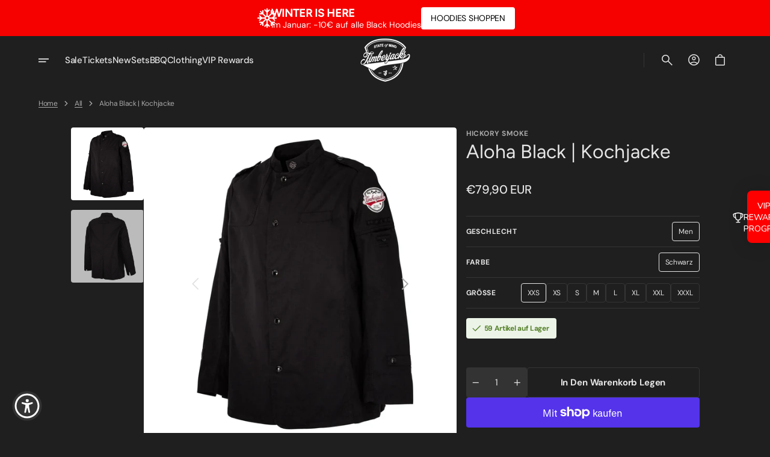

--- FILE ---
content_type: text/html; charset=utf-8
request_url: https://timberjacks.store/products/aloha-giacca-black-kochjacke
body_size: 58830
content:
<!doctype html>
<html class="no-js" lang="de" data-scheme="dark">
  <head>
    <meta charset="utf-8">
    <meta http-equiv="X-UA-Compatible" content="IE=edge">
    <meta name="viewport" content="width=device-width,initial-scale=1">
    <meta name="theme-color" content="">
    <link rel="canonical" href="https://timberjacks.store/products/aloha-giacca-black-kochjacke">
    <link rel="preconnect" href="https://cdn.shopify.com" crossorigin><link rel="icon" type="image/png" href="//timberjacks.store/cdn/shop/files/TJ-Store-Favicon-2022-04.png?crop=center&height=32&v=1648823970&width=32"><link rel="preconnect" href="https://fonts.shopifycdn.com" crossorigin><title>
      Aloha Black | Kochjacke
 &ndash; timberjacks.store</title>

    
      <meta
        name="description"
        content="FACTS 65% Polyester / 35% Baumwolle CARE INSTRUCTIONS Normalwaschgang bei 30°C Nicht Bleichen Nicht heiß Bügeln Nicht im Wäschetrockner benutzen"
      >
    

    

<meta property="og:site_name" content="timberjacks.store">
<meta property="og:url" content="https://timberjacks.store/products/aloha-giacca-black-kochjacke">
<meta property="og:title" content="Aloha Black | Kochjacke">
<meta property="og:type" content="product">
<meta property="og:description" content="FACTS 65% Polyester / 35% Baumwolle CARE INSTRUCTIONS Normalwaschgang bei 30°C Nicht Bleichen Nicht heiß Bügeln Nicht im Wäschetrockner benutzen"><meta property="og:image" content="http://timberjacks.store/cdn/shop/files/aloha-black-kochjacke-8117333.webp?v=1751889692">
  <meta property="og:image:secure_url" content="https://timberjacks.store/cdn/shop/files/aloha-black-kochjacke-8117333.webp?v=1751889692">
  <meta property="og:image:width" content="2048">
  <meta property="og:image:height" content="2048"><meta property="og:price:amount" content="79,90">
  <meta property="og:price:currency" content="EUR"><meta name="twitter:card" content="summary_large_image">
<meta name="twitter:title" content="Aloha Black | Kochjacke">
<meta name="twitter:description" content="FACTS 65% Polyester / 35% Baumwolle CARE INSTRUCTIONS Normalwaschgang bei 30°C Nicht Bleichen Nicht heiß Bügeln Nicht im Wäschetrockner benutzen">


    <script src="//timberjacks.store/cdn/shop/t/6/assets/constants.js?v=85426825876099015571748955950" defer="defer"></script>
    <script src="//timberjacks.store/cdn/shop/t/6/assets/pubsub.js?v=21914217951730075551748956093" defer="defer"></script>
    <script src="//timberjacks.store/cdn/shop/t/6/assets/global.js?v=14958135071343490041748955988" defer="defer"></script><script src="//timberjacks.store/cdn/shop/t/6/assets/quick-add.js?v=109670376707804421301748956100" defer="defer"></script>
      <script src="//timberjacks.store/cdn/shop/t/6/assets/product-form.js?v=142507746953276265331748956078" defer="defer"></script>
    

    <script>
      function calculateScrollbarWidth() {
        const scrollbarWidth = window.innerWidth - document.documentElement.clientWidth
        document.documentElement.style.setProperty('--scrollbar-width', scrollbarWidth + 'px');
      }

      function calculateVh() {
        let vh = window.innerHeight * 0.01;
        document.documentElement.style.setProperty('--vh', `${vh}px`);
      }
    
      window.addEventListener('load', calculateScrollbarWidth);
      window.addEventListener('resize', calculateScrollbarWidth);
    
      window.addEventListener('load', calculateVh);
      window.addEventListener('resize', calculateVh);
    </script>

    <script>window.performance && window.performance.mark && window.performance.mark('shopify.content_for_header.start');</script><meta name="facebook-domain-verification" content="h0bahntibqgjbhkad9m8nob3tj3qz9">
<meta name="google-site-verification" content="KgsfwcCBhkcARL0JBAeK8DxVagUQWDhuWhaaslcggfo">
<meta id="shopify-digital-wallet" name="shopify-digital-wallet" content="/62564565251/digital_wallets/dialog">
<meta name="shopify-checkout-api-token" content="7f5f5709afaf8a48066592816d03fe5e">
<meta id="in-context-paypal-metadata" data-shop-id="62564565251" data-venmo-supported="false" data-environment="production" data-locale="de_DE" data-paypal-v4="true" data-currency="EUR">
<link rel="alternate" type="application/json+oembed" href="https://timberjacks.store/products/aloha-giacca-black-kochjacke.oembed">
<script async="async" src="/checkouts/internal/preloads.js?locale=de-DE"></script>
<link rel="preconnect" href="https://shop.app" crossorigin="anonymous">
<script async="async" src="https://shop.app/checkouts/internal/preloads.js?locale=de-DE&shop_id=62564565251" crossorigin="anonymous"></script>
<script id="shopify-features" type="application/json">{"accessToken":"7f5f5709afaf8a48066592816d03fe5e","betas":["rich-media-storefront-analytics"],"domain":"timberjacks.store","predictiveSearch":true,"shopId":62564565251,"locale":"de"}</script>
<script>var Shopify = Shopify || {};
Shopify.shop = "shoptimberjacks.myshopify.com";
Shopify.locale = "de";
Shopify.currency = {"active":"EUR","rate":"1.0"};
Shopify.country = "DE";
Shopify.theme = {"name":"Aesthetic","id":181992751369,"schema_name":"Aesthetic","schema_version":"1.3.1","theme_store_id":2514,"role":"main"};
Shopify.theme.handle = "null";
Shopify.theme.style = {"id":null,"handle":null};
Shopify.cdnHost = "timberjacks.store/cdn";
Shopify.routes = Shopify.routes || {};
Shopify.routes.root = "/";</script>
<script type="module">!function(o){(o.Shopify=o.Shopify||{}).modules=!0}(window);</script>
<script>!function(o){function n(){var o=[];function n(){o.push(Array.prototype.slice.apply(arguments))}return n.q=o,n}var t=o.Shopify=o.Shopify||{};t.loadFeatures=n(),t.autoloadFeatures=n()}(window);</script>
<script>
  window.ShopifyPay = window.ShopifyPay || {};
  window.ShopifyPay.apiHost = "shop.app\/pay";
  window.ShopifyPay.redirectState = null;
</script>
<script id="shop-js-analytics" type="application/json">{"pageType":"product"}</script>
<script defer="defer" async type="module" src="//timberjacks.store/cdn/shopifycloud/shop-js/modules/v2/client.init-shop-cart-sync_e98Ab_XN.de.esm.js"></script>
<script defer="defer" async type="module" src="//timberjacks.store/cdn/shopifycloud/shop-js/modules/v2/chunk.common_Pcw9EP95.esm.js"></script>
<script defer="defer" async type="module" src="//timberjacks.store/cdn/shopifycloud/shop-js/modules/v2/chunk.modal_CzmY4ZhL.esm.js"></script>
<script type="module">
  await import("//timberjacks.store/cdn/shopifycloud/shop-js/modules/v2/client.init-shop-cart-sync_e98Ab_XN.de.esm.js");
await import("//timberjacks.store/cdn/shopifycloud/shop-js/modules/v2/chunk.common_Pcw9EP95.esm.js");
await import("//timberjacks.store/cdn/shopifycloud/shop-js/modules/v2/chunk.modal_CzmY4ZhL.esm.js");

  window.Shopify.SignInWithShop?.initShopCartSync?.({"fedCMEnabled":true,"windoidEnabled":true});

</script>
<script>
  window.Shopify = window.Shopify || {};
  if (!window.Shopify.featureAssets) window.Shopify.featureAssets = {};
  window.Shopify.featureAssets['shop-js'] = {"shop-cart-sync":["modules/v2/client.shop-cart-sync_DazCVyJ3.de.esm.js","modules/v2/chunk.common_Pcw9EP95.esm.js","modules/v2/chunk.modal_CzmY4ZhL.esm.js"],"init-fed-cm":["modules/v2/client.init-fed-cm_D0AulfmK.de.esm.js","modules/v2/chunk.common_Pcw9EP95.esm.js","modules/v2/chunk.modal_CzmY4ZhL.esm.js"],"shop-cash-offers":["modules/v2/client.shop-cash-offers_BISyWFEA.de.esm.js","modules/v2/chunk.common_Pcw9EP95.esm.js","modules/v2/chunk.modal_CzmY4ZhL.esm.js"],"shop-login-button":["modules/v2/client.shop-login-button_D_c1vx_E.de.esm.js","modules/v2/chunk.common_Pcw9EP95.esm.js","modules/v2/chunk.modal_CzmY4ZhL.esm.js"],"pay-button":["modules/v2/client.pay-button_CHADzJ4g.de.esm.js","modules/v2/chunk.common_Pcw9EP95.esm.js","modules/v2/chunk.modal_CzmY4ZhL.esm.js"],"shop-button":["modules/v2/client.shop-button_CQnD2U3v.de.esm.js","modules/v2/chunk.common_Pcw9EP95.esm.js","modules/v2/chunk.modal_CzmY4ZhL.esm.js"],"avatar":["modules/v2/client.avatar_BTnouDA3.de.esm.js"],"init-windoid":["modules/v2/client.init-windoid_CmA0-hrC.de.esm.js","modules/v2/chunk.common_Pcw9EP95.esm.js","modules/v2/chunk.modal_CzmY4ZhL.esm.js"],"init-shop-for-new-customer-accounts":["modules/v2/client.init-shop-for-new-customer-accounts_BCzC_Mib.de.esm.js","modules/v2/client.shop-login-button_D_c1vx_E.de.esm.js","modules/v2/chunk.common_Pcw9EP95.esm.js","modules/v2/chunk.modal_CzmY4ZhL.esm.js"],"init-shop-email-lookup-coordinator":["modules/v2/client.init-shop-email-lookup-coordinator_DYzOit4u.de.esm.js","modules/v2/chunk.common_Pcw9EP95.esm.js","modules/v2/chunk.modal_CzmY4ZhL.esm.js"],"init-shop-cart-sync":["modules/v2/client.init-shop-cart-sync_e98Ab_XN.de.esm.js","modules/v2/chunk.common_Pcw9EP95.esm.js","modules/v2/chunk.modal_CzmY4ZhL.esm.js"],"shop-toast-manager":["modules/v2/client.shop-toast-manager_Bc-1elH8.de.esm.js","modules/v2/chunk.common_Pcw9EP95.esm.js","modules/v2/chunk.modal_CzmY4ZhL.esm.js"],"init-customer-accounts":["modules/v2/client.init-customer-accounts_CqlRHmZs.de.esm.js","modules/v2/client.shop-login-button_D_c1vx_E.de.esm.js","modules/v2/chunk.common_Pcw9EP95.esm.js","modules/v2/chunk.modal_CzmY4ZhL.esm.js"],"init-customer-accounts-sign-up":["modules/v2/client.init-customer-accounts-sign-up_DZmBw6yB.de.esm.js","modules/v2/client.shop-login-button_D_c1vx_E.de.esm.js","modules/v2/chunk.common_Pcw9EP95.esm.js","modules/v2/chunk.modal_CzmY4ZhL.esm.js"],"shop-follow-button":["modules/v2/client.shop-follow-button_Cx-w7rSq.de.esm.js","modules/v2/chunk.common_Pcw9EP95.esm.js","modules/v2/chunk.modal_CzmY4ZhL.esm.js"],"checkout-modal":["modules/v2/client.checkout-modal_Djjmh8qM.de.esm.js","modules/v2/chunk.common_Pcw9EP95.esm.js","modules/v2/chunk.modal_CzmY4ZhL.esm.js"],"shop-login":["modules/v2/client.shop-login_DMZMgoZf.de.esm.js","modules/v2/chunk.common_Pcw9EP95.esm.js","modules/v2/chunk.modal_CzmY4ZhL.esm.js"],"lead-capture":["modules/v2/client.lead-capture_SqejaEd8.de.esm.js","modules/v2/chunk.common_Pcw9EP95.esm.js","modules/v2/chunk.modal_CzmY4ZhL.esm.js"],"payment-terms":["modules/v2/client.payment-terms_DUeEqFTJ.de.esm.js","modules/v2/chunk.common_Pcw9EP95.esm.js","modules/v2/chunk.modal_CzmY4ZhL.esm.js"]};
</script>
<script>(function() {
  var isLoaded = false;
  function asyncLoad() {
    if (isLoaded) return;
    isLoaded = true;
    var urls = ["https:\/\/ecommplugins-scripts.trustpilot.com\/v2.1\/js\/header.min.js?settings=eyJrZXkiOiJ3Z1B0b2JETmZYUk4wVDFNIiwicyI6Im5vbmUifQ==\u0026v=2.5\u0026shop=shoptimberjacks.myshopify.com","https:\/\/ecommplugins-trustboxsettings.trustpilot.com\/shoptimberjacks.myshopify.com.js?settings=1748343839278\u0026shop=shoptimberjacks.myshopify.com","https:\/\/ecommplugins-scripts.trustpilot.com\/v2.1\/js\/success.min.js?settings=eyJrZXkiOiJ3Z1B0b2JETmZYUk4wVDFNIiwicyI6Im5vbmUiLCJ0IjpbIm9yZGVycy9mdWxmaWxsZWQiXSwidiI6IiIsImEiOiIifQ==\u0026shop=shoptimberjacks.myshopify.com","\/\/cdn.shopify.com\/s\/files\/1\/0257\/0108\/9360\/t\/85\/assets\/usf-license.js?shop=shoptimberjacks.myshopify.com"];
    for (var i = 0; i < urls.length; i++) {
      var s = document.createElement('script');
      s.type = 'text/javascript';
      s.async = true;
      s.src = urls[i];
      var x = document.getElementsByTagName('script')[0];
      x.parentNode.insertBefore(s, x);
    }
  };
  if(window.attachEvent) {
    window.attachEvent('onload', asyncLoad);
  } else {
    window.addEventListener('load', asyncLoad, false);
  }
})();</script>
<script id="__st">var __st={"a":62564565251,"offset":3600,"reqid":"c54d7ad3-1cd5-4480-87d9-664d56c23df6-1769268047","pageurl":"timberjacks.store\/products\/aloha-giacca-black-kochjacke","u":"8174f1da5e59","p":"product","rtyp":"product","rid":7586597011715};</script>
<script>window.ShopifyPaypalV4VisibilityTracking = true;</script>
<script id="captcha-bootstrap">!function(){'use strict';const t='contact',e='account',n='new_comment',o=[[t,t],['blogs',n],['comments',n],[t,'customer']],c=[[e,'customer_login'],[e,'guest_login'],[e,'recover_customer_password'],[e,'create_customer']],r=t=>t.map((([t,e])=>`form[action*='/${t}']:not([data-nocaptcha='true']) input[name='form_type'][value='${e}']`)).join(','),a=t=>()=>t?[...document.querySelectorAll(t)].map((t=>t.form)):[];function s(){const t=[...o],e=r(t);return a(e)}const i='password',u='form_key',d=['recaptcha-v3-token','g-recaptcha-response','h-captcha-response',i],f=()=>{try{return window.sessionStorage}catch{return}},m='__shopify_v',_=t=>t.elements[u];function p(t,e,n=!1){try{const o=window.sessionStorage,c=JSON.parse(o.getItem(e)),{data:r}=function(t){const{data:e,action:n}=t;return t[m]||n?{data:e,action:n}:{data:t,action:n}}(c);for(const[e,n]of Object.entries(r))t.elements[e]&&(t.elements[e].value=n);n&&o.removeItem(e)}catch(o){console.error('form repopulation failed',{error:o})}}const l='form_type',E='cptcha';function T(t){t.dataset[E]=!0}const w=window,h=w.document,L='Shopify',v='ce_forms',y='captcha';let A=!1;((t,e)=>{const n=(g='f06e6c50-85a8-45c8-87d0-21a2b65856fe',I='https://cdn.shopify.com/shopifycloud/storefront-forms-hcaptcha/ce_storefront_forms_captcha_hcaptcha.v1.5.2.iife.js',D={infoText:'Durch hCaptcha geschützt',privacyText:'Datenschutz',termsText:'Allgemeine Geschäftsbedingungen'},(t,e,n)=>{const o=w[L][v],c=o.bindForm;if(c)return c(t,g,e,D).then(n);var r;o.q.push([[t,g,e,D],n]),r=I,A||(h.body.append(Object.assign(h.createElement('script'),{id:'captcha-provider',async:!0,src:r})),A=!0)});var g,I,D;w[L]=w[L]||{},w[L][v]=w[L][v]||{},w[L][v].q=[],w[L][y]=w[L][y]||{},w[L][y].protect=function(t,e){n(t,void 0,e),T(t)},Object.freeze(w[L][y]),function(t,e,n,w,h,L){const[v,y,A,g]=function(t,e,n){const i=e?o:[],u=t?c:[],d=[...i,...u],f=r(d),m=r(i),_=r(d.filter((([t,e])=>n.includes(e))));return[a(f),a(m),a(_),s()]}(w,h,L),I=t=>{const e=t.target;return e instanceof HTMLFormElement?e:e&&e.form},D=t=>v().includes(t);t.addEventListener('submit',(t=>{const e=I(t);if(!e)return;const n=D(e)&&!e.dataset.hcaptchaBound&&!e.dataset.recaptchaBound,o=_(e),c=g().includes(e)&&(!o||!o.value);(n||c)&&t.preventDefault(),c&&!n&&(function(t){try{if(!f())return;!function(t){const e=f();if(!e)return;const n=_(t);if(!n)return;const o=n.value;o&&e.removeItem(o)}(t);const e=Array.from(Array(32),(()=>Math.random().toString(36)[2])).join('');!function(t,e){_(t)||t.append(Object.assign(document.createElement('input'),{type:'hidden',name:u})),t.elements[u].value=e}(t,e),function(t,e){const n=f();if(!n)return;const o=[...t.querySelectorAll(`input[type='${i}']`)].map((({name:t})=>t)),c=[...d,...o],r={};for(const[a,s]of new FormData(t).entries())c.includes(a)||(r[a]=s);n.setItem(e,JSON.stringify({[m]:1,action:t.action,data:r}))}(t,e)}catch(e){console.error('failed to persist form',e)}}(e),e.submit())}));const S=(t,e)=>{t&&!t.dataset[E]&&(n(t,e.some((e=>e===t))),T(t))};for(const o of['focusin','change'])t.addEventListener(o,(t=>{const e=I(t);D(e)&&S(e,y())}));const B=e.get('form_key'),M=e.get(l),P=B&&M;t.addEventListener('DOMContentLoaded',(()=>{const t=y();if(P)for(const e of t)e.elements[l].value===M&&p(e,B);[...new Set([...A(),...v().filter((t=>'true'===t.dataset.shopifyCaptcha))])].forEach((e=>S(e,t)))}))}(h,new URLSearchParams(w.location.search),n,t,e,['guest_login'])})(!0,!0)}();</script>
<script integrity="sha256-4kQ18oKyAcykRKYeNunJcIwy7WH5gtpwJnB7kiuLZ1E=" data-source-attribution="shopify.loadfeatures" defer="defer" src="//timberjacks.store/cdn/shopifycloud/storefront/assets/storefront/load_feature-a0a9edcb.js" crossorigin="anonymous"></script>
<script crossorigin="anonymous" defer="defer" src="//timberjacks.store/cdn/shopifycloud/storefront/assets/shopify_pay/storefront-65b4c6d7.js?v=20250812"></script>
<script data-source-attribution="shopify.dynamic_checkout.dynamic.init">var Shopify=Shopify||{};Shopify.PaymentButton=Shopify.PaymentButton||{isStorefrontPortableWallets:!0,init:function(){window.Shopify.PaymentButton.init=function(){};var t=document.createElement("script");t.src="https://timberjacks.store/cdn/shopifycloud/portable-wallets/latest/portable-wallets.de.js",t.type="module",document.head.appendChild(t)}};
</script>
<script data-source-attribution="shopify.dynamic_checkout.buyer_consent">
  function portableWalletsHideBuyerConsent(e){var t=document.getElementById("shopify-buyer-consent"),n=document.getElementById("shopify-subscription-policy-button");t&&n&&(t.classList.add("hidden"),t.setAttribute("aria-hidden","true"),n.removeEventListener("click",e))}function portableWalletsShowBuyerConsent(e){var t=document.getElementById("shopify-buyer-consent"),n=document.getElementById("shopify-subscription-policy-button");t&&n&&(t.classList.remove("hidden"),t.removeAttribute("aria-hidden"),n.addEventListener("click",e))}window.Shopify?.PaymentButton&&(window.Shopify.PaymentButton.hideBuyerConsent=portableWalletsHideBuyerConsent,window.Shopify.PaymentButton.showBuyerConsent=portableWalletsShowBuyerConsent);
</script>
<script>
  function portableWalletsCleanup(e){e&&e.src&&console.error("Failed to load portable wallets script "+e.src);var t=document.querySelectorAll("shopify-accelerated-checkout .shopify-payment-button__skeleton, shopify-accelerated-checkout-cart .wallet-cart-button__skeleton"),e=document.getElementById("shopify-buyer-consent");for(let e=0;e<t.length;e++)t[e].remove();e&&e.remove()}function portableWalletsNotLoadedAsModule(e){e instanceof ErrorEvent&&"string"==typeof e.message&&e.message.includes("import.meta")&&"string"==typeof e.filename&&e.filename.includes("portable-wallets")&&(window.removeEventListener("error",portableWalletsNotLoadedAsModule),window.Shopify.PaymentButton.failedToLoad=e,"loading"===document.readyState?document.addEventListener("DOMContentLoaded",window.Shopify.PaymentButton.init):window.Shopify.PaymentButton.init())}window.addEventListener("error",portableWalletsNotLoadedAsModule);
</script>

<script type="module" src="https://timberjacks.store/cdn/shopifycloud/portable-wallets/latest/portable-wallets.de.js" onError="portableWalletsCleanup(this)" crossorigin="anonymous"></script>
<script nomodule>
  document.addEventListener("DOMContentLoaded", portableWalletsCleanup);
</script>

<link id="shopify-accelerated-checkout-styles" rel="stylesheet" media="screen" href="https://timberjacks.store/cdn/shopifycloud/portable-wallets/latest/accelerated-checkout-backwards-compat.css" crossorigin="anonymous">
<style id="shopify-accelerated-checkout-cart">
        #shopify-buyer-consent {
  margin-top: 1em;
  display: inline-block;
  width: 100%;
}

#shopify-buyer-consent.hidden {
  display: none;
}

#shopify-subscription-policy-button {
  background: none;
  border: none;
  padding: 0;
  text-decoration: underline;
  font-size: inherit;
  cursor: pointer;
}

#shopify-subscription-policy-button::before {
  box-shadow: none;
}

      </style>
<script id="sections-script" data-sections="main-product,header" defer="defer" src="//timberjacks.store/cdn/shop/t/6/compiled_assets/scripts.js?v=3519"></script>
<script>window.performance && window.performance.mark && window.performance.mark('shopify.content_for_header.end');</script>
<script>window._usfTheme={
    id:180978909449,
    name:"Aesthetic",
    version:"1.3.1",
    vendor:"Noord",
    applied:1,
    assetUrl:"//timberjacks.store/cdn/shop/t/6/assets/usf-boot.js?v=8264076504131284551764319878"
};
window._usfCustomerTags = null;
window._usfCollectionId = null;
window._usfCollectionDefaultSort = null;
window._usfLocale = "de";
window._usfRootUrl = "\/";
window.usf = {
  settings: {"online":1,"version":"1.0.2.4112","shop":"shoptimberjacks.myshopify.com","siteId":"4d7c6bb8-89cb-4f0b-956c-034d98a1efd5","resUrl":"//cdn.shopify.com/s/files/1/0257/0108/9360/t/85/assets/","analyticsApiUrl":"https://svc-121-analytics-usf.hotyon.com/set","searchSvcUrl":"https://svc-121-usf.hotyon.com/","enabledPlugins":["preview-usf","sticky-filters-usf","collections-sort-orders"],"mobileBreakpoint":767,"decimals":2,"useTrailingZeros":1,"decimalDisplay":",","thousandSeparator":".","currency":"EUR","priceLongFormat":"€{0} EUR","priceFormat":"€{0}","plugins":{},"revision":86784802,"filters":{"filtersHorzStyle":"default","filtersHorzPosition":"left","filtersMobileStyle":"default"},"instantSearch":{"online":1,"searchBoxSelector":"input[name=q]","numOfSuggestions":6,"numOfProductMatches":6,"numOfCollections":4,"numOfPages":4,"layout":"two-columns","productDisplayType":"list","productColumnPosition":"left","productsPerRow":2,"showPopularProducts":1,"numOfPopularProducts":6,"numOfRecentSearches":5},"search":{"online":1,"sortFields":["r","title","-title","date","-date","price","-price","percentSale","-percentSale","-discount"],"searchResultsUrl":"/pages/search-results","more":"more","itemsPerPage":28,"imageSizeType":"fixed","imageSize":"600,350","showSearchInputOnSearchPage":1,"showAltImage":1,"showVendor":1,"showSale":1,"showSoldOut":1,"canChangeUrl":1},"collections":{"online":1,"collectionsPageUrl":"/pages/collections"},"filterNavigation":{"showFilterArea":1,"showSingle":1,"showProductCount":1,"scrollUpOnChange":1},"darkMode":1,"translation_de":{"search":"Suche","latestSearches":"Letzte Suchanfragen","popularSearches":"Häufige Suchanfragen","viewAllResultsFor":"Zeige alle Ergebnisse für <span class=\"usf-highlight\">{0}</span>","viewAllResults":"Zeige alle Ergebnisse","noMatchesFoundFor":"Keine Ergebnisse gefunden für \"<b>{0}</b>\". Please try again with a different term.","productSearchResultWithTermSummary":"<b>{0}</b> Ergebnisse für'<b>{1}</b>'","productSearchResultSummary":"<b>{0}</b> Produkte","productSearchNoResults":"<h2>No matching for '<b>{0}</b>'.</h2><p>But don't give up – check the filters, spelling or try less specific search terms.</p>","productSearchNoResultsEmptyTerm":"<h2>No results found.</h2><p>But don't give up – check the filters or try less specific terms.</p>","clearAll":"Alle zurücksetzen","clear":"Zurücksetzen","clearAllFilters":"Alle Filter zurücksetzen","clearFiltersBy":"Clear filters by {0}","filterBy":"Filter by {0}","sort":"Sortieren","sortBy_r":"Relevanz","sortBy_title":"Titel: A-Z","sortBy_-title":"Titel: Z-A","sortBy_date":"Datum: alt zu neu","sortBy_-date":"Datum: neu zu alt","sortBy_price":"Preis: niedrigster zuerst","sortBy_-price":"Preis: höchster zuerst","sortBy_percentSale":"Sale: niedrigster zuerst","sortBy_-percentSale":"Prozentualer Rabatt: Hoch zu Niedrig","sortBy_-discount":"Rabatt: Niedrigste zuerst","sortBy_bestselling":"Bestseller","sortBy_-available":"Inventar: meiste zuerst","sortBy_producttype":"Product Typ: A-Z","sortBy_-producttype":"Product Typ: Z-A","sortBy_random":"Zufällig","filters":"Filter","filterOptions":"Filteroptionen","clearFilterOptions":"Alle Filteroptionen zurücksetzen","youHaveViewed":"Du hast {0} von {1} Produkt angesehen.","loadMore":"Mehr laden","loadPrev":"Vorherige laden","productMatches":"Produktübereinstimmungen","trending":"Angesagt","didYouMean":"Sorry, wir konnten nichts finden für '<b>{0}</b>'.<br>Meintest du '<b>{1}</b>'?","searchSuggestions":"Suchvorschläge","popularSearch":"Häufige Suchanfragen","quantity":"Anzahl","selectedVariantNotAvailable":"Die ausgewählte Variante ist nicht verfügbar.","addToCart":"Zum Warenkorb hinzufügen","seeFullDetails":"Alles anzeigen","chooseOptions":"Optionen auswählen","quickView":"Schnellansicht","sale":"Sale","save":"Jetzt sichern:","soldOut":"Sold out","viewItems":"Filter anwenden","more":"Mehr","all":"Alle","prevPage":"Vorherige Seite","gotoPage":"Gehe zu Seite {0}","nextPage":"Nächste Seite","from":"From","collections":"Kollektionen","pages":"Seiten","sortBy_option:Ash Grey":"Ash Grey: A-Z","sortBy_-option:Ash Grey":"Ash Grey: Z-A","sortBy_option:Black Onyx":"Black Onyx: A-Z","sortBy_-option:Black Onyx":"Black Onyx: Z-A","sortBy_option:Farbe":"Farbe: A-Z","sortBy_-option:Farbe":"Farbe: Z-A","sortBy_option:Ferra Red":"Ferra Red: A-Z","sortBy_-option:Ferra Red":"Ferra Red: Z-A","sortBy_option:Geschlecht":"Geschlecht: A-Z","sortBy_-option:Geschlecht":"Geschlecht: Z-A","sortBy_option:Größe":"Größe: A-Z","sortBy_-option:Größe":"Größe: Z-A","sortBy_option:Größe  (Bundweite)":"Größe  (Bundweite): A-Z","sortBy_-option:Größe  (Bundweite)":"Größe  (Bundweite): Z-A","sortBy_option:Größe (Bundweite)":"Größe (Bundweite): A-Z","sortBy_-option:Größe (Bundweite)":"Größe (Bundweite): Z-A","sortBy_option:Navy":"Navy: A-Z","sortBy_-option:Navy":"Navy: Z-A","sortBy_option:Schuhgröße":"Schuhgröße: A-Z","sortBy_-option:Schuhgröße":"Schuhgröße: Z-A"}}
}
</script>
<script src="//timberjacks.store/cdn/shop/t/6/assets/usf-boot.js?v=8264076504131284551764319878" async></script>


    <style data-shopify>
        @font-face {
  font-family: "DM Sans";
  font-weight: 400;
  font-style: normal;
  font-display: swap;
  src: url("//timberjacks.store/cdn/fonts/dm_sans/dmsans_n4.ec80bd4dd7e1a334c969c265873491ae56018d72.woff2") format("woff2"),
       url("//timberjacks.store/cdn/fonts/dm_sans/dmsans_n4.87bdd914d8a61247b911147ae68e754d695c58a6.woff") format("woff");
}

        @font-face {
  font-family: Figtree;
  font-weight: 400;
  font-style: normal;
  font-display: swap;
  src: url("//timberjacks.store/cdn/fonts/figtree/figtree_n4.3c0838aba1701047e60be6a99a1b0a40ce9b8419.woff2") format("woff2"),
       url("//timberjacks.store/cdn/fonts/figtree/figtree_n4.c0575d1db21fc3821f17fd6617d3dee552312137.woff") format("woff");
}

        @font-face {
  font-family: Figtree;
  font-weight: 400;
  font-style: normal;
  font-display: swap;
  src: url("//timberjacks.store/cdn/fonts/figtree/figtree_n4.3c0838aba1701047e60be6a99a1b0a40ce9b8419.woff2") format("woff2"),
       url("//timberjacks.store/cdn/fonts/figtree/figtree_n4.c0575d1db21fc3821f17fd6617d3dee552312137.woff") format("woff");
}

        @font-face {
  font-family: "DM Sans";
  font-weight: 700;
  font-style: normal;
  font-display: swap;
  src: url("//timberjacks.store/cdn/fonts/dm_sans/dmsans_n7.97e21d81502002291ea1de8aefb79170c6946ce5.woff2") format("woff2"),
       url("//timberjacks.store/cdn/fonts/dm_sans/dmsans_n7.af5c214f5116410ca1d53a2090665620e78e2e1b.woff") format("woff");
}

        @font-face {
  font-family: Syne;
  font-weight: 400;
  font-style: normal;
  font-display: swap;
  src: url("//timberjacks.store/cdn/fonts/syne/syne_n4.b88e400e60fde51acd23784507dc72a10cff7882.woff2") format("woff2"),
       url("//timberjacks.store/cdn/fonts/syne/syne_n4.fc46970f0481adc9a91ff9453a41482f867a751c.woff") format("woff");
}

        @font-face {
  font-family: "DM Sans";
  font-weight: 400;
  font-style: normal;
  font-display: swap;
  src: url("//timberjacks.store/cdn/fonts/dm_sans/dmsans_n4.ec80bd4dd7e1a334c969c265873491ae56018d72.woff2") format("woff2"),
       url("//timberjacks.store/cdn/fonts/dm_sans/dmsans_n4.87bdd914d8a61247b911147ae68e754d695c58a6.woff") format("woff");
}

        @font-face {
  font-family: "DM Sans";
  font-weight: 700;
  font-style: normal;
  font-display: swap;
  src: url("//timberjacks.store/cdn/fonts/dm_sans/dmsans_n7.97e21d81502002291ea1de8aefb79170c6946ce5.woff2") format("woff2"),
       url("//timberjacks.store/cdn/fonts/dm_sans/dmsans_n7.af5c214f5116410ca1d53a2090665620e78e2e1b.woff") format("woff");
}

        @font-face {
  font-family: "DM Sans";
  font-weight: 500;
  font-style: normal;
  font-display: swap;
  src: url("//timberjacks.store/cdn/fonts/dm_sans/dmsans_n5.8a0f1984c77eb7186ceb87c4da2173ff65eb012e.woff2") format("woff2"),
       url("//timberjacks.store/cdn/fonts/dm_sans/dmsans_n5.9ad2e755a89e15b3d6c53259daad5fc9609888e6.woff") format("woff");
}

        @font-face {
  font-family: "DM Sans";
  font-weight: 400;
  font-style: normal;
  font-display: swap;
  src: url("//timberjacks.store/cdn/fonts/dm_sans/dmsans_n4.ec80bd4dd7e1a334c969c265873491ae56018d72.woff2") format("woff2"),
       url("//timberjacks.store/cdn/fonts/dm_sans/dmsans_n4.87bdd914d8a61247b911147ae68e754d695c58a6.woff") format("woff");
}

        @font-face {
  font-family: "DM Sans";
  font-weight: 400;
  font-style: normal;
  font-display: swap;
  src: url("//timberjacks.store/cdn/fonts/dm_sans/dmsans_n4.ec80bd4dd7e1a334c969c265873491ae56018d72.woff2") format("woff2"),
       url("//timberjacks.store/cdn/fonts/dm_sans/dmsans_n4.87bdd914d8a61247b911147ae68e754d695c58a6.woff") format("woff");
}

        @font-face {
  font-family: "DM Sans";
  font-weight: 400;
  font-style: normal;
  font-display: swap;
  src: url("//timberjacks.store/cdn/fonts/dm_sans/dmsans_n4.ec80bd4dd7e1a334c969c265873491ae56018d72.woff2") format("woff2"),
       url("//timberjacks.store/cdn/fonts/dm_sans/dmsans_n4.87bdd914d8a61247b911147ae68e754d695c58a6.woff") format("woff");
}

        @font-face {
  font-family: "DM Sans";
  font-weight: 300;
  font-style: normal;
  font-display: swap;
  src: url("//timberjacks.store/cdn/fonts/dm_sans/dmsans_n3.d218434bb518134511e5205d90c23cfb8a1b261b.woff2") format("woff2"),
       url("//timberjacks.store/cdn/fonts/dm_sans/dmsans_n3.0c324a11de656e0e3f656188ad5de9ff34f70c04.woff") format("woff");
}

        @font-face {
  font-family: "DM Sans";
  font-weight: 400;
  font-style: normal;
  font-display: swap;
  src: url("//timberjacks.store/cdn/fonts/dm_sans/dmsans_n4.ec80bd4dd7e1a334c969c265873491ae56018d72.woff2") format("woff2"),
       url("//timberjacks.store/cdn/fonts/dm_sans/dmsans_n4.87bdd914d8a61247b911147ae68e754d695c58a6.woff") format("woff");
}

        @font-face {
  font-family: "DM Sans";
  font-weight: 500;
  font-style: normal;
  font-display: swap;
  src: url("//timberjacks.store/cdn/fonts/dm_sans/dmsans_n5.8a0f1984c77eb7186ceb87c4da2173ff65eb012e.woff2") format("woff2"),
       url("//timberjacks.store/cdn/fonts/dm_sans/dmsans_n5.9ad2e755a89e15b3d6c53259daad5fc9609888e6.woff") format("woff");
}

        @font-face {
  font-family: "DM Sans";
  font-weight: 700;
  font-style: normal;
  font-display: swap;
  src: url("//timberjacks.store/cdn/fonts/dm_sans/dmsans_n7.97e21d81502002291ea1de8aefb79170c6946ce5.woff2") format("woff2"),
       url("//timberjacks.store/cdn/fonts/dm_sans/dmsans_n7.af5c214f5116410ca1d53a2090665620e78e2e1b.woff") format("woff");
}

        @font-face {
  font-family: "DM Sans";
  font-weight: 400;
  font-style: italic;
  font-display: swap;
  src: url("//timberjacks.store/cdn/fonts/dm_sans/dmsans_i4.b8fe05e69ee95d5a53155c346957d8cbf5081c1a.woff2") format("woff2"),
       url("//timberjacks.store/cdn/fonts/dm_sans/dmsans_i4.403fe28ee2ea63e142575c0aa47684d65f8c23a0.woff") format("woff");
}

        @font-face {
  font-family: Figtree;
  font-weight: 400;
  font-style: normal;
  font-display: swap;
  src: url("//timberjacks.store/cdn/fonts/figtree/figtree_n4.3c0838aba1701047e60be6a99a1b0a40ce9b8419.woff2") format("woff2"),
       url("//timberjacks.store/cdn/fonts/figtree/figtree_n4.c0575d1db21fc3821f17fd6617d3dee552312137.woff") format("woff");
}

        @font-face {
  font-family: Figtree;
  font-weight: 500;
  font-style: normal;
  font-display: swap;
  src: url("//timberjacks.store/cdn/fonts/figtree/figtree_n5.3b6b7df38aa5986536945796e1f947445832047c.woff2") format("woff2"),
       url("//timberjacks.store/cdn/fonts/figtree/figtree_n5.f26bf6dcae278b0ed902605f6605fa3338e81dab.woff") format("woff");
}

        @font-face {
  font-family: Figtree;
  font-weight: 400;
  font-style: normal;
  font-display: swap;
  src: url("//timberjacks.store/cdn/fonts/figtree/figtree_n4.3c0838aba1701047e60be6a99a1b0a40ce9b8419.woff2") format("woff2"),
       url("//timberjacks.store/cdn/fonts/figtree/figtree_n4.c0575d1db21fc3821f17fd6617d3dee552312137.woff") format("woff");
}

        @font-face {
  font-family: Figtree;
  font-weight: 500;
  font-style: normal;
  font-display: swap;
  src: url("//timberjacks.store/cdn/fonts/figtree/figtree_n5.3b6b7df38aa5986536945796e1f947445832047c.woff2") format("woff2"),
       url("//timberjacks.store/cdn/fonts/figtree/figtree_n5.f26bf6dcae278b0ed902605f6605fa3338e81dab.woff") format("woff");
}

        @font-face {
  font-family: Figtree;
  font-weight: 400;
  font-style: italic;
  font-display: swap;
  src: url("//timberjacks.store/cdn/fonts/figtree/figtree_i4.89f7a4275c064845c304a4cf8a4a586060656db2.woff2") format("woff2"),
       url("//timberjacks.store/cdn/fonts/figtree/figtree_i4.6f955aaaafc55a22ffc1f32ecf3756859a5ad3e2.woff") format("woff");
}

        @font-face {
  font-family: "DM Sans";
  font-weight: 700;
  font-style: italic;
  font-display: swap;
  src: url("//timberjacks.store/cdn/fonts/dm_sans/dmsans_i7.52b57f7d7342eb7255084623d98ab83fd96e7f9b.woff2") format("woff2"),
       url("//timberjacks.store/cdn/fonts/dm_sans/dmsans_i7.d5e14ef18a1d4a8ce78a4187580b4eb1759c2eda.woff") format("woff");
}


        
          :root,
          [data-scheme=light] .color-background-1 {
            --color-background: 255,255,255;
            --color-background-secondary: 242,242,242;
            --color-background-tertiary: 242,242,242;
            
              --gradient-background: #ffffff;
            
            --color-foreground: 19, 19, 19;
            --color-foreground-secondary: 109, 109, 109;
            --color-foreground-tertiary: 109, 109, 109;
            --color-foreground-title: 19, 19, 19;

            --color-button-text: 255, 255, 255;
            --color-button-text-hover: 255, 255, 255;
            --color-button: 19, 19, 19;
            --color-button-hover: 2, 2, 2;

            --color-button-secondary-border: 223, 223, 223;
            --color-button-secondary-border-hover: 195, 195, 195;
            --color-button-secondary-text: 19, 19, 19;
            --color-button-secondary-text-hover: 19, 19, 19;

            --color-button-tertiary-text: 19, 19, 19;
            --color-button-tertiary-text-hover: 19, 19, 19;

            --color-overlay: 255, 255, 255;
            --color-border-input: 223, 223, 223;
            --color-border-input-hover: 19, 19, 19;
            --color-background-input: 255, 255, 255;
            --color-background-input-hover: 255, 255, 255;
            --color-border: 223, 223, 223;
            --color-badge-background: 255, 255, 255;
            --color-badge-text: 19, 19, 19;
            --color-badge-text-sale: 219, 39, 39;

            --color-card-price-new: 19, 19, 19;
            --color-card-price-old: 109, 109, 109;
          }
          @media (prefers-color-scheme: light) {
            :root,
            [data-scheme=auto] .color-background-1 {
              --color-background: 255,255,255;
              --color-background-secondary: 242,242,242;
              --color-background-tertiary: 242,242,242;
              
                --gradient-background: #ffffff;
              
              --color-foreground: 19, 19, 19;
              --color-foreground-secondary: 109, 109, 109;
              --color-foreground-tertiary: 109, 109, 109;
              --color-foreground-title: 19, 19, 19;

              --color-button-text: 255, 255, 255;
              --color-button-text-hover: 255, 255, 255;
              --color-button: 19, 19, 19;
              --color-button-hover: 2, 2, 2;

              --color-button-secondary-border: 223, 223, 223;
              --color-button-secondary-border-hover: 195, 195, 195;
              --color-button-secondary-text: 19, 19, 19;
              --color-button-secondary-text-hover: 19, 19, 19;

              --color-button-tertiary-text: 19, 19, 19;
              --color-button-tertiary-text-hover: 19, 19, 19;

              --color-overlay: 255, 255, 255;
              --color-border-input: 223, 223, 223;
              --color-border-input-hover: 19, 19, 19;
              --color-background-input: 255, 255, 255;
              --color-background-input-hover: 255, 255, 255;
              --color-border: 223, 223, 223;
              --color-badge-background: 255, 255, 255;
              --color-badge-text: 19, 19, 19;
              --color-badge-text-sale: 219, 39, 39;

              --color-card-price-new: 19, 19, 19;
              --color-card-price-old: 109, 109, 109;
            }
          }
        
          
          [data-scheme=light] .color-background-2 {
            --color-background: 242,242,242;
            --color-background-secondary: 242,242,242;
            --color-background-tertiary: 242,242,242;
            
              --gradient-background: #f2f2f2;
            
            --color-foreground: 19, 19, 19;
            --color-foreground-secondary: 109, 109, 109;
            --color-foreground-tertiary: 109, 109, 109;
            --color-foreground-title: 19, 19, 19;

            --color-button-text: 255, 255, 255;
            --color-button-text-hover: 255, 255, 255;
            --color-button: 19, 19, 19;
            --color-button-hover: 2, 2, 2;

            --color-button-secondary-border: 223, 223, 223;
            --color-button-secondary-border-hover: 195, 195, 195;
            --color-button-secondary-text: 19, 19, 19;
            --color-button-secondary-text-hover: 19, 19, 19;

            --color-button-tertiary-text: 19, 19, 19;
            --color-button-tertiary-text-hover: 19, 19, 19;

            --color-overlay: 245, 240, 237;
            --color-border-input: 223, 223, 223;
            --color-border-input-hover: 19, 19, 19;
            --color-background-input: 245, 240, 237;
            --color-background-input-hover: 245, 240, 237;
            --color-border: 223, 223, 223;
            --color-badge-background: 255, 255, 255;
            --color-badge-text: 19, 19, 19;
            --color-badge-text-sale: 219, 39, 39;

            --color-card-price-new: 19, 19, 19;
            --color-card-price-old: 109, 109, 109;
          }
          @media (prefers-color-scheme: light) {
            
            [data-scheme=auto] .color-background-2 {
              --color-background: 242,242,242;
              --color-background-secondary: 242,242,242;
              --color-background-tertiary: 242,242,242;
              
                --gradient-background: #f2f2f2;
              
              --color-foreground: 19, 19, 19;
              --color-foreground-secondary: 109, 109, 109;
              --color-foreground-tertiary: 109, 109, 109;
              --color-foreground-title: 19, 19, 19;

              --color-button-text: 255, 255, 255;
              --color-button-text-hover: 255, 255, 255;
              --color-button: 19, 19, 19;
              --color-button-hover: 2, 2, 2;

              --color-button-secondary-border: 223, 223, 223;
              --color-button-secondary-border-hover: 195, 195, 195;
              --color-button-secondary-text: 19, 19, 19;
              --color-button-secondary-text-hover: 19, 19, 19;

              --color-button-tertiary-text: 19, 19, 19;
              --color-button-tertiary-text-hover: 19, 19, 19;

              --color-overlay: 245, 240, 237;
              --color-border-input: 223, 223, 223;
              --color-border-input-hover: 19, 19, 19;
              --color-background-input: 245, 240, 237;
              --color-background-input-hover: 245, 240, 237;
              --color-border: 223, 223, 223;
              --color-badge-background: 255, 255, 255;
              --color-badge-text: 19, 19, 19;
              --color-badge-text-sale: 219, 39, 39;

              --color-card-price-new: 19, 19, 19;
              --color-card-price-old: 109, 109, 109;
            }
          }
        
          
          [data-scheme=light] .color-background-3 {
            --color-background: 19,19,19;
            --color-background-secondary: 19,19,19;
            --color-background-tertiary: 51,51,51;
            
              --gradient-background: #131313;
            
            --color-foreground: 255, 255, 255;
            --color-foreground-secondary: 237, 237, 237;
            --color-foreground-tertiary: 255, 255, 255;
            --color-foreground-title: 255, 255, 255;

            --color-button-text: 2, 2, 2;
            --color-button-text-hover: 255, 255, 255;
            --color-button: 242, 242, 242;
            --color-button-hover: 2, 2, 2;

            --color-button-secondary-border: 62, 62, 62;
            --color-button-secondary-border-hover: 255, 255, 255;
            --color-button-secondary-text: 255, 255, 255;
            --color-button-secondary-text-hover: 255, 255, 255;

            --color-button-tertiary-text: 255, 255, 255;
            --color-button-tertiary-text-hover: 255, 255, 255;

            --color-overlay: 19, 19, 19;
            --color-border-input: 62, 62, 62;
            --color-border-input-hover: 255, 255, 255;
            --color-background-input: 19, 19, 19;
            --color-background-input-hover: 19, 19, 19;
            --color-border: 62, 62, 62;
            --color-badge-background: 255, 255, 255;
            --color-badge-text: 19, 19, 19;
            --color-badge-text-sale: 219, 39, 39;

            --color-card-price-new: 255, 255, 255;
            --color-card-price-old: 138, 138, 138;
          }
          @media (prefers-color-scheme: light) {
            
            [data-scheme=auto] .color-background-3 {
              --color-background: 19,19,19;
              --color-background-secondary: 19,19,19;
              --color-background-tertiary: 51,51,51;
              
                --gradient-background: #131313;
              
              --color-foreground: 255, 255, 255;
              --color-foreground-secondary: 237, 237, 237;
              --color-foreground-tertiary: 255, 255, 255;
              --color-foreground-title: 255, 255, 255;

              --color-button-text: 2, 2, 2;
              --color-button-text-hover: 255, 255, 255;
              --color-button: 242, 242, 242;
              --color-button-hover: 2, 2, 2;

              --color-button-secondary-border: 62, 62, 62;
              --color-button-secondary-border-hover: 255, 255, 255;
              --color-button-secondary-text: 255, 255, 255;
              --color-button-secondary-text-hover: 255, 255, 255;

              --color-button-tertiary-text: 255, 255, 255;
              --color-button-tertiary-text-hover: 255, 255, 255;

              --color-overlay: 19, 19, 19;
              --color-border-input: 62, 62, 62;
              --color-border-input-hover: 255, 255, 255;
              --color-background-input: 19, 19, 19;
              --color-background-input-hover: 19, 19, 19;
              --color-border: 62, 62, 62;
              --color-badge-background: 255, 255, 255;
              --color-badge-text: 19, 19, 19;
              --color-badge-text-sale: 219, 39, 39;

              --color-card-price-new: 255, 255, 255;
              --color-card-price-old: 138, 138, 138;
            }
          }
        

        body, .color-background-1, .color-background-2, .color-background-3 {
          color: rgba(var(--color-foreground));
          background-color: rgb(var(--color-background));
        }

        :root {
          --announcement-height: 0px;
          --ann-height: 0px;
          --header-height: 0px;
          --breadcrumbs-height: 0px;
          --scrollbar-width: 0px;
          --vh: 1vh;

          --spaced-section: 5rem;

          --font-body-family: "DM Sans", sans-serif;
          --font-body-style: normal;
          --font-body-weight: 400;

          --font-body-scale: 1.5;
          --font-body-line-height: 1.2;
          --font-body-letter-spacing: -0.2em;

          --font-heading-family: Figtree, sans-serif;
          --font-heading-style: normal;
          --font-heading-weight: 400;
          --font-heading-letter-spacing: 0em;
          --font-heading-line-height: 1.2;
          --font-heading-text-transform: none;

          --font-section-heading-family: Figtree, sans-serif;
          --font-section-heading-style: normal;
          --font-section-heading-weight: 400;

          --font-subtitle-family: "DM Sans", sans-serif;
          --font-subtitle-style: normal;
          --font-subtitle-weight: 700;
          --font-subtitle-text-transform: uppercase;
          --font-subtitle-scale: 1.2;

          --font-heading-h1-scale: 1.0;
          --font-heading-h2-scale: 1.0;
          --font-heading-h3-scale: 1.0;
          --font-heading-h4-scale: 1.0;
          --font-heading-h5-scale: 1.0;

          --font-heading-card-family: Syne, sans-serif;
          --font-heading-card-style: normal;
          --font-heading-card-weight: 400;
          --font-text-card-family: "DM Sans", sans-serif;
          --font-text-card-style: normal;
          --font-text-card-weight: 400;

          --font-heading-card-scale: 1.5;
          --font-text-card-scale: 1.4;

          --font-button-family: "DM Sans", sans-serif;
          --font-button-style: normal;
          --font-button-weight: 700;
          --font-button-text-transform: capitalize;
          --font-button-letter-spacing: -0.01em;
          --font-subtitle-letter-spacing: 0.4em;
          --font-badge-letter-spacing: -0.02em;
          --font-menu-letter-spacing: -0.02em;
          --font-big-menu-letter-spacing: -0.04em;

          --font-header-menu-family: "DM Sans", sans-serif;
          --font-header-menu-style: normal;
          --font-header-menu-weight: 500;
          --font-header-menu-text-transform: none;

          --font-footer-menu-family: "DM Sans", sans-serif;
          --font-footer-menu-style: normal;
          --font-footer-menu-weight: 400;
          --font-footer-link-size: px;
          --font-footer-bottom-link-size: px;

          --font-popups-heading-family: "DM Sans", sans-serif;
          --font-popups-heading-style: normal;
          --font-popups-heading-weight: 400;
          --font-popups-text-family: "DM Sans", sans-serif;
          --font-popups-text-style: normal;
          --font-popups-text-weight: 400;
          --font-popup-heading-scale: 1.23;
          --font-popup-desc-scale: 1.0;
          --font-popup-text-scale: 1.07;
          --font-notification-heading-scale: 1.0;
          --font-notification-text-scale: 1.0;

          --border-radius-main: 4px;
          --border-radius-button: 4px;
          --border-radius-badge: 2px;
          --payment-terms-background-color: ;
        }

        @media screen and (min-width: 990px) {
          :root {
           --spaced-section: 16rem;
          }
        }

        *,
        *::before,
        *::after {
        box-sizing: inherit;
        }

        html {
          box-sizing: border-box;
          font-size: 10px;
          height: 100%;
          -webkit-tap-highlight-color: rgba(0, 0, 0, 0);
        }

        body {
          position: relative;
          display: flex;
          flex-direction: column;
          min-height: 100%;
          margin: 0;
          font-size: calc(var(--font-body-scale) * 1rem - 0.1rem);
          line-height: var(--font-body-line-height);
          font-family: var(--font-body-family);
          font-style: var(--font-body-style);
          font-weight: var(--font-body-weight);
          letter-spacing: calc(var(--font-body-letter-spacing) * 0.1);
          overflow-x: hidden;
        }

        @media screen and (min-width: 750px) {
          body {
            font-size: calc(var(--font-body-scale) * 1rem);
          }
        }

        #MainContent {
          flex-grow: 1;
        }
    </style>

    <style data-shopify>
  
  [data-scheme=dark] .color-background-1 {
  	--color-background: 31, 31, 31;
  	--color-overlay: 0, 0, 0;
  	--gradient-background: rgb(31, 31, 31);
  	--color-foreground: 229, 229, 229;
  	--color-foreground-secondary: 169, 169, 169;
  	--color-foreground-tertiary: 169, 169, 169;
  	--color-foreground-title: 229, 229, 229;
  	--color-border-input: 53, 53, 53;
  	--color-border-input-hover: 63, 63, 63;
  	--color-background-input: 31, 31, 31;
  	--color-background-input-hover: 10, 10, 10;
  	--color-border: 53, 53, 53;
  	--color-announcement-bar: 0, 0, 0;
  	--color-announcement-bar-background-1: 0, 0, 0;
  	--alpha-link: 0.5;
  	--color-button: 53, 53, 53;
  	--color-button-hover: 33, 33, 33;
  	--color-button-text: 229, 229, 229;
  	--color-button-text-hover: 229, 229, 229;
  	--color-button-secondary-border: 53, 53, 53;
  	--color-button-secondary-border-hover: 63, 63, 63;
  	--color-button-secondary-text: 229, 229, 229;
  	--color-button-secondary-text-hover: 229, 229, 229;
  	--color-button-tertiary: 229, 229, 229;
  	--color-button-tertiary-hover: 53, 53, 53;
  	--color-button-tertiary-text: 229, 229, 229;
  	--color-button-tertiary-text-hover: 229, 229, 229;
  	--alpha-button-background: 1;
  	--alpha-button-border: 1;
  	--color-placeholder-input: 229, 229, 229;
  	--color-card-price-new: 229, 229, 229;
  	--color-card-price-old: 169, 169, 169;
  	--color-error-background: 0, 0, 0;
  	--color-title-text: 229, 229, 229;
  }
  @media (prefers-color-scheme: dark) {
  	[data-scheme=auto] .color-background-1 {
  		--color-background: 31, 31, 31;
  		--gradient-background: rgb(31, 31, 31);
  		--color-overlay: 0, 0, 0;
  		--color-foreground: 229, 229, 229;
  		--color-foreground-secondary: 169, 169, 169;
  		--color-foreground-tertiary: 169, 169, 169;
  		--color-foreground-title: 229, 229, 229;
  		--color-border-input: 53, 53, 53;
  		--color-border-input-hover: 63, 63, 63;
  		--color-background-input: 31, 31, 31;
  		--color-background-input-hover: 10, 10, 10;
  		--color-border: 53, 53, 53;
  		--color-announcement-bar: 0, 0, 0;
  		--color-announcement-bar-background-1: 0, 0, 0;
  		--alpha-link: 0.5;
  		--color-button: 53, 53, 53;
  		--color-button-hover: 33, 33, 33;
  		--color-button-text: 229, 229, 229;
  		--color-button-text-hover: 229, 229, 229;
  		--color-button-secondary-border: 53, 53, 53;
  		--color-button-secondary-border-hover: 63, 63, 63;
  		--color-button-secondary-text: 229, 229, 229;
  		--color-button-secondary-text-hover: 229, 229, 229;
  		--color-button-tertiary: 229, 229, 229;
  		--color-button-tertiary-hover: 53, 53, 53;
  		--color-button-tertiary-text: 229, 229, 229;
  		--color-button-tertiary-text-hover: 229, 229, 229;
  		--alpha-button-background: 1;
  		--alpha-button-border: 1;
  		--color-placeholder-input: 229, 229, 229;
  		--color-card-price-new: 229, 229, 229;
  		--color-card-price-old: 169, 169, 169;
  		--color-error-background: 0, 0, 0;
  		--color-title-text: 229, 229, 229;
  	}
  }
  
  [data-scheme=dark] .color-background-2 {
  	--color-background: 31, 31, 31;
  	--color-overlay: 0, 0, 0;
  	--gradient-background: rgb(31, 31, 31);
  	--color-foreground: 229, 229, 229;
  	--color-foreground-secondary: 169, 169, 169;
  	--color-foreground-tertiary: 169, 169, 169;
  	--color-foreground-title: 229, 229, 229;
  	--color-border-input: 53, 53, 53;
  	--color-border-input-hover: 63, 63, 63;
  	--color-background-input: 31, 31, 31;
  	--color-background-input-hover: 10, 10, 10;
  	--color-border: 53, 53, 53;
  	--color-announcement-bar: 0, 0, 0;
  	--color-announcement-bar-background-1: 0, 0, 0;
  	--alpha-link: 0.5;
  	--color-button: 53, 53, 53;
  	--color-button-hover: 33, 33, 33;
  	--color-button-text: 229, 229, 229;
  	--color-button-text-hover: 229, 229, 229;
  	--color-button-secondary-border: 53, 53, 53;
  	--color-button-secondary-border-hover: 63, 63, 63;
  	--color-button-secondary-text: 229, 229, 229;
  	--color-button-secondary-text-hover: 229, 229, 229;
  	--color-button-tertiary: 229, 229, 229;
  	--color-button-tertiary-hover: 53, 53, 53;
  	--color-button-tertiary-text: 229, 229, 229;
  	--color-button-tertiary-text-hover: 229, 229, 229;
  	--alpha-button-background: 1;
  	--alpha-button-border: 1;
  	--color-placeholder-input: 229, 229, 229;
  	--color-card-price-new: 229, 229, 229;
  	--color-card-price-old: 169, 169, 169;
  	--color-error-background: 0, 0, 0;
  	--color-title-text: 229, 229, 229;
  }
  @media (prefers-color-scheme: dark) {
  	[data-scheme=auto] .color-background-2 {
  		--color-background: 31, 31, 31;
  		--gradient-background: rgb(31, 31, 31);
  		--color-overlay: 0, 0, 0;
  		--color-foreground: 229, 229, 229;
  		--color-foreground-secondary: 169, 169, 169;
  		--color-foreground-tertiary: 169, 169, 169;
  		--color-foreground-title: 229, 229, 229;
  		--color-border-input: 53, 53, 53;
  		--color-border-input-hover: 63, 63, 63;
  		--color-background-input: 31, 31, 31;
  		--color-background-input-hover: 10, 10, 10;
  		--color-border: 53, 53, 53;
  		--color-announcement-bar: 0, 0, 0;
  		--color-announcement-bar-background-1: 0, 0, 0;
  		--alpha-link: 0.5;
  		--color-button: 53, 53, 53;
  		--color-button-hover: 33, 33, 33;
  		--color-button-text: 229, 229, 229;
  		--color-button-text-hover: 229, 229, 229;
  		--color-button-secondary-border: 53, 53, 53;
  		--color-button-secondary-border-hover: 63, 63, 63;
  		--color-button-secondary-text: 229, 229, 229;
  		--color-button-secondary-text-hover: 229, 229, 229;
  		--color-button-tertiary: 229, 229, 229;
  		--color-button-tertiary-hover: 53, 53, 53;
  		--color-button-tertiary-text: 229, 229, 229;
  		--color-button-tertiary-text-hover: 229, 229, 229;
  		--alpha-button-background: 1;
  		--alpha-button-border: 1;
  		--color-placeholder-input: 229, 229, 229;
  		--color-card-price-new: 229, 229, 229;
  		--color-card-price-old: 169, 169, 169;
  		--color-error-background: 0, 0, 0;
  		--color-title-text: 229, 229, 229;
  	}
  }
  
  [data-scheme=dark] .color-background-3 {
  	--color-background: 31, 31, 31;
  	--color-overlay: 0, 0, 0;
  	--gradient-background: rgb(31, 31, 31);
  	--color-foreground: 229, 229, 229;
  	--color-foreground-secondary: 169, 169, 169;
  	--color-foreground-tertiary: 169, 169, 169;
  	--color-foreground-title: 229, 229, 229;
  	--color-border-input: 53, 53, 53;
  	--color-border-input-hover: 63, 63, 63;
  	--color-background-input: 31, 31, 31;
  	--color-background-input-hover: 10, 10, 10;
  	--color-border: 53, 53, 53;
  	--color-announcement-bar: 0, 0, 0;
  	--color-announcement-bar-background-1: 0, 0, 0;
  	--alpha-link: 0.5;
  	--color-button: 53, 53, 53;
  	--color-button-hover: 33, 33, 33;
  	--color-button-text: 229, 229, 229;
  	--color-button-text-hover: 229, 229, 229;
  	--color-button-secondary-border: 53, 53, 53;
  	--color-button-secondary-border-hover: 63, 63, 63;
  	--color-button-secondary-text: 229, 229, 229;
  	--color-button-secondary-text-hover: 229, 229, 229;
  	--color-button-tertiary: 229, 229, 229;
  	--color-button-tertiary-hover: 53, 53, 53;
  	--color-button-tertiary-text: 229, 229, 229;
  	--color-button-tertiary-text-hover: 229, 229, 229;
  	--alpha-button-background: 1;
  	--alpha-button-border: 1;
  	--color-placeholder-input: 229, 229, 229;
  	--color-card-price-new: 229, 229, 229;
  	--color-card-price-old: 169, 169, 169;
  	--color-error-background: 0, 0, 0;
  	--color-title-text: 229, 229, 229;
  }
  @media (prefers-color-scheme: dark) {
  	[data-scheme=auto] .color-background-3 {
  		--color-background: 31, 31, 31;
  		--gradient-background: rgb(31, 31, 31);
  		--color-overlay: 0, 0, 0;
  		--color-foreground: 229, 229, 229;
  		--color-foreground-secondary: 169, 169, 169;
  		--color-foreground-tertiary: 169, 169, 169;
  		--color-foreground-title: 229, 229, 229;
  		--color-border-input: 53, 53, 53;
  		--color-border-input-hover: 63, 63, 63;
  		--color-background-input: 31, 31, 31;
  		--color-background-input-hover: 10, 10, 10;
  		--color-border: 53, 53, 53;
  		--color-announcement-bar: 0, 0, 0;
  		--color-announcement-bar-background-1: 0, 0, 0;
  		--alpha-link: 0.5;
  		--color-button: 53, 53, 53;
  		--color-button-hover: 33, 33, 33;
  		--color-button-text: 229, 229, 229;
  		--color-button-text-hover: 229, 229, 229;
  		--color-button-secondary-border: 53, 53, 53;
  		--color-button-secondary-border-hover: 63, 63, 63;
  		--color-button-secondary-text: 229, 229, 229;
  		--color-button-secondary-text-hover: 229, 229, 229;
  		--color-button-tertiary: 229, 229, 229;
  		--color-button-tertiary-hover: 53, 53, 53;
  		--color-button-tertiary-text: 229, 229, 229;
  		--color-button-tertiary-text-hover: 229, 229, 229;
  		--alpha-button-background: 1;
  		--alpha-button-border: 1;
  		--color-placeholder-input: 229, 229, 229;
  		--color-card-price-new: 229, 229, 229;
  		--color-card-price-old: 169, 169, 169;
  		--color-error-background: 0, 0, 0;
  		--color-title-text: 229, 229, 229;
  	}
  }
  
  [data-scheme=dark] {
  	--color-background: 31, 31, 31;
  	--color-background-secondary: 40, 40, 40;
  	--color-background-tertiary: 51, 51, 51;
  	--gradient-background: rgb(31, 31, 31);
  	--color-overlay: 0, 0, 0;
  	--color-foreground: 229, 229, 229;
  	--color-foreground-secondary: 169, 169, 169;
  	--color-foreground-tertiary: 169, 169, 169;
  	--color-foreground-title: 229, 229, 229;
  	--color-border-input: 53, 53, 53;
		--color-border-input-hover: 63, 63, 63;
		--color-background-input: 31, 31, 31;
		--color-background-input-hover: 10, 10, 10;
  	--color-border: 53, 53, 53;
  	--color-announcement-bar: 0, 0, 0;
  	--color-announcement-bar-background-1: 0, 0, 0;
  	--alpha-link: 0.5;
  	--color-button: 53, 53, 53;
  	--color-button-hover: 33, 33, 33;
  	--color-button-text: 229, 229, 229;
  	--color-button-text-hover: 229, 229, 229;
  	--color-button-secondary-border: 53, 53, 53;
  	--color-button-secondary-border-hover: 63, 63, 63;
  	--color-button-secondary-text: 229, 229, 229;
  	--color-button-secondary-text-hover: 229, 229, 229;
  	--color-button-tertiary: 229, 229, 229;
  	--color-button-tertiary-hover: 53, 53, 53;
  	--color-button-tertiary-text: 229, 229, 229;
  	--color-button-tertiary-text-hover: 229, 229, 229;
  	--alpha-button-background: 1;
  	--alpha-button-border: 1;
  	--color-placeholder-input: 229, 229, 229;
  	--color-card-price-new: 229, 229, 229;
  	--color-card-price-old: 169, 169, 169;
  	--color-error-background: 0, 0, 0;
  	--color-title-text: 229, 229, 229;

  	.color-background-1 {
  		--color-background: 31, 31, 31;
   	}
  	.color-background-2 {
  		--color-background: 40, 40, 40;
  		--gradient-background: rgb(40, 40, 40);
  	}
  	.color-background-3 {
  		--color-background: 40, 40, 40;
  		--gradient-background: rgb(40, 40, 40);
  	}
  }
  @media (prefers-color-scheme: dark) {
  	[data-scheme=auto] {
  		--color-background: 31, 31, 31;
  		--color-background-secondary: 40, 40, 40;
			--color-background-tertiary: 51, 51, 51;
  		--gradient-background: rgb(31, 31, 31);
  		--color-overlay: 0, 0, 0;
  		--color-foreground: 229, 229, 229;
  		--color-foreground-secondary: 169, 169, 169;
  		--color-foreground-tertiary: 169, 169, 169;
  		--color-foreground-title: 229, 229, 229;
  		--color-border-input: 53, 53, 53;
  		--color-border-input-hover: 63, 63, 63;
  		--color-background-input: 31, 31, 31;
  		--color-background-input-hover: 10, 10, 10;
  		--color-border: 53, 53, 53;
  		--color-announcement-bar: 0, 0, 0;
  		--color-announcement-bar-background-1: 0, 0, 0;
  		--alpha-link: 0.5;
  		--color-button: 53, 53, 53;
  		--color-button-hover: 33, 33, 33;
  		--color-button-text: 229, 229, 229;
  		--color-button-text-hover: 229, 229, 229;
  		--color-button-secondary-border: 53, 53, 53;
  		--color-button-secondary-border-hover: 63, 63, 63;
  		--color-button-secondary-text: 229, 229, 229;
  		--color-button-secondary-text-hover: 229, 229, 229;
  		--color-button-tertiary: 229, 229, 229;
  		--color-button-tertiary-hover: 53, 53, 53;
  		--color-button-tertiary-text: 229, 229, 229;
  		--color-button-tertiary-text-hover: 229, 229, 229;
  		--alpha-button-background: 1;
  		--alpha-button-border: 1;
  		--color-placeholder-input: 229, 229, 229;
  		--color-card-price-new: 229, 229, 229;
  		--color-card-price-old: 169, 169, 169;
  		--color-error-background: 0, 0, 0;
  		--color-title-text: 229, 229, 229;

  		.color-background-1 {
  			--color-background: 31, 31, 31;
  		}
  		.color-background-2 {
  			--color-background: 40, 40, 40;
  			--gradient-background: rgb(40, 40, 40);
  		}
  		.color-background-3 {
  			--color-background: 40, 40, 40;
  			--gradient-background: rgb(40, 40, 40);
  		}
  	}
  }
</style>

    <link href="//timberjacks.store/cdn/shop/t/6/assets/swiper-bundle.min.css?v=132955868205315967631748956408" rel="stylesheet" type="text/css" media="all" />
    <link href="//timberjacks.store/cdn/shop/t/6/assets/base.css?v=31576160642586517971751614772" rel="stylesheet" type="text/css" media="all" />
    
<link href="//timberjacks.store/cdn/shop/t/6/assets/section-main-product.css?v=96100942597332325991748956172" rel="stylesheet" type="text/css" media="all" />
<link href="//timberjacks.store/cdn/shop/t/6/assets/section-reviews.css?v=112028686405824237771748956388" rel="stylesheet" type="text/css" media="all" />
<link
        rel="stylesheet"
        href="//timberjacks.store/cdn/shop/t/6/assets/component-predictive-search.css?v=131589685030709153841748955922"
        media="print"
        onload="this.media='all'"
      >
      <link rel="preload" as="font" href="//timberjacks.store/cdn/fonts/dm_sans/dmsans_n4.ec80bd4dd7e1a334c969c265873491ae56018d72.woff2" type="font/woff2" crossorigin>
      

      <link rel="preload" as="font" href="//timberjacks.store/cdn/fonts/figtree/figtree_n4.3c0838aba1701047e60be6a99a1b0a40ce9b8419.woff2" type="font/woff2" crossorigin>
      
<script>
      document.documentElement.className = document.documentElement.className.replace('no-js', 'js');
      if (Shopify.designMode) {
        document.documentElement.classList.add('shopify-design-mode');
      }
    </script>

    <script src="//timberjacks.store/cdn/shop/t/6/assets/jquery-3.6.0.js?v=175693957194129790441748956027" defer="defer"></script>
    <script src="//timberjacks.store/cdn/shop/t/6/assets/swiper-bundle.min.js?v=155825553038641576531748956414" defer="defer"></script>
    <script src="//timberjacks.store/cdn/shop/t/6/assets/product-card.js?v=32095489487674579731748956075" defer="defer"></script>
    <script src="//timberjacks.store/cdn/shop/t/6/assets/popup.js?v=75378484779680349881748956067" defer="defer"></script>

    
      <script src="//timberjacks.store/cdn/shop/t/6/assets/scroll-top.js?v=175421553296092702511748956112" defer="defer"></script>
    

    <script>
      let cscoDarkMode = {};

      (function () {
        const body = document.querySelector('html[data-scheme]');

        cscoDarkMode = {
          init: function (e) {
            this.initMode(e);
            window.matchMedia('(prefers-color-scheme: dark)').addListener((e) => {
              this.initMode(e);
            });
          },
          initMode: function (e) {
            let siteScheme = false;
            switch (
              'dark' // Field. User’s system preference.
            ) {
              case 'dark':
                siteScheme = 'dark';
                break;
              case 'light':
                siteScheme = 'light';
                break;
              case 'system':
                siteScheme = 'auto';
                break;
            }
            if (siteScheme && siteScheme !== body.getAttribute('data-scheme')) {
              this.changeScheme(siteScheme, false);
            }
          },
          changeScheme: function (siteScheme, cookie) {
            body.setAttribute('data-scheme', siteScheme);
            if (cookie) {
              localStorage.setItem('_color_schema', siteScheme);
            }
          },
        };
      })();

      cscoDarkMode.init();

      document.addEventListener('shopify:section:load', function () {
        setTimeout(() => {
          cscoDarkMode.init();
        }, 100);
      });
    </script>
  <!-- BEGIN app block: shopify://apps/pandectes-gdpr/blocks/banner/58c0baa2-6cc1-480c-9ea6-38d6d559556a -->
  
    
      <!-- TCF is active, scripts are loaded above -->
      
        <script>
          if (!window.PandectesRulesSettings) {
            window.PandectesRulesSettings = {"store":{"id":62564565251,"adminMode":false,"headless":false,"storefrontRootDomain":"","checkoutRootDomain":"","storefrontAccessToken":""},"banner":{"revokableTrigger":false,"cookiesBlockedByDefault":"7","hybridStrict":false,"isActive":true},"geolocation":{"auOnly":false,"brOnly":false,"caOnly":false,"chOnly":false,"euOnly":false,"jpOnly":false,"nzOnly":false,"thOnly":false,"zaOnly":false,"canadaOnly":false,"canadaLaw25":false,"canadaPipeda":false,"globalVisibility":true},"blocker":{"isActive":false,"googleConsentMode":{"isActive":false,"id":"","analyticsId":"","adwordsId":"","adStorageCategory":4,"analyticsStorageCategory":2,"functionalityStorageCategory":1,"personalizationStorageCategory":1,"securityStorageCategory":0,"customEvent":false,"redactData":false,"urlPassthrough":false,"dataLayerProperty":"dataLayer","waitForUpdate":500,"useNativeChannel":false,"debugMode":false},"facebookPixel":{"isActive":false,"id":"","ldu":false},"microsoft":{"isActive":false,"uetTags":""},"clarity":{},"rakuten":{"isActive":false,"cmp":false,"ccpa":false},"gpcIsActive":true,"klaviyoIsActive":false,"defaultBlocked":7,"patterns":{"whiteList":[],"blackList":{"1":[],"2":[],"4":[],"8":[]},"iframesWhiteList":[],"iframesBlackList":{"1":[],"2":[],"4":[],"8":[]},"beaconsWhiteList":[],"beaconsBlackList":{"1":[],"2":[],"4":[],"8":[]}}}};
            const rulesScript = document.createElement('script');
            window.PandectesRulesSettings.auto = true;
            rulesScript.src = "https://cdn.shopify.com/extensions/019bed03-b206-7ab3-9c8b-20b884e5903f/gdpr-243/assets/pandectes-rules.js";
            const firstChild = document.head.firstChild;
            document.head.insertBefore(rulesScript, firstChild);
          }
        </script>
      
      <script>
        
          window.PandectesSettings = {"store":{"id":62564565251,"plan":"plus","theme":"Aesthetic","primaryLocale":"de","adminMode":false,"headless":false,"storefrontRootDomain":"","checkoutRootDomain":"","storefrontAccessToken":""},"tsPublished":1763981544,"declaration":{"declDays":"","declName":"","declPath":"","declType":"","isActive":false,"showType":true,"declHours":"","declWeeks":"","declYears":"","declDomain":"","declMonths":"","declMinutes":"","declPurpose":"","declSeconds":"","declSession":"","showPurpose":true,"declProvider":"","showProvider":true,"declIntroText":"","declRetention":"","declFirstParty":"","declThirdParty":"","showDateGenerated":true},"language":{"unpublished":[],"languageMode":"Single","fallbackLanguage":"de","languageDetection":"locale","languagesSupported":[]},"texts":{"managed":{"headerText":{"de":"Cookie-Einstellungen"},"consentText":{"de":"Wir verwenden Cookies, um Ihnen das bestmöglichste Erlebnis zu bieten."},"linkText":{"de":"Mehr erfahren"},"imprintText":{"de":"Impressum"},"googleLinkText":{"de":"Googles Datenschutzbestimmungen"},"allowButtonText":{"de":"Annehmen"},"denyButtonText":{"de":"Ablehnen"},"dismissButtonText":{"de":"Okay"},"leaveSiteButtonText":{"de":"Diese Seite verlassen"},"preferencesButtonText":{"de":"Einstellungen"},"cookiePolicyText":{"de":"Cookie-Richtlinie"},"preferencesPopupTitleText":{"de":"Einwilligungseinstellungen verwalten"},"preferencesPopupIntroText":{"de":"Wir verwenden Cookies, um die Funktionalität der Website zu optimieren, die Leistung zu analysieren und Ihnen ein personalisiertes Erlebnis zu bieten. Einige Cookies sind für den ordnungsgemäßen Betrieb der Website unerlässlich. Diese Cookies können nicht deaktiviert werden. In diesem Fenster können Sie Ihre Präferenzen für Cookies verwalten."},"preferencesPopupSaveButtonText":{"de":"Auswahl speichern"},"preferencesPopupCloseButtonText":{"de":"Schließen"},"preferencesPopupAcceptAllButtonText":{"de":"Alles Akzeptieren"},"preferencesPopupRejectAllButtonText":{"de":"Alles ablehnen"},"cookiesDetailsText":{"de":"Cookie-Details"},"preferencesPopupAlwaysAllowedText":{"de":"Immer erlaubt"},"accessSectionParagraphText":{"de":"Sie haben das Recht, jederzeit auf Ihre Daten zuzugreifen."},"accessSectionTitleText":{"de":"Datenübertragbarkeit"},"accessSectionAccountInfoActionText":{"de":"persönliche Daten"},"accessSectionDownloadReportActionText":{"de":"Alle Daten anfordern"},"accessSectionGDPRRequestsActionText":{"de":"Anfragen betroffener Personen"},"accessSectionOrdersRecordsActionText":{"de":"Aufträge"},"rectificationSectionParagraphText":{"de":"Sie haben das Recht, die Aktualisierung Ihrer Daten zu verlangen, wann immer Sie dies für angemessen halten."},"rectificationSectionTitleText":{"de":"Datenberichtigung"},"rectificationCommentPlaceholder":{"de":"Beschreiben Sie, was Sie aktualisieren möchten"},"rectificationCommentValidationError":{"de":"Kommentar ist erforderlich"},"rectificationSectionEditAccountActionText":{"de":"Aktualisierung anfordern"},"erasureSectionTitleText":{"de":"Recht auf Löschung"},"erasureSectionParagraphText":{"de":"Sie haben das Recht, die Löschung aller Ihrer Daten zu verlangen. Danach können Sie nicht mehr auf Ihr Konto zugreifen."},"erasureSectionRequestDeletionActionText":{"de":"Löschung personenbezogener Daten anfordern"},"consentDate":{"de":"Zustimmungsdatum"},"consentId":{"de":"Einwilligungs-ID"},"consentSectionChangeConsentActionText":{"de":"Einwilligungspräferenz ändern"},"consentSectionConsentedText":{"de":"Sie haben der Cookie-Richtlinie dieser Website zugestimmt am"},"consentSectionNoConsentText":{"de":"Sie haben der Cookie-Richtlinie dieser Website nicht zugestimmt."},"consentSectionTitleText":{"de":"Ihre Cookie-Einwilligung"},"consentStatus":{"de":"Einwilligungspräferenz"},"confirmationFailureMessage":{"de":"Ihre Anfrage wurde nicht bestätigt. Bitte versuchen Sie es erneut und wenn das Problem weiterhin besteht, wenden Sie sich an den Ladenbesitzer, um Hilfe zu erhalten"},"confirmationFailureTitle":{"de":"Ein Problem ist aufgetreten"},"confirmationSuccessMessage":{"de":"Wir werden uns in Kürze zu Ihrem Anliegen bei Ihnen melden."},"confirmationSuccessTitle":{"de":"Ihre Anfrage wurde bestätigt"},"guestsSupportEmailFailureMessage":{"de":"Ihre Anfrage wurde nicht übermittelt. Bitte versuchen Sie es erneut und wenn das Problem weiterhin besteht, wenden Sie sich an den Shop-Inhaber, um Hilfe zu erhalten."},"guestsSupportEmailFailureTitle":{"de":"Ein Problem ist aufgetreten"},"guestsSupportEmailPlaceholder":{"de":"E-Mail-Addresse"},"guestsSupportEmailSuccessMessage":{"de":"Wenn Sie als Kunde dieses Shops registriert sind, erhalten Sie in Kürze eine E-Mail mit Anweisungen zum weiteren Vorgehen."},"guestsSupportEmailSuccessTitle":{"de":"Vielen Dank für die Anfrage"},"guestsSupportEmailValidationError":{"de":"Email ist ungültig"},"guestsSupportInfoText":{"de":"Bitte loggen Sie sich mit Ihrem Kundenkonto ein, um fortzufahren."},"submitButton":{"de":"einreichen"},"submittingButton":{"de":"Senden..."},"cancelButton":{"de":"Abbrechen"},"declIntroText":{"de":"Wir verwenden Cookies, um die Funktionalität der Website zu optimieren, die Leistung zu analysieren und Ihnen ein personalisiertes Erlebnis zu bieten. Einige Cookies sind für den ordnungsgemäßen Betrieb der Website unerlässlich. Diese Cookies können nicht deaktiviert werden. In diesem Fenster können Sie Ihre Präferenzen für Cookies verwalten."},"declName":{"de":"Name"},"declPurpose":{"de":"Zweck"},"declType":{"de":"Typ"},"declRetention":{"de":"Speicherdauer"},"declProvider":{"de":"Anbieter"},"declFirstParty":{"de":"Erstanbieter"},"declThirdParty":{"de":"Drittanbieter"},"declSeconds":{"de":"Sekunden"},"declMinutes":{"de":"Minuten"},"declHours":{"de":"Std."},"declDays":{"de":"Tage"},"declWeeks":{"de":"Woche(n)"},"declMonths":{"de":"Monate"},"declYears":{"de":"Jahre"},"declSession":{"de":"Sitzung"},"declDomain":{"de":"Domain"},"declPath":{"de":"Weg"}},"categories":{"strictlyNecessaryCookiesTitleText":{"de":"Unbedingt erforderlich"},"strictlyNecessaryCookiesDescriptionText":{"de":"Diese Cookies sind unerlässlich, damit Sie sich auf der Website bewegen und ihre Funktionen nutzen können, z. B. den Zugriff auf sichere Bereiche der Website. Ohne diese Cookies kann die Website nicht richtig funktionieren."},"functionalityCookiesTitleText":{"de":"Funktionale Cookies"},"functionalityCookiesDescriptionText":{"de":"Diese Cookies ermöglichen es der Website, verbesserte Funktionalität und Personalisierung bereitzustellen. Sie können von uns oder von Drittanbietern gesetzt werden, deren Dienste wir auf unseren Seiten hinzugefügt haben. Wenn Sie diese Cookies nicht zulassen, funktionieren einige oder alle dieser Dienste möglicherweise nicht richtig."},"performanceCookiesTitleText":{"de":"Performance-Cookies"},"performanceCookiesDescriptionText":{"de":"Diese Cookies ermöglichen es uns, die Leistung unserer Website zu überwachen und zu verbessern. Sie ermöglichen es uns beispielsweise, Besuche zu zählen, Verkehrsquellen zu identifizieren und zu sehen, welche Teile der Website am beliebtesten sind."},"targetingCookiesTitleText":{"de":"Targeting-Cookies"},"targetingCookiesDescriptionText":{"de":"Diese Cookies können von unseren Werbepartnern über unsere Website gesetzt werden. Sie können von diesen Unternehmen verwendet werden, um ein Profil Ihrer Interessen zu erstellen und Ihnen relevante Werbung auf anderen Websites anzuzeigen. Sie speichern keine direkten personenbezogenen Daten, sondern basieren auf der eindeutigen Identifizierung Ihres Browsers und Ihres Internetgeräts. Wenn Sie diese Cookies nicht zulassen, erleben Sie weniger zielgerichtete Werbung."},"unclassifiedCookiesTitleText":{"de":"Unklassifizierte Cookies"},"unclassifiedCookiesDescriptionText":{"de":"Unklassifizierte Cookies sind Cookies, die wir gerade zusammen mit den Anbietern einzelner Cookies klassifizieren."}},"auto":{}},"library":{"previewMode":false,"fadeInTimeout":0,"defaultBlocked":7,"showLink":true,"showImprintLink":true,"showGoogleLink":false,"enabled":true,"cookie":{"expiryDays":365,"secure":true,"domain":""},"dismissOnScroll":false,"dismissOnWindowClick":false,"dismissOnTimeout":false,"palette":{"popup":{"background":"#FFFFFF","backgroundForCalculations":{"a":1,"b":255,"g":255,"r":255},"text":"#000000"},"button":{"background":"#000000","backgroundForCalculations":{"a":1,"b":0,"g":0,"r":0},"text":"#FFFFFF","textForCalculation":{"a":1,"b":255,"g":255,"r":255},"border":"transparent"}},"content":{"href":"/policies/privacy-policy","imprintHref":"https://timberjacks.store/pages/impressum","close":"&#10005;","target":"_blank","logo":"<img class=\"cc-banner-logo\" style=\"max-height: 40px;\" src=\"https://shoptimberjacks.myshopify.com/cdn/shop/files/pandectes-banner-logo.png\" alt=\"Cookie banner\" />"},"window":"<div role=\"dialog\" aria-label=\"{{header}}\" aria-describedby=\"cookieconsent:desc\" id=\"pandectes-banner\" class=\"cc-window-wrapper cc-popup-wrapper\"><div class=\"pd-cookie-banner-window cc-window {{classes}}\">{{children}}</div></div>","compliance":{"opt-both":"<div class=\"cc-compliance cc-highlight\">{{deny}}{{allow}}</div>"},"type":"opt-both","layouts":{"basic":"{{logo}}{{messagelink}}{{compliance}}"},"position":"popup","theme":"classic","revokable":false,"animateRevokable":true,"revokableReset":false,"revokableLogoUrl":"","revokablePlacement":"bottom-left","revokableMarginHorizontal":15,"revokableMarginVertical":15,"static":false,"autoAttach":true,"hasTransition":true,"blacklistPage":[""],"elements":{"close":"<button aria-label=\"\" type=\"button\" class=\"cc-close\">{{close}}</button>","dismiss":"<button type=\"button\" class=\"cc-btn cc-btn-decision cc-dismiss\">{{dismiss}}</button>","allow":"<button type=\"button\" class=\"cc-btn cc-btn-decision cc-allow\">{{allow}}</button>","deny":"<button type=\"button\" class=\"cc-btn cc-btn-decision cc-deny\">{{deny}}</button>","preferences":"<button type=\"button\" class=\"cc-btn cc-settings\" aria-controls=\"pd-cp-preferences\" onclick=\"Pandectes.fn.openPreferences()\">{{preferences}}</button>"}},"geolocation":{"auOnly":false,"brOnly":false,"caOnly":false,"chOnly":false,"euOnly":false,"jpOnly":false,"nzOnly":false,"thOnly":false,"zaOnly":false,"canadaOnly":false,"canadaLaw25":false,"canadaPipeda":false,"globalVisibility":true},"dsr":{"guestsSupport":false,"accessSectionDownloadReportAuto":false},"banner":{"resetTs":1750752066,"extraCss":"        .cc-banner-logo {max-width: 24em!important;}    @media(min-width: 768px) {.cc-window.cc-floating{max-width: 24em!important;width: 24em!important;}}    .cc-message, .pd-cookie-banner-window .cc-header, .cc-logo {text-align: left}    .cc-window-wrapper{z-index: 2147483647;-webkit-transition: opacity 1s ease;  transition: opacity 1s ease;}    .cc-window{z-index: 2147483647;font-family: inherit;}    .pd-cookie-banner-window .cc-header{font-family: inherit;}    .pd-cp-ui{font-family: inherit; background-color: #FFFFFF;color:#000000;}    button.pd-cp-btn, a.pd-cp-btn{background-color:#000000;color:#FFFFFF!important;}    input + .pd-cp-preferences-slider{background-color: rgba(0, 0, 0, 0.3)}    .pd-cp-scrolling-section::-webkit-scrollbar{background-color: rgba(0, 0, 0, 0.3)}    input:checked + .pd-cp-preferences-slider{background-color: rgba(0, 0, 0, 1)}    .pd-cp-scrolling-section::-webkit-scrollbar-thumb {background-color: rgba(0, 0, 0, 1)}    .pd-cp-ui-close{color:#000000;}    .pd-cp-preferences-slider:before{background-color: #FFFFFF}    .pd-cp-title:before {border-color: #000000!important}    .pd-cp-preferences-slider{background-color:#000000}    .pd-cp-toggle{color:#000000!important}    @media(max-width:699px) {.pd-cp-ui-close-top svg {fill: #000000}}    .pd-cp-toggle:hover,.pd-cp-toggle:visited,.pd-cp-toggle:active{color:#000000!important}    .pd-cookie-banner-window {box-shadow: 0 0 18px rgb(0 0 0 / 20%);}  ","customJavascript":{"useButtons":true},"showPoweredBy":false,"logoHeight":40,"revokableTrigger":false,"hybridStrict":false,"cookiesBlockedByDefault":"7","isActive":true,"implicitSavePreferences":false,"cookieIcon":false,"blockBots":false,"showCookiesDetails":true,"hasTransition":true,"blockingPage":false,"showOnlyLandingPage":false,"leaveSiteUrl":"https://pandectes.io","linkRespectStoreLang":false},"cookies":{"0":[{"name":"cart_currency","type":"http","domain":"timberjacks.store","path":"/","provider":"Shopify","firstParty":true,"retention":"2 week(s)","session":false,"expires":2,"unit":"declWeeks","purpose":{"de":"Das Cookie ist für die sichere Checkout- und Zahlungsfunktion auf der Website erforderlich. Diese Funktion wird von shopify.com bereitgestellt."}},{"name":"localization","type":"http","domain":"timberjacks.store","path":"/","provider":"Shopify","firstParty":true,"retention":"1 year(s)","session":false,"expires":1,"unit":"declYears","purpose":{"de":"Lokalisierung von Shopify-Shops"}},{"name":"_tracking_consent","type":"http","domain":".timberjacks.store","path":"/","provider":"Shopify","firstParty":true,"retention":"1 year(s)","session":false,"expires":1,"unit":"declYears","purpose":{"de":"Tracking-Einstellungen."}},{"name":"wpm-test-cookie","type":"http","domain":"store","path":"/","provider":"Unknown","firstParty":false,"retention":"Session","session":true,"expires":1,"unit":"declSeconds","purpose":{"de":"A necessary cookie for website functionality."}},{"name":"wpm-test-cookie","type":"http","domain":"timberjacks.store","path":"/","provider":"Unknown","firstParty":true,"retention":"Session","session":true,"expires":1,"unit":"declSeconds","purpose":{"de":"A necessary cookie for website functionality."}}],"1":[],"2":[],"4":[],"8":[]},"blocker":{"isActive":false,"googleConsentMode":{"id":"","analyticsId":"","adwordsId":"","isActive":false,"adStorageCategory":4,"analyticsStorageCategory":2,"personalizationStorageCategory":1,"functionalityStorageCategory":1,"customEvent":false,"securityStorageCategory":0,"redactData":false,"urlPassthrough":false,"dataLayerProperty":"dataLayer","waitForUpdate":500,"useNativeChannel":false,"debugMode":false},"facebookPixel":{"id":"","isActive":false,"ldu":false},"microsoft":{"isActive":false,"uetTags":""},"rakuten":{"isActive":false,"cmp":false,"ccpa":false},"klaviyoIsActive":false,"gpcIsActive":true,"clarity":{},"defaultBlocked":7,"patterns":{"whiteList":[],"blackList":{"1":[],"2":[],"4":[],"8":[]},"iframesWhiteList":[],"iframesBlackList":{"1":[],"2":[],"4":[],"8":[]},"beaconsWhiteList":[],"beaconsBlackList":{"1":[],"2":[],"4":[],"8":[]}}}};
        
        window.addEventListener('DOMContentLoaded', function(){
          const script = document.createElement('script');
          
            script.src = "https://cdn.shopify.com/extensions/019bed03-b206-7ab3-9c8b-20b884e5903f/gdpr-243/assets/pandectes-core.js";
          
          script.defer = true;
          document.body.appendChild(script);
        })
      </script>
    
  


<!-- END app block --><!-- BEGIN app block: shopify://apps/essential-announcer/blocks/app-embed/93b5429f-c8d6-4c33-ae14-250fd84f361b --><script>
  
    window.essentialAnnouncementConfigs = [{"id":"aeb5e360-c669-4a9c-b532-2a55c1ff504c","createdAt":"2026-01-09T12:03:34.275+00:00","name":"Black Hoodies 10€ January","title":"WINTER IS HERE","subheading":"Im Januar: -10€ auf alle Black Hoodies","style":{"icon":{"size":32,"originalColor":false,"color":{"hex":"#ffffff"},"background":{"hex":"#ffffff","alpha":0,"rgba":"rgba(255, 255, 255, 0)"},"cornerRadius":4},"selectedTemplate":"custom","position":"top-page","stickyBar":false,"backgroundType":"singleBackground","singleColor":"#f60000","gradientTurn":"90","gradientStart":"#DDDDDD","gradientEnd":"#FFFFFF","borderRadius":"0","borderSize":"0","borderColor":"#ffffff","titleSize":"18","titleColor":"#ffffff","font":"","subheadingSize":"14","subheadingColor":"#ffffff","buttonBackgroundColor":"#ffffff","buttonFontSize":"14","buttonFontColor":"#000000","buttonBorderRadius":"4","couponCodeButtonOutlineColor":"#ffffff","couponCodeButtonIconColor":"#000000","couponCodeButtonFontColor":"#ffffff","couponCodeButtonFontSize":"14","couponCodeButtonBorderRadius":"4","closeIconColor":"#6d7175","arrowIconColor":"#6d7175","spacing":{"insideTop":10,"insideBottom":10,"outsideTop":0,"outsideBottom":10}},"announcementType":"simple","announcementPlacement":"","published":true,"showOnProducts":[],"showOnCollections":[],"updatedAt":"2026-01-13T10:36:18.809+00:00","CTAType":"button","CTALink":"https://shoptimhttps://timberjacks.store/collections/hoodies?usf_sort=-dateberjacks.myshopify.com","closeButton":false,"buttonText":"HOODIES SHOPPEN","announcements":[{"title":"Enjoy a 20% discount on all our products!","subheading":"","couponCode":"","CTAType":"button","buttonText":"Shop now!","CTALink":"","icon":"","id":973},{"title":"Enjoy a 20% discount on all our products!","subheading":"","couponCode":"","CTAType":"button","buttonText":"Shop now!","CTALink":"","icon":"","id":956}],"shop":"shoptimberjacks.myshopify.com","animationSpeed":80,"rotateDuration":4,"translations":[],"startDate":null,"endDate":"2026-01-31T00:02:00+00:00","icon":"https://vamxifegjdrgriapwsjg.supabase.co/storage/v1/object/public/main/cars/conditioner.svg","locationType":"","showInCountries":[],"showOnProductsInCollections":[],"type":"product-page","couponCode":""}];
  
  window.essentialAnnouncementMeta = {
    productCollections: [{"id":492998918409,"handle":"alle-artikel","title":"All","updated_at":"2026-01-24T13:15:27+01:00","body_html":"","published_at":"2023-03-16T11:33:21+01:00","sort_order":"created-desc","template_suffix":"","disjunctive":false,"rules":[{"column":"variant_price","relation":"greater_than","condition":"0.00"}],"published_scope":"web"},{"id":680295137545,"handle":"black-friday-deals","updated_at":"2026-01-23T13:16:55+01:00","published_at":"2025-11-24T12:31:14+01:00","sort_order":"manual","template_suffix":"","published_scope":"web","title":"Black Friday Deals","body_html":"","image":{"created_at":"2025-11-26T01:39:05+01:00","alt":"Black Friday Deals - timberjacks.store","width":714,"height":714,"src":"\/\/timberjacks.store\/cdn\/shop\/collections\/black-friday-deals-3118351.png?v=1764117546"}},{"id":387513549059,"handle":"hickory-smoke","updated_at":"2026-01-23T13:16:55+01:00","published_at":"2022-02-03T09:43:20+01:00","sort_order":"created-desc","template_suffix":"","published_scope":"web","title":"Hickory Smoke","body_html":"","image":{"created_at":"2025-07-07T13:53:54+02:00","alt":"Hickory Smoke - timberjacks.store","width":1182,"height":1182,"src":"\/\/timberjacks.store\/cdn\/shop\/collections\/hickory-smoke-3792983.webp?v=1751889235"}},{"id":674646360329,"handle":"ultimate-search-do-not-delete","title":"Ultimate Search - Do not delete","updated_at":"2026-01-23T13:16:55+01:00","body_html":"Ultimate Search app uses this temporary collection to fetch best selling items.\u003cbr\u003ePlease do not delete this collection.\u003cbr\u003e\u003cbr\u003eIf you have removed the app, it is safe to remove this collection.","published_at":"2025-09-17T08:47:45+02:00","sort_order":"best-selling","template_suffix":"","disjunctive":false,"rules":[{"column":"variant_price","relation":"greater_than","condition":"0"}],"published_scope":"web","image":{"created_at":"2025-06-02T11:37:09+02:00","alt":"Ultimate Search - Do not delete - timberjacks.store","width":200,"height":230,"src":"\/\/timberjacks.store\/cdn\/shop\/collections\/ultimate-search-do-not-delete-197344.png?v=1748857030"}}],
    productData: {"id":7586597011715,"title":"Aloha Black | Kochjacke","handle":"aloha-giacca-black-kochjacke","description":"\u003cp data-mce-fragment=\"1\"\u003e\u003cstrong data-mce-fragment=\"1\"\u003eFACTS\u003c\/strong\u003e\u003c\/p\u003e\n\u003cul data-mce-fragment=\"1\"\u003e\n\u003cli data-mce-fragment=\"1\"\u003e65% Polyester \/ 35% Baumwolle\u003c\/li\u003e\n\u003c\/ul\u003e\n\u003cp data-mce-fragment=\"1\"\u003e\u003cstrong data-mce-fragment=\"1\"\u003eCARE INSTRUCTIONS\u003c\/strong\u003e\u003c\/p\u003e\n\u003cul data-mce-fragment=\"1\"\u003e\n\u003cli data-mce-fragment=\"1\"\u003eNormalwaschgang bei 30°C\u003c\/li\u003e\n\u003cli data-mce-fragment=\"1\"\u003eNicht Bleichen\u003c\/li\u003e\n\u003cli data-mce-fragment=\"1\"\u003eNicht heiß Bügeln\u003c\/li\u003e\n\u003cli data-mce-fragment=\"1\"\u003eNicht im Wäschetrockner benutzen\u003c\/li\u003e\n\u003c\/ul\u003e","published_at":"2022-02-07T10:44:16+01:00","created_at":"2022-02-07T10:44:13+01:00","vendor":"Hickory Smoke","type":"Shirts","tags":["Black","BOH","Hickory Smoke","Kitchen","Men","Staff","Women"],"price":7990,"price_min":7990,"price_max":7990,"available":true,"price_varies":false,"compare_at_price":null,"compare_at_price_min":0,"compare_at_price_max":0,"compare_at_price_varies":false,"variants":[{"id":42434512683267,"title":"Men \/ Schwarz \/ XXS","option1":"Men","option2":"Schwarz","option3":"XXS","sku":"ALOHA1","requires_shipping":true,"taxable":true,"featured_image":null,"available":true,"name":"Aloha Black | Kochjacke - Men \/ Schwarz \/ XXS","public_title":"Men \/ Schwarz \/ XXS","options":["Men","Schwarz","XXS"],"price":7990,"weight":0,"compare_at_price":null,"inventory_management":"shopify","barcode":"","requires_selling_plan":false,"selling_plan_allocations":[]},{"id":42434512716035,"title":"Men \/ Schwarz \/ XS","option1":"Men","option2":"Schwarz","option3":"XS","sku":"ALOHA2","requires_shipping":true,"taxable":true,"featured_image":null,"available":true,"name":"Aloha Black | Kochjacke - Men \/ Schwarz \/ XS","public_title":"Men \/ Schwarz \/ XS","options":["Men","Schwarz","XS"],"price":7990,"weight":0,"compare_at_price":null,"inventory_management":"shopify","barcode":"","requires_selling_plan":false,"selling_plan_allocations":[]},{"id":42434512748803,"title":"Men \/ Schwarz \/ S","option1":"Men","option2":"Schwarz","option3":"S","sku":"ALOHA3","requires_shipping":true,"taxable":true,"featured_image":null,"available":true,"name":"Aloha Black | Kochjacke - Men \/ Schwarz \/ S","public_title":"Men \/ Schwarz \/ S","options":["Men","Schwarz","S"],"price":7990,"weight":0,"compare_at_price":null,"inventory_management":"shopify","barcode":"","requires_selling_plan":false,"selling_plan_allocations":[]},{"id":42434512781571,"title":"Men \/ Schwarz \/ M","option1":"Men","option2":"Schwarz","option3":"M","sku":"ALOHA4","requires_shipping":true,"taxable":true,"featured_image":null,"available":true,"name":"Aloha Black | Kochjacke - Men \/ Schwarz \/ M","public_title":"Men \/ Schwarz \/ M","options":["Men","Schwarz","M"],"price":7990,"weight":0,"compare_at_price":null,"inventory_management":"shopify","barcode":"","requires_selling_plan":false,"selling_plan_allocations":[]},{"id":42434512814339,"title":"Men \/ Schwarz \/ L","option1":"Men","option2":"Schwarz","option3":"L","sku":"ALOHA5","requires_shipping":true,"taxable":true,"featured_image":null,"available":true,"name":"Aloha Black | Kochjacke - Men \/ Schwarz \/ L","public_title":"Men \/ Schwarz \/ L","options":["Men","Schwarz","L"],"price":7990,"weight":0,"compare_at_price":null,"inventory_management":"shopify","barcode":"","requires_selling_plan":false,"selling_plan_allocations":[]},{"id":42434512847107,"title":"Men \/ Schwarz \/ XL","option1":"Men","option2":"Schwarz","option3":"XL","sku":"ALOHA6","requires_shipping":true,"taxable":true,"featured_image":null,"available":true,"name":"Aloha Black | Kochjacke - Men \/ Schwarz \/ XL","public_title":"Men \/ Schwarz \/ XL","options":["Men","Schwarz","XL"],"price":7990,"weight":0,"compare_at_price":null,"inventory_management":"shopify","barcode":"","requires_selling_plan":false,"selling_plan_allocations":[]},{"id":42434512879875,"title":"Men \/ Schwarz \/ XXL","option1":"Men","option2":"Schwarz","option3":"XXL","sku":"ALOHA7","requires_shipping":true,"taxable":true,"featured_image":null,"available":true,"name":"Aloha Black | Kochjacke - Men \/ Schwarz \/ XXL","public_title":"Men \/ Schwarz \/ XXL","options":["Men","Schwarz","XXL"],"price":7990,"weight":0,"compare_at_price":null,"inventory_management":"shopify","barcode":"","requires_selling_plan":false,"selling_plan_allocations":[]},{"id":42434512912643,"title":"Men \/ Schwarz \/ XXXL","option1":"Men","option2":"Schwarz","option3":"XXXL","sku":"ALOHA8","requires_shipping":true,"taxable":true,"featured_image":null,"available":true,"name":"Aloha Black | Kochjacke - Men \/ Schwarz \/ XXXL","public_title":"Men \/ Schwarz \/ XXXL","options":["Men","Schwarz","XXXL"],"price":7990,"weight":0,"compare_at_price":null,"inventory_management":"shopify","barcode":"","requires_selling_plan":false,"selling_plan_allocations":[]}],"images":["\/\/timberjacks.store\/cdn\/shop\/files\/aloha-black-kochjacke-8117333.webp?v=1751889692","\/\/timberjacks.store\/cdn\/shop\/files\/aloha-black-kochjacke-5537859.webp?v=1751889692"],"featured_image":"\/\/timberjacks.store\/cdn\/shop\/files\/aloha-black-kochjacke-8117333.webp?v=1751889692","options":["Geschlecht","Farbe","Größe"],"media":[{"alt":"Aloha Black | Kochjacke - timberjacks.store","id":65749391835401,"position":1,"preview_image":{"aspect_ratio":1.0,"height":2048,"width":2048,"src":"\/\/timberjacks.store\/cdn\/shop\/files\/aloha-black-kochjacke-8117333.webp?v=1751889692"},"aspect_ratio":1.0,"height":2048,"media_type":"image","src":"\/\/timberjacks.store\/cdn\/shop\/files\/aloha-black-kochjacke-8117333.webp?v=1751889692","width":2048},{"alt":"Aloha Black | Kochjacke - timberjacks.store","id":65749396848905,"position":2,"preview_image":{"aspect_ratio":1.0,"height":2048,"width":2047,"src":"\/\/timberjacks.store\/cdn\/shop\/files\/aloha-black-kochjacke-5537859.webp?v=1751889692"},"aspect_ratio":1.0,"height":2048,"media_type":"image","src":"\/\/timberjacks.store\/cdn\/shop\/files\/aloha-black-kochjacke-5537859.webp?v=1751889692","width":2047}],"requires_selling_plan":false,"selling_plan_groups":[],"content":"\u003cp data-mce-fragment=\"1\"\u003e\u003cstrong data-mce-fragment=\"1\"\u003eFACTS\u003c\/strong\u003e\u003c\/p\u003e\n\u003cul data-mce-fragment=\"1\"\u003e\n\u003cli data-mce-fragment=\"1\"\u003e65% Polyester \/ 35% Baumwolle\u003c\/li\u003e\n\u003c\/ul\u003e\n\u003cp data-mce-fragment=\"1\"\u003e\u003cstrong data-mce-fragment=\"1\"\u003eCARE INSTRUCTIONS\u003c\/strong\u003e\u003c\/p\u003e\n\u003cul data-mce-fragment=\"1\"\u003e\n\u003cli data-mce-fragment=\"1\"\u003eNormalwaschgang bei 30°C\u003c\/li\u003e\n\u003cli data-mce-fragment=\"1\"\u003eNicht Bleichen\u003c\/li\u003e\n\u003cli data-mce-fragment=\"1\"\u003eNicht heiß Bügeln\u003c\/li\u003e\n\u003cli data-mce-fragment=\"1\"\u003eNicht im Wäschetrockner benutzen\u003c\/li\u003e\n\u003c\/ul\u003e"},
    templateName: "product",
    collectionId: null,
  };
</script>

 
<style>
.essential_annoucement_bar_wrapper {display: none;}
</style>


<script src="https://cdn.shopify.com/extensions/019b9d60-ed7c-7464-ac3f-9e23a48d54ca/essential-announcement-bar-74/assets/announcement-bar-essential-apps.js" defer></script>

<!-- END app block --><script src="https://cdn.shopify.com/extensions/019b550e-b716-72e7-9762-eb3e5f41fedf/site-66/assets/bar.js" type="text/javascript" defer="defer"></script>
<script src="https://cdn.shopify.com/extensions/019b0ca3-aa13-7aa2-a0b4-6cb667a1f6f7/essential-countdown-timer-55/assets/countdown_timer_essential_apps.min.js" type="text/javascript" defer="defer"></script>
<link href="https://monorail-edge.shopifysvc.com" rel="dns-prefetch">
<script>(function(){if ("sendBeacon" in navigator && "performance" in window) {try {var session_token_from_headers = performance.getEntriesByType('navigation')[0].serverTiming.find(x => x.name == '_s').description;} catch {var session_token_from_headers = undefined;}var session_cookie_matches = document.cookie.match(/_shopify_s=([^;]*)/);var session_token_from_cookie = session_cookie_matches && session_cookie_matches.length === 2 ? session_cookie_matches[1] : "";var session_token = session_token_from_headers || session_token_from_cookie || "";function handle_abandonment_event(e) {var entries = performance.getEntries().filter(function(entry) {return /monorail-edge.shopifysvc.com/.test(entry.name);});if (!window.abandonment_tracked && entries.length === 0) {window.abandonment_tracked = true;var currentMs = Date.now();var navigation_start = performance.timing.navigationStart;var payload = {shop_id: 62564565251,url: window.location.href,navigation_start,duration: currentMs - navigation_start,session_token,page_type: "product"};window.navigator.sendBeacon("https://monorail-edge.shopifysvc.com/v1/produce", JSON.stringify({schema_id: "online_store_buyer_site_abandonment/1.1",payload: payload,metadata: {event_created_at_ms: currentMs,event_sent_at_ms: currentMs}}));}}window.addEventListener('pagehide', handle_abandonment_event);}}());</script>
<script id="web-pixels-manager-setup">(function e(e,d,r,n,o){if(void 0===o&&(o={}),!Boolean(null===(a=null===(i=window.Shopify)||void 0===i?void 0:i.analytics)||void 0===a?void 0:a.replayQueue)){var i,a;window.Shopify=window.Shopify||{};var t=window.Shopify;t.analytics=t.analytics||{};var s=t.analytics;s.replayQueue=[],s.publish=function(e,d,r){return s.replayQueue.push([e,d,r]),!0};try{self.performance.mark("wpm:start")}catch(e){}var l=function(){var e={modern:/Edge?\/(1{2}[4-9]|1[2-9]\d|[2-9]\d{2}|\d{4,})\.\d+(\.\d+|)|Firefox\/(1{2}[4-9]|1[2-9]\d|[2-9]\d{2}|\d{4,})\.\d+(\.\d+|)|Chrom(ium|e)\/(9{2}|\d{3,})\.\d+(\.\d+|)|(Maci|X1{2}).+ Version\/(15\.\d+|(1[6-9]|[2-9]\d|\d{3,})\.\d+)([,.]\d+|)( \(\w+\)|)( Mobile\/\w+|) Safari\/|Chrome.+OPR\/(9{2}|\d{3,})\.\d+\.\d+|(CPU[ +]OS|iPhone[ +]OS|CPU[ +]iPhone|CPU IPhone OS|CPU iPad OS)[ +]+(15[._]\d+|(1[6-9]|[2-9]\d|\d{3,})[._]\d+)([._]\d+|)|Android:?[ /-](13[3-9]|1[4-9]\d|[2-9]\d{2}|\d{4,})(\.\d+|)(\.\d+|)|Android.+Firefox\/(13[5-9]|1[4-9]\d|[2-9]\d{2}|\d{4,})\.\d+(\.\d+|)|Android.+Chrom(ium|e)\/(13[3-9]|1[4-9]\d|[2-9]\d{2}|\d{4,})\.\d+(\.\d+|)|SamsungBrowser\/([2-9]\d|\d{3,})\.\d+/,legacy:/Edge?\/(1[6-9]|[2-9]\d|\d{3,})\.\d+(\.\d+|)|Firefox\/(5[4-9]|[6-9]\d|\d{3,})\.\d+(\.\d+|)|Chrom(ium|e)\/(5[1-9]|[6-9]\d|\d{3,})\.\d+(\.\d+|)([\d.]+$|.*Safari\/(?![\d.]+ Edge\/[\d.]+$))|(Maci|X1{2}).+ Version\/(10\.\d+|(1[1-9]|[2-9]\d|\d{3,})\.\d+)([,.]\d+|)( \(\w+\)|)( Mobile\/\w+|) Safari\/|Chrome.+OPR\/(3[89]|[4-9]\d|\d{3,})\.\d+\.\d+|(CPU[ +]OS|iPhone[ +]OS|CPU[ +]iPhone|CPU IPhone OS|CPU iPad OS)[ +]+(10[._]\d+|(1[1-9]|[2-9]\d|\d{3,})[._]\d+)([._]\d+|)|Android:?[ /-](13[3-9]|1[4-9]\d|[2-9]\d{2}|\d{4,})(\.\d+|)(\.\d+|)|Mobile Safari.+OPR\/([89]\d|\d{3,})\.\d+\.\d+|Android.+Firefox\/(13[5-9]|1[4-9]\d|[2-9]\d{2}|\d{4,})\.\d+(\.\d+|)|Android.+Chrom(ium|e)\/(13[3-9]|1[4-9]\d|[2-9]\d{2}|\d{4,})\.\d+(\.\d+|)|Android.+(UC? ?Browser|UCWEB|U3)[ /]?(15\.([5-9]|\d{2,})|(1[6-9]|[2-9]\d|\d{3,})\.\d+)\.\d+|SamsungBrowser\/(5\.\d+|([6-9]|\d{2,})\.\d+)|Android.+MQ{2}Browser\/(14(\.(9|\d{2,})|)|(1[5-9]|[2-9]\d|\d{3,})(\.\d+|))(\.\d+|)|K[Aa][Ii]OS\/(3\.\d+|([4-9]|\d{2,})\.\d+)(\.\d+|)/},d=e.modern,r=e.legacy,n=navigator.userAgent;return n.match(d)?"modern":n.match(r)?"legacy":"unknown"}(),u="modern"===l?"modern":"legacy",c=(null!=n?n:{modern:"",legacy:""})[u],f=function(e){return[e.baseUrl,"/wpm","/b",e.hashVersion,"modern"===e.buildTarget?"m":"l",".js"].join("")}({baseUrl:d,hashVersion:r,buildTarget:u}),m=function(e){var d=e.version,r=e.bundleTarget,n=e.surface,o=e.pageUrl,i=e.monorailEndpoint;return{emit:function(e){var a=e.status,t=e.errorMsg,s=(new Date).getTime(),l=JSON.stringify({metadata:{event_sent_at_ms:s},events:[{schema_id:"web_pixels_manager_load/3.1",payload:{version:d,bundle_target:r,page_url:o,status:a,surface:n,error_msg:t},metadata:{event_created_at_ms:s}}]});if(!i)return console&&console.warn&&console.warn("[Web Pixels Manager] No Monorail endpoint provided, skipping logging."),!1;try{return self.navigator.sendBeacon.bind(self.navigator)(i,l)}catch(e){}var u=new XMLHttpRequest;try{return u.open("POST",i,!0),u.setRequestHeader("Content-Type","text/plain"),u.send(l),!0}catch(e){return console&&console.warn&&console.warn("[Web Pixels Manager] Got an unhandled error while logging to Monorail."),!1}}}}({version:r,bundleTarget:l,surface:e.surface,pageUrl:self.location.href,monorailEndpoint:e.monorailEndpoint});try{o.browserTarget=l,function(e){var d=e.src,r=e.async,n=void 0===r||r,o=e.onload,i=e.onerror,a=e.sri,t=e.scriptDataAttributes,s=void 0===t?{}:t,l=document.createElement("script"),u=document.querySelector("head"),c=document.querySelector("body");if(l.async=n,l.src=d,a&&(l.integrity=a,l.crossOrigin="anonymous"),s)for(var f in s)if(Object.prototype.hasOwnProperty.call(s,f))try{l.dataset[f]=s[f]}catch(e){}if(o&&l.addEventListener("load",o),i&&l.addEventListener("error",i),u)u.appendChild(l);else{if(!c)throw new Error("Did not find a head or body element to append the script");c.appendChild(l)}}({src:f,async:!0,onload:function(){if(!function(){var e,d;return Boolean(null===(d=null===(e=window.Shopify)||void 0===e?void 0:e.analytics)||void 0===d?void 0:d.initialized)}()){var d=window.webPixelsManager.init(e)||void 0;if(d){var r=window.Shopify.analytics;r.replayQueue.forEach((function(e){var r=e[0],n=e[1],o=e[2];d.publishCustomEvent(r,n,o)})),r.replayQueue=[],r.publish=d.publishCustomEvent,r.visitor=d.visitor,r.initialized=!0}}},onerror:function(){return m.emit({status:"failed",errorMsg:"".concat(f," has failed to load")})},sri:function(e){var d=/^sha384-[A-Za-z0-9+/=]+$/;return"string"==typeof e&&d.test(e)}(c)?c:"",scriptDataAttributes:o}),m.emit({status:"loading"})}catch(e){m.emit({status:"failed",errorMsg:(null==e?void 0:e.message)||"Unknown error"})}}})({shopId: 62564565251,storefrontBaseUrl: "https://timberjacks.store",extensionsBaseUrl: "https://extensions.shopifycdn.com/cdn/shopifycloud/web-pixels-manager",monorailEndpoint: "https://monorail-edge.shopifysvc.com/unstable/produce_batch",surface: "storefront-renderer",enabledBetaFlags: ["2dca8a86"],webPixelsConfigList: [{"id":"3025436937","configuration":"{\"pixelCode\":\"D40CE9BC77U4FIU13CJ0\"}","eventPayloadVersion":"v1","runtimeContext":"STRICT","scriptVersion":"22e92c2ad45662f435e4801458fb78cc","type":"APP","apiClientId":4383523,"privacyPurposes":["ANALYTICS","MARKETING","SALE_OF_DATA"],"dataSharingAdjustments":{"protectedCustomerApprovalScopes":["read_customer_address","read_customer_email","read_customer_name","read_customer_personal_data","read_customer_phone"]}},{"id":"1868595465","configuration":"{\"pixel_id\":\"626964860196204\",\"pixel_type\":\"facebook_pixel\"}","eventPayloadVersion":"v1","runtimeContext":"OPEN","scriptVersion":"ca16bc87fe92b6042fbaa3acc2fbdaa6","type":"APP","apiClientId":2329312,"privacyPurposes":["ANALYTICS","MARKETING","SALE_OF_DATA"],"dataSharingAdjustments":{"protectedCustomerApprovalScopes":["read_customer_address","read_customer_email","read_customer_name","read_customer_personal_data","read_customer_phone"]}},{"id":"1067385097","configuration":"{\"config\":\"{\\\"google_tag_ids\\\":[\\\"G-773EG8F9JQ\\\",\\\"GT-WFMTGP2X\\\"],\\\"target_country\\\":\\\"ZZ\\\",\\\"gtag_events\\\":[{\\\"type\\\":\\\"begin_checkout\\\",\\\"action_label\\\":[\\\"G-773EG8F9JQ\\\",\\\"AW-382267088\\\/wyH6CJymj4obENDdo7YB\\\"]},{\\\"type\\\":\\\"search\\\",\\\"action_label\\\":[\\\"G-773EG8F9JQ\\\",\\\"AW-382267088\\\/8DaTCKimj4obENDdo7YB\\\"]},{\\\"type\\\":\\\"view_item\\\",\\\"action_label\\\":[\\\"G-773EG8F9JQ\\\",\\\"AW-382267088\\\/joqRCKWmj4obENDdo7YB\\\",\\\"MC-Q7TPJ321RQ\\\"]},{\\\"type\\\":\\\"purchase\\\",\\\"action_label\\\":[\\\"G-773EG8F9JQ\\\",\\\"AW-382267088\\\/fB7-CJmmj4obENDdo7YB\\\",\\\"MC-Q7TPJ321RQ\\\"]},{\\\"type\\\":\\\"page_view\\\",\\\"action_label\\\":[\\\"G-773EG8F9JQ\\\",\\\"AW-382267088\\\/x5P7CKKmj4obENDdo7YB\\\",\\\"MC-Q7TPJ321RQ\\\"]},{\\\"type\\\":\\\"add_payment_info\\\",\\\"action_label\\\":[\\\"G-773EG8F9JQ\\\",\\\"AW-382267088\\\/uECCCKumj4obENDdo7YB\\\"]},{\\\"type\\\":\\\"add_to_cart\\\",\\\"action_label\\\":[\\\"G-773EG8F9JQ\\\",\\\"AW-382267088\\\/Ou9KCJ-mj4obENDdo7YB\\\"]}],\\\"enable_monitoring_mode\\\":false}\"}","eventPayloadVersion":"v1","runtimeContext":"OPEN","scriptVersion":"b2a88bafab3e21179ed38636efcd8a93","type":"APP","apiClientId":1780363,"privacyPurposes":[],"dataSharingAdjustments":{"protectedCustomerApprovalScopes":["read_customer_address","read_customer_email","read_customer_name","read_customer_personal_data","read_customer_phone"]}},{"id":"shopify-app-pixel","configuration":"{}","eventPayloadVersion":"v1","runtimeContext":"STRICT","scriptVersion":"0450","apiClientId":"shopify-pixel","type":"APP","privacyPurposes":["ANALYTICS","MARKETING"]},{"id":"shopify-custom-pixel","eventPayloadVersion":"v1","runtimeContext":"LAX","scriptVersion":"0450","apiClientId":"shopify-pixel","type":"CUSTOM","privacyPurposes":["ANALYTICS","MARKETING"]}],isMerchantRequest: false,initData: {"shop":{"name":"timberjacks.store","paymentSettings":{"currencyCode":"EUR"},"myshopifyDomain":"shoptimberjacks.myshopify.com","countryCode":"DE","storefrontUrl":"https:\/\/timberjacks.store"},"customer":null,"cart":null,"checkout":null,"productVariants":[{"price":{"amount":79.9,"currencyCode":"EUR"},"product":{"title":"Aloha Black | Kochjacke","vendor":"Hickory Smoke","id":"7586597011715","untranslatedTitle":"Aloha Black | Kochjacke","url":"\/products\/aloha-giacca-black-kochjacke","type":"Shirts"},"id":"42434512683267","image":{"src":"\/\/timberjacks.store\/cdn\/shop\/files\/aloha-black-kochjacke-8117333.webp?v=1751889692"},"sku":"ALOHA1","title":"Men \/ Schwarz \/ XXS","untranslatedTitle":"Men \/ Schwarz \/ XXS"},{"price":{"amount":79.9,"currencyCode":"EUR"},"product":{"title":"Aloha Black | Kochjacke","vendor":"Hickory Smoke","id":"7586597011715","untranslatedTitle":"Aloha Black | Kochjacke","url":"\/products\/aloha-giacca-black-kochjacke","type":"Shirts"},"id":"42434512716035","image":{"src":"\/\/timberjacks.store\/cdn\/shop\/files\/aloha-black-kochjacke-8117333.webp?v=1751889692"},"sku":"ALOHA2","title":"Men \/ Schwarz \/ XS","untranslatedTitle":"Men \/ Schwarz \/ XS"},{"price":{"amount":79.9,"currencyCode":"EUR"},"product":{"title":"Aloha Black | Kochjacke","vendor":"Hickory Smoke","id":"7586597011715","untranslatedTitle":"Aloha Black | Kochjacke","url":"\/products\/aloha-giacca-black-kochjacke","type":"Shirts"},"id":"42434512748803","image":{"src":"\/\/timberjacks.store\/cdn\/shop\/files\/aloha-black-kochjacke-8117333.webp?v=1751889692"},"sku":"ALOHA3","title":"Men \/ Schwarz \/ S","untranslatedTitle":"Men \/ Schwarz \/ S"},{"price":{"amount":79.9,"currencyCode":"EUR"},"product":{"title":"Aloha Black | Kochjacke","vendor":"Hickory Smoke","id":"7586597011715","untranslatedTitle":"Aloha Black | Kochjacke","url":"\/products\/aloha-giacca-black-kochjacke","type":"Shirts"},"id":"42434512781571","image":{"src":"\/\/timberjacks.store\/cdn\/shop\/files\/aloha-black-kochjacke-8117333.webp?v=1751889692"},"sku":"ALOHA4","title":"Men \/ Schwarz \/ M","untranslatedTitle":"Men \/ Schwarz \/ M"},{"price":{"amount":79.9,"currencyCode":"EUR"},"product":{"title":"Aloha Black | Kochjacke","vendor":"Hickory Smoke","id":"7586597011715","untranslatedTitle":"Aloha Black | Kochjacke","url":"\/products\/aloha-giacca-black-kochjacke","type":"Shirts"},"id":"42434512814339","image":{"src":"\/\/timberjacks.store\/cdn\/shop\/files\/aloha-black-kochjacke-8117333.webp?v=1751889692"},"sku":"ALOHA5","title":"Men \/ Schwarz \/ L","untranslatedTitle":"Men \/ Schwarz \/ L"},{"price":{"amount":79.9,"currencyCode":"EUR"},"product":{"title":"Aloha Black | Kochjacke","vendor":"Hickory Smoke","id":"7586597011715","untranslatedTitle":"Aloha Black | Kochjacke","url":"\/products\/aloha-giacca-black-kochjacke","type":"Shirts"},"id":"42434512847107","image":{"src":"\/\/timberjacks.store\/cdn\/shop\/files\/aloha-black-kochjacke-8117333.webp?v=1751889692"},"sku":"ALOHA6","title":"Men \/ Schwarz \/ XL","untranslatedTitle":"Men \/ Schwarz \/ XL"},{"price":{"amount":79.9,"currencyCode":"EUR"},"product":{"title":"Aloha Black | Kochjacke","vendor":"Hickory Smoke","id":"7586597011715","untranslatedTitle":"Aloha Black | Kochjacke","url":"\/products\/aloha-giacca-black-kochjacke","type":"Shirts"},"id":"42434512879875","image":{"src":"\/\/timberjacks.store\/cdn\/shop\/files\/aloha-black-kochjacke-8117333.webp?v=1751889692"},"sku":"ALOHA7","title":"Men \/ Schwarz \/ XXL","untranslatedTitle":"Men \/ Schwarz \/ XXL"},{"price":{"amount":79.9,"currencyCode":"EUR"},"product":{"title":"Aloha Black | Kochjacke","vendor":"Hickory Smoke","id":"7586597011715","untranslatedTitle":"Aloha Black | Kochjacke","url":"\/products\/aloha-giacca-black-kochjacke","type":"Shirts"},"id":"42434512912643","image":{"src":"\/\/timberjacks.store\/cdn\/shop\/files\/aloha-black-kochjacke-8117333.webp?v=1751889692"},"sku":"ALOHA8","title":"Men \/ Schwarz \/ XXXL","untranslatedTitle":"Men \/ Schwarz \/ XXXL"}],"purchasingCompany":null},},"https://timberjacks.store/cdn","fcfee988w5aeb613cpc8e4bc33m6693e112",{"modern":"","legacy":""},{"shopId":"62564565251","storefrontBaseUrl":"https:\/\/timberjacks.store","extensionBaseUrl":"https:\/\/extensions.shopifycdn.com\/cdn\/shopifycloud\/web-pixels-manager","surface":"storefront-renderer","enabledBetaFlags":"[\"2dca8a86\"]","isMerchantRequest":"false","hashVersion":"fcfee988w5aeb613cpc8e4bc33m6693e112","publish":"custom","events":"[[\"page_viewed\",{}],[\"product_viewed\",{\"productVariant\":{\"price\":{\"amount\":79.9,\"currencyCode\":\"EUR\"},\"product\":{\"title\":\"Aloha Black | Kochjacke\",\"vendor\":\"Hickory Smoke\",\"id\":\"7586597011715\",\"untranslatedTitle\":\"Aloha Black | Kochjacke\",\"url\":\"\/products\/aloha-giacca-black-kochjacke\",\"type\":\"Shirts\"},\"id\":\"42434512683267\",\"image\":{\"src\":\"\/\/timberjacks.store\/cdn\/shop\/files\/aloha-black-kochjacke-8117333.webp?v=1751889692\"},\"sku\":\"ALOHA1\",\"title\":\"Men \/ Schwarz \/ XXS\",\"untranslatedTitle\":\"Men \/ Schwarz \/ XXS\"}}]]"});</script><script>
  window.ShopifyAnalytics = window.ShopifyAnalytics || {};
  window.ShopifyAnalytics.meta = window.ShopifyAnalytics.meta || {};
  window.ShopifyAnalytics.meta.currency = 'EUR';
  var meta = {"product":{"id":7586597011715,"gid":"gid:\/\/shopify\/Product\/7586597011715","vendor":"Hickory Smoke","type":"Shirts","handle":"aloha-giacca-black-kochjacke","variants":[{"id":42434512683267,"price":7990,"name":"Aloha Black | Kochjacke - Men \/ Schwarz \/ XXS","public_title":"Men \/ Schwarz \/ XXS","sku":"ALOHA1"},{"id":42434512716035,"price":7990,"name":"Aloha Black | Kochjacke - Men \/ Schwarz \/ XS","public_title":"Men \/ Schwarz \/ XS","sku":"ALOHA2"},{"id":42434512748803,"price":7990,"name":"Aloha Black | Kochjacke - Men \/ Schwarz \/ S","public_title":"Men \/ Schwarz \/ S","sku":"ALOHA3"},{"id":42434512781571,"price":7990,"name":"Aloha Black | Kochjacke - Men \/ Schwarz \/ M","public_title":"Men \/ Schwarz \/ M","sku":"ALOHA4"},{"id":42434512814339,"price":7990,"name":"Aloha Black | Kochjacke - Men \/ Schwarz \/ L","public_title":"Men \/ Schwarz \/ L","sku":"ALOHA5"},{"id":42434512847107,"price":7990,"name":"Aloha Black | Kochjacke - Men \/ Schwarz \/ XL","public_title":"Men \/ Schwarz \/ XL","sku":"ALOHA6"},{"id":42434512879875,"price":7990,"name":"Aloha Black | Kochjacke - Men \/ Schwarz \/ XXL","public_title":"Men \/ Schwarz \/ XXL","sku":"ALOHA7"},{"id":42434512912643,"price":7990,"name":"Aloha Black | Kochjacke - Men \/ Schwarz \/ XXXL","public_title":"Men \/ Schwarz \/ XXXL","sku":"ALOHA8"}],"remote":false},"page":{"pageType":"product","resourceType":"product","resourceId":7586597011715,"requestId":"c54d7ad3-1cd5-4480-87d9-664d56c23df6-1769268047"}};
  for (var attr in meta) {
    window.ShopifyAnalytics.meta[attr] = meta[attr];
  }
</script>
<script class="analytics">
  (function () {
    var customDocumentWrite = function(content) {
      var jquery = null;

      if (window.jQuery) {
        jquery = window.jQuery;
      } else if (window.Checkout && window.Checkout.$) {
        jquery = window.Checkout.$;
      }

      if (jquery) {
        jquery('body').append(content);
      }
    };

    var hasLoggedConversion = function(token) {
      if (token) {
        return document.cookie.indexOf('loggedConversion=' + token) !== -1;
      }
      return false;
    }

    var setCookieIfConversion = function(token) {
      if (token) {
        var twoMonthsFromNow = new Date(Date.now());
        twoMonthsFromNow.setMonth(twoMonthsFromNow.getMonth() + 2);

        document.cookie = 'loggedConversion=' + token + '; expires=' + twoMonthsFromNow;
      }
    }

    var trekkie = window.ShopifyAnalytics.lib = window.trekkie = window.trekkie || [];
    if (trekkie.integrations) {
      return;
    }
    trekkie.methods = [
      'identify',
      'page',
      'ready',
      'track',
      'trackForm',
      'trackLink'
    ];
    trekkie.factory = function(method) {
      return function() {
        var args = Array.prototype.slice.call(arguments);
        args.unshift(method);
        trekkie.push(args);
        return trekkie;
      };
    };
    for (var i = 0; i < trekkie.methods.length; i++) {
      var key = trekkie.methods[i];
      trekkie[key] = trekkie.factory(key);
    }
    trekkie.load = function(config) {
      trekkie.config = config || {};
      trekkie.config.initialDocumentCookie = document.cookie;
      var first = document.getElementsByTagName('script')[0];
      var script = document.createElement('script');
      script.type = 'text/javascript';
      script.onerror = function(e) {
        var scriptFallback = document.createElement('script');
        scriptFallback.type = 'text/javascript';
        scriptFallback.onerror = function(error) {
                var Monorail = {
      produce: function produce(monorailDomain, schemaId, payload) {
        var currentMs = new Date().getTime();
        var event = {
          schema_id: schemaId,
          payload: payload,
          metadata: {
            event_created_at_ms: currentMs,
            event_sent_at_ms: currentMs
          }
        };
        return Monorail.sendRequest("https://" + monorailDomain + "/v1/produce", JSON.stringify(event));
      },
      sendRequest: function sendRequest(endpointUrl, payload) {
        // Try the sendBeacon API
        if (window && window.navigator && typeof window.navigator.sendBeacon === 'function' && typeof window.Blob === 'function' && !Monorail.isIos12()) {
          var blobData = new window.Blob([payload], {
            type: 'text/plain'
          });

          if (window.navigator.sendBeacon(endpointUrl, blobData)) {
            return true;
          } // sendBeacon was not successful

        } // XHR beacon

        var xhr = new XMLHttpRequest();

        try {
          xhr.open('POST', endpointUrl);
          xhr.setRequestHeader('Content-Type', 'text/plain');
          xhr.send(payload);
        } catch (e) {
          console.log(e);
        }

        return false;
      },
      isIos12: function isIos12() {
        return window.navigator.userAgent.lastIndexOf('iPhone; CPU iPhone OS 12_') !== -1 || window.navigator.userAgent.lastIndexOf('iPad; CPU OS 12_') !== -1;
      }
    };
    Monorail.produce('monorail-edge.shopifysvc.com',
      'trekkie_storefront_load_errors/1.1',
      {shop_id: 62564565251,
      theme_id: 181992751369,
      app_name: "storefront",
      context_url: window.location.href,
      source_url: "//timberjacks.store/cdn/s/trekkie.storefront.8d95595f799fbf7e1d32231b9a28fd43b70c67d3.min.js"});

        };
        scriptFallback.async = true;
        scriptFallback.src = '//timberjacks.store/cdn/s/trekkie.storefront.8d95595f799fbf7e1d32231b9a28fd43b70c67d3.min.js';
        first.parentNode.insertBefore(scriptFallback, first);
      };
      script.async = true;
      script.src = '//timberjacks.store/cdn/s/trekkie.storefront.8d95595f799fbf7e1d32231b9a28fd43b70c67d3.min.js';
      first.parentNode.insertBefore(script, first);
    };
    trekkie.load(
      {"Trekkie":{"appName":"storefront","development":false,"defaultAttributes":{"shopId":62564565251,"isMerchantRequest":null,"themeId":181992751369,"themeCityHash":"5753830759035595047","contentLanguage":"de","currency":"EUR","eventMetadataId":"8e120dcf-d045-4438-8814-295279a52d40"},"isServerSideCookieWritingEnabled":true,"monorailRegion":"shop_domain","enabledBetaFlags":["65f19447"]},"Session Attribution":{},"S2S":{"facebookCapiEnabled":true,"source":"trekkie-storefront-renderer","apiClientId":580111}}
    );

    var loaded = false;
    trekkie.ready(function() {
      if (loaded) return;
      loaded = true;

      window.ShopifyAnalytics.lib = window.trekkie;

      var originalDocumentWrite = document.write;
      document.write = customDocumentWrite;
      try { window.ShopifyAnalytics.merchantGoogleAnalytics.call(this); } catch(error) {};
      document.write = originalDocumentWrite;

      window.ShopifyAnalytics.lib.page(null,{"pageType":"product","resourceType":"product","resourceId":7586597011715,"requestId":"c54d7ad3-1cd5-4480-87d9-664d56c23df6-1769268047","shopifyEmitted":true});

      var match = window.location.pathname.match(/checkouts\/(.+)\/(thank_you|post_purchase)/)
      var token = match? match[1]: undefined;
      if (!hasLoggedConversion(token)) {
        setCookieIfConversion(token);
        window.ShopifyAnalytics.lib.track("Viewed Product",{"currency":"EUR","variantId":42434512683267,"productId":7586597011715,"productGid":"gid:\/\/shopify\/Product\/7586597011715","name":"Aloha Black | Kochjacke - Men \/ Schwarz \/ XXS","price":"79.90","sku":"ALOHA1","brand":"Hickory Smoke","variant":"Men \/ Schwarz \/ XXS","category":"Shirts","nonInteraction":true,"remote":false},undefined,undefined,{"shopifyEmitted":true});
      window.ShopifyAnalytics.lib.track("monorail:\/\/trekkie_storefront_viewed_product\/1.1",{"currency":"EUR","variantId":42434512683267,"productId":7586597011715,"productGid":"gid:\/\/shopify\/Product\/7586597011715","name":"Aloha Black | Kochjacke - Men \/ Schwarz \/ XXS","price":"79.90","sku":"ALOHA1","brand":"Hickory Smoke","variant":"Men \/ Schwarz \/ XXS","category":"Shirts","nonInteraction":true,"remote":false,"referer":"https:\/\/timberjacks.store\/products\/aloha-giacca-black-kochjacke"});
      }
    });


        var eventsListenerScript = document.createElement('script');
        eventsListenerScript.async = true;
        eventsListenerScript.src = "//timberjacks.store/cdn/shopifycloud/storefront/assets/shop_events_listener-3da45d37.js";
        document.getElementsByTagName('head')[0].appendChild(eventsListenerScript);

})();</script>
<script
  defer
  src="https://timberjacks.store/cdn/shopifycloud/perf-kit/shopify-perf-kit-3.0.4.min.js"
  data-application="storefront-renderer"
  data-shop-id="62564565251"
  data-render-region="gcp-us-east1"
  data-page-type="product"
  data-theme-instance-id="181992751369"
  data-theme-name="Aesthetic"
  data-theme-version="1.3.1"
  data-monorail-region="shop_domain"
  data-resource-timing-sampling-rate="10"
  data-shs="true"
  data-shs-beacon="true"
  data-shs-export-with-fetch="true"
  data-shs-logs-sample-rate="1"
  data-shs-beacon-endpoint="https://timberjacks.store/api/collect"
></script>
</head>

  <body class="template-product template-product">
    <a class="skip-to-content-link button visually-hidden" href="#MainContent">
      Direkt zum Inhalt
    </a>

    <!-- BEGIN sections: header-group -->
<section id="shopify-section-sections--25310471258377__1760096894ceca0c7a" class="shopify-section shopify-section-group-header-group spaced-section"><div class="container"><div id="shopify-block-AWkxzaXh3YUk0WS9De__essential_announcer_app_block_4yUKdE" class="shopify-block shopify-app-block"><div class="essential-announcement-block" id="3bf27239-2269-4156-b0d2-8c60cd7f7b1a"></div>
</div></div>


</section><div id="shopify-section-sections--25310471258377__header" class="shopify-section shopify-section-group-header-group shopify-section-header"><link href="//timberjacks.store/cdn/shop/t/6/assets/component-loading-overlay.css?v=81234626049659314581748955899" rel="stylesheet" type="text/css" media="all" /><link href="//timberjacks.store/cdn/shop/t/6/assets/component-discounts.css?v=147629193580094001811748955882" rel="stylesheet" type="text/css" media="all" />
	<link href="//timberjacks.store/cdn/shop/t/6/assets/component-cart-drawer.css?v=118265007137573505131748955864" rel="stylesheet" type="text/css" media="all" /><link href="//timberjacks.store/cdn/shop/t/6/assets/component-menu-aside.css?v=915821948428835381748955902" rel="stylesheet" type="text/css" media="all" />
	<script src="//timberjacks.store/cdn/shop/t/6/assets/aside-menu.js?v=82044266857771504101748955813" defer="defer"></script><link href="//timberjacks.store/cdn/shop/t/6/assets/component-list-menu.css?v=22356352989847146131748955889" rel="stylesheet" type="text/css" media="all" />
<link href="//timberjacks.store/cdn/shop/t/6/assets/component-search.css?v=50861861966119655971748955943" rel="stylesheet" type="text/css" media="all" />
<link href="//timberjacks.store/cdn/shop/t/6/assets/template-collection.css?v=182783393910455813651748956418" rel="stylesheet" type="text/css" media="all" />
<link href="//timberjacks.store/cdn/shop/t/6/assets/component-menu-drawer.css?v=113146430435670542611748955905" rel="stylesheet" type="text/css" media="all" />
<link href="//timberjacks.store/cdn/shop/t/6/assets/component-price.css?v=153797771015565899421748955926" rel="stylesheet" type="text/css" media="all" />
<link href="//timberjacks.store/cdn/shop/t/6/assets/component-card.css?v=80395883237654059351748955861" rel="stylesheet" type="text/css" media="all" />
<link href="//timberjacks.store/cdn/shop/t/6/assets/component-article-card.css?v=13337601315384833281748955849" rel="stylesheet" type="text/css" media="all" />
<link href="//timberjacks.store/cdn/shop/t/6/assets/component-predictive-search.css?v=131589685030709153841748955922" rel="stylesheet" type="text/css" media="all" />
<link href="//timberjacks.store/cdn/shop/t/6/assets/component-promo-block.css?v=11688499625496427421748955933" rel="stylesheet" type="text/css" media="all" />
<link href="//timberjacks.store/cdn/shop/t/6/assets/component-promo-menu.css?v=136183481271797115951748955936" rel="stylesheet" type="text/css" media="all" />

<script src="//timberjacks.store/cdn/shop/t/6/assets/header.js?v=176325707320680294871748955992" defer="defer"></script>

<style>
	header-drawer {
		flex-shrink: 0;
		display: flex;
		align-items: center;
	}

	@media screen and (min-width: 1100px) {
		header-drawer {
			display: none;
		}
	}

	.list-menu {
		list-style: none;
		padding: 0;
		margin: 0;
	}

	.list-menu--inline {
		display: inline-flex;
		flex-wrap: wrap;
	}

	.list-menu__item {
		display: flex;
		align-items: center;
	}

	.header__inline-menu .header__menu-item {
		font-family: var(--font-header-menu-family);
		font-style: var(--font-header-menu-style);
		font-weight: var(--font-header-menu-weight);
		text-transform: var(--font-header-menu-text-transform);
		letter-spacing: var(--font-menu-letter-spacing);
		font-size: 1.5rem;
	}

	.localization-selector.link .currency-country,
	.localization-selector.link .value {
		font-family: var(--font-button-family);
		font-weight: var(--font-button-weight);
		font-style: var(--font-button-style);
		font-size: 1.2rem;
	}

	.header__localization .disclosure__button {
		display: flex;
		text-decoration: none;
		appearance: none;
		-webkit-appearance: none;
	}

	
</style>

<script src="//timberjacks.store/cdn/shop/t/6/assets/details-disclosure.js?v=14214219066639432721748955968" defer="defer"></script>
<script src="//timberjacks.store/cdn/shop/t/6/assets/details-modal.js?v=158279870796508043251748955971" defer="defer"></script><script src="//timberjacks.store/cdn/shop/t/6/assets/cart.js?v=183512855866086308211748955831" defer="defer"></script>
	<script src="//timberjacks.store/cdn/shop/t/6/assets/cart-drawer.js?v=122468426280408234731748955827" defer="defer"></script><div class="header-wrapper ">
	<header class="header header--center-logo container">
		<div class="header__left"><header-drawer data-breakpoint="tablet">
  <details class="menu-drawer-container">
    <summary
      class="header__icon header__icon--menu header__icon--summary link link--text focus-inset"
      aria-label="Menü"
    >
      <span>
        <svg width="32" height="32" viewBox="0 0 32 32" class="icon icon-menu" fill="none" xmlns="http://www.w3.org/2000/svg">
	<path fill-rule="evenodd" clip-rule="evenodd" d="M16.8889 13.3333H0V14.9333H16.8889V13.3333ZM12.4444 17.7777H0V19.3777H12.4444V17.7777Z" fill="currentColor"/>
</svg>
        <svg width="32" height="32" viewBox="0 0 32 32" class="icon icon-close" fill="none" xmlns="http://www.w3.org/2000/svg">
  <path d="M1.12625 23.1111L0 21.9849L5.98486 16L0 10.0152L1.12625 8.88892L7.11111 14.8738L13.096 8.88892L14.2222 10.0152L8.23736 16L14.2222 21.9849L13.096 23.1111L7.11111 17.1263L1.12625 23.1111Z" fill="currentColor"/>
</svg>
      </span>
    </summary>
    <div
      id="menu-drawer"
      class="menu-drawer motion-reduce color-background-1"
      tabind
      ex="-1"
    >
      <div class="menu-drawer__inner-container">
        <div class="menu-drawer__navigation-container"><nav class="menu-drawer__navigation">
              <ul class="menu-drawer__menu list-menu" role="list"><li><a
                        href="/collections/sale"
                        class="menu-drawer__menu-item list-menu__item link link--text focus-inset"
                        
                        aria-label="Sale"
                      >
                        Sale
                      </a></li><li><a
                        href="/collections/tickets"
                        class="menu-drawer__menu-item list-menu__item link link--text focus-inset"
                        
                        aria-label="Tickets"
                      >
                        Tickets
                      </a></li><li><a
                        href="/collections/new"
                        class="menu-drawer__menu-item list-menu__item link link--text focus-inset"
                        
                        aria-label="New"
                      >
                        New
                      </a></li><li><a
                        href="/collections/sets"
                        class="menu-drawer__menu-item list-menu__item link link--text focus-inset"
                        
                        aria-label="Sets"
                      >
                        Sets
                      </a></li><li><a
                        href="/collections/bbq"
                        class="menu-drawer__menu-item list-menu__item link link--text focus-inset"
                        
                        aria-label="BBQ"
                      >
                        BBQ
                      </a></li><li><details>
                        <summary class="menu-drawer__menu-item list-menu__item link link--text focus-inset">
                          <span
                            href="/collections/timberjacks-clothing"
                            class="menu-drawer__menu-link link--text list-menu__item focus-inset"
                            
                            aria-label="Clothing"
                          >
                            Clothing
                          </span>
                          <svg width="40" height="40" viewBox="0 0 40 40" class="icon icon-arrow" fill="none" xmlns="http://www.w3.org/2000/svg">
	<path d="M30 16L20 26L10 16L11.3333 14.6667L20 23.3333L28.6667 14.6667L30 16Z" fill="currentColor"/>
</svg>
                        </summary>
                        <div
                          id="link-Clothing"
                          class="menu-drawer__submenu motion-reduce"
                          tabindex="-1"
                        >
                          <div class="menu-drawer__inner-submenu">
                            <ul
                              class="menu-drawer__menu list-menu"
                              role="list"
                              tabindex="-1"
                            ><li><details>
                                      <summary class="menu-drawer__menu-item link link--text list-menu__item focus-inset">
                                        Timberjacks
                                        <svg width="40" height="40" viewBox="0 0 40 40" class="icon icon-arrow" fill="none" xmlns="http://www.w3.org/2000/svg">
	<path d="M30 16L20 26L10 16L11.3333 14.6667L20 23.3333L28.6667 14.6667L30 16Z" fill="currentColor"/>
</svg>
                                      </summary>
                                      <div
                                        id="childlink-Clothing-Timberjacks"
                                        class="menu-drawer__submenu motion-reduce"
                                      >
                                        <ul
                                          class="menu-drawer__menu list-menu"
                                          role="list"
                                          tabindex="-1"
                                        ><li>
                                              <a
                                                href="/collections/hoodies"
                                                class="menu-drawer__menu-item link link--grandchild link--text list-menu__item focus-inset"
                                                
                                                aria-label="Hoodies"
                                              >
                                                Hoodies
                                              </a>
                                            </li><li>
                                              <a
                                                href="/collections/caps"
                                                class="menu-drawer__menu-item link link--grandchild link--text list-menu__item focus-inset"
                                                
                                                aria-label="Caps"
                                              >
                                                Caps
                                              </a>
                                            </li><li>
                                              <a
                                                href="/collections/tshirts"
                                                class="menu-drawer__menu-item link link--grandchild link--text list-menu__item focus-inset"
                                                
                                                aria-label="T-Shirts"
                                              >
                                                T-Shirts
                                              </a>
                                            </li></ul>
                                      </div>
                                    </details></li><li><a
                                      href="/collections/forest-for-the-trees"
                                      class="menu-drawer__menu-item link link--text list-menu__item focus-inset"
                                      
                                      aria-label="Forest For The Trees"
                                    >
                                      Forest For The Trees
                                    </a></li><li><details>
                                      <summary class="menu-drawer__menu-item link link--text list-menu__item focus-inset">
                                        Hickory Smoke
                                        <svg width="40" height="40" viewBox="0 0 40 40" class="icon icon-arrow" fill="none" xmlns="http://www.w3.org/2000/svg">
	<path d="M30 16L20 26L10 16L11.3333 14.6667L20 23.3333L28.6667 14.6667L30 16Z" fill="currentColor"/>
</svg>
                                      </summary>
                                      <div
                                        id="childlink-Clothing-Hickory Smoke"
                                        class="menu-drawer__submenu motion-reduce"
                                      >
                                        <ul
                                          class="menu-drawer__menu list-menu"
                                          role="list"
                                          tabindex="-1"
                                        ><li>
                                              <a
                                                href="/collections/shirts-blouses-vests"
                                                class="menu-drawer__menu-item link link--grandchild link--text list-menu__item focus-inset"
                                                
                                                aria-label="Shirts/Blouses/Vests"
                                              >
                                                Shirts/Blouses/Vests
                                              </a>
                                            </li><li>
                                              <a
                                                href="/products/leather-boot-desert-sand"
                                                class="menu-drawer__menu-item link link--grandchild link--text list-menu__item focus-inset"
                                                
                                                aria-label="Shoes"
                                              >
                                                Shoes
                                              </a>
                                            </li><li>
                                              <a
                                                href="/collections/jeans-pants"
                                                class="menu-drawer__menu-item link link--grandchild link--text list-menu__item focus-inset"
                                                
                                                aria-label="Jeans/Pants"
                                              >
                                                Jeans/Pants
                                              </a>
                                            </li></ul>
                                      </div>
                                    </details></li></ul>
                          </div>
                        </div>
                      </details></li><li><a
                        href="/pages/loyalty-program"
                        class="menu-drawer__menu-item list-menu__item link link--text focus-inset"
                        
                        aria-label="VIP Rewards"
                      >
                        VIP Rewards
                      </a></li></ul>
            </nav><div class="menu-drawer__utility-links"><a
                  href="/account/login"
                  class="button button--primary button--primary-size menu-drawer__account link focus-inset"
                  
                    aria-label="Einloggen"
                  
                >Einloggen</a>
                <div class="menu-drawer__account-register">
                  <span>Noch keinen Account?</span>
                  <a
                    href="/account/register"
                    aria-label="Konto erstellen"
                  >Konto erstellen</a>
                </div></div>

          

          <div class="menu-drawer__bottom"></div>
        </div>
      </div>
    </div>
  </details>
</header-drawer>
<button
      class="header__offcanvas-toggle aside-menu__toggle aside-menu__toggle--open-btn button--unstyled focus-inset"
      aria-label="Nebenmenü"
    >
      <svg width="32" height="32" viewBox="0 0 32 32" class="icon icon-menu" fill="none" xmlns="http://www.w3.org/2000/svg">
	<path fill-rule="evenodd" clip-rule="evenodd" d="M16.8889 13.3333H0V14.9333H16.8889V13.3333ZM12.4444 17.7777H0V19.3777H12.4444V17.7777Z" fill="currentColor"/>
</svg>
    </button><nav class="header__inline-menu">
      <ul class="list-menu list-menu--inline" role="list">

          <li class="list-menu-item">
              <a
                href="/collections/sale"
                class="header__menu-item list-menu__item link focus-inset"
                
                aria-label="Sale"
              >
                <span title="Sale">
                  Sale
                </span>
              </a>
            </li>

          <li class="list-menu-item">
              <a
                href="/collections/tickets"
                class="header__menu-item list-menu__item link focus-inset"
                
                aria-label="Tickets"
              >
                <span title="Tickets">
                  Tickets
                </span>
              </a>
            </li>

          <li class="list-menu-item">
              <a
                href="/collections/new"
                class="header__menu-item list-menu__item link focus-inset"
                
                aria-label="New"
              >
                <span title="New">
                  New
                </span>
              </a>
            </li>

          <li class="list-menu-item">
              <a
                href="/collections/sets"
                class="header__menu-item list-menu__item link focus-inset"
                
                aria-label="Sets"
              >
                <span title="Sets">
                  Sets
                </span>
              </a>
            </li>

          <li class="list-menu-item">
              <a
                href="/collections/bbq"
                class="header__menu-item list-menu__item link focus-inset"
                
                aria-label="BBQ"
              >
                <span title="BBQ">
                  BBQ
                </span>
              </a>
            </li>

          <li
              class="list-menu-item list-menu--submenu"
              
            >
              <a
                href="/collections/timberjacks-clothing"
                class="header__menu-item list-menu__item link focus-inset"
                
                aria-label="Clothing"
              >
                <span title="Clothing">
                  Clothing
                </span>
              </a>
              <ul
  class="header__submenu list-menu list-menu--disclosure motion-reduce color-background-1"
  role="list"
><li><a
          href="/collections/timberjacks-clothing"
          class="header__menu-item header__submenu-item link focus-inset"
          
          aria-label="Timberjacks"
        >
          <span>
            Timberjacks
          </span>
        </a>
        <ul
          class="header__submenu list-menu--disclosure list-menu motion-reduce color-background-1"
          tabindex="0"
        ><li>
              <a
                href="/collections/hoodies"
                class="header__menu-item header__submenu-item header__submenu-item--grandchild link focus-inset"
                
                aria-label="Hoodies"
              >
                <span>
                  Hoodies
                </span>
              </a>
            </li><li>
              <a
                href="/collections/caps"
                class="header__menu-item header__submenu-item header__submenu-item--grandchild link focus-inset"
                
                aria-label="Caps"
              >
                <span>
                  Caps
                </span>
              </a>
            </li><li>
              <a
                href="/collections/tshirts"
                class="header__menu-item header__submenu-item header__submenu-item--grandchild link focus-inset"
                
                aria-label="T-Shirts"
              >
                <span>
                  T-Shirts
                </span>
              </a>
            </li></ul></li><li><a
          href="/collections/forest-for-the-trees"
          class="header__menu-item header__submenu-item link focus-inset"
          
          aria-label="Forest For The Trees"
        >
          <span>
            Forest For The Trees
          </span>
        </a></li><li><a
          href="/collections/hickory-smoke"
          class="header__menu-item header__submenu-item link focus-inset"
          
          aria-label="Hickory Smoke"
        >
          <span>
            Hickory Smoke
          </span>
        </a>
        <ul
          class="header__submenu list-menu--disclosure list-menu motion-reduce color-background-1"
          tabindex="0"
        ><li>
              <a
                href="/collections/shirts-blouses-vests"
                class="header__menu-item header__submenu-item header__submenu-item--grandchild link focus-inset"
                
                aria-label="Shirts/Blouses/Vests"
              >
                <span>
                  Shirts/Blouses/Vests
                </span>
              </a>
            </li><li>
              <a
                href="/products/leather-boot-desert-sand"
                class="header__menu-item header__submenu-item header__submenu-item--grandchild link focus-inset"
                
                aria-label="Shoes"
              >
                <span>
                  Shoes
                </span>
              </a>
            </li><li>
              <a
                href="/collections/jeans-pants"
                class="header__menu-item header__submenu-item header__submenu-item--grandchild link focus-inset"
                
                aria-label="Jeans/Pants"
              >
                <span>
                  Jeans/Pants
                </span>
              </a>
            </li></ul></li></ul>

            </li>

          <li class="list-menu-item">
              <a
                href="/pages/loyalty-program"
                class="header__menu-item list-menu__item link focus-inset"
                
                aria-label="VIP Rewards"
              >
                <span title="VIP Rewards">
                  VIP Rewards
                </span>
              </a>
            </li></ul>
    </nav></div><a
  href="/"
  class="header__heading-link link link--text focus-inset"
  aria-label="timberjacks.store"
><img
      srcset="//timberjacks.store/cdn/shop/files/Timberjacks-Holding-Logo-2025-03-w.png?v=1763974707&width=85 1x, //timberjacks.store/cdn/shop/files/Timberjacks-Holding-Logo-2025-03-w.png?v=1763974707&width=170 2x"
      src="//timberjacks.store/cdn/shop/files/Timberjacks-Holding-Logo-2025-03-w.png?v=1763974707&width=85"
      class="header__heading-logo"
      width="85"
      height="auto"
      alt="timberjacks.store"
      loading="lazy"
    ></a><div class="header__icons"><div class="header__icons-wrapper">
        <details-modal class="header__search">
          <details>
            <summary
              class="header__icon header__icon--search link--text header__icon--summary focus-inset modal__toggle"
              aria-haspopup="dialog"
              role="button"
            >
              <svg width="32" height="32" viewBox="0 0 32 32" class="icon icon-search" fill="none" xmlns="http://www.w3.org/2000/svg">
	<path d="M23.7994 24.8889L17.3047 18.3942C16.7877 18.8211 16.1931 19.1551 15.521 19.3964C14.8488 19.6377 14.1535 19.7583 13.435 19.7583C11.6676 19.7583 10.1718 19.1464 8.94761 17.9225C7.72342 16.6986 7.11133 15.2032 7.11133 13.4363C7.11133 11.6694 7.72327 10.1735 8.94714 8.9485C10.171 7.72356 11.6664 7.11108 13.4333 7.11108C15.2003 7.11108 16.6962 7.72318 17.9212 8.94736C19.1461 10.1716 19.7586 11.6673 19.7586 13.4347C19.7586 14.1731 19.6346 14.8784 19.3867 15.5505C19.1388 16.2227 18.808 16.8073 18.3944 17.3045L24.8891 23.7991L23.7994 24.8889ZM13.435 18.2073C14.7673 18.2073 15.8958 17.745 16.8205 16.8203C17.7452 15.8956 18.2075 14.7671 18.2075 13.4347C18.2075 12.1024 17.7452 10.9738 16.8205 10.0492C15.8958 9.12446 14.7673 8.66212 13.435 8.66212C12.1026 8.66212 10.9741 9.12446 10.0494 10.0492C9.12472 10.9738 8.66239 12.1024 8.66239 13.4347C8.66239 14.7671 9.12472 15.8956 10.0494 16.8203C10.9741 17.745 12.1026 18.2073 13.435 18.2073Z" fill="currentColor"/>
	</svg>
              <div class="header__search-mobile-close modal-close-button"><svg width="32" height="32" viewBox="0 0 32 32" class="icon icon-close" fill="none" xmlns="http://www.w3.org/2000/svg">
	<path d="M10.0149 23.1111L8.88867 21.9849L14.8735 16L8.88867 10.0152L10.0149 8.88892L15.9998 14.8738L21.9846 8.88892L23.1109 10.0152L17.126 16L23.1109 21.9849L21.9846 23.1111L15.9998 17.1263L10.0149 23.1111Z" fill="currentColor"/>
</svg></div>
            </summary>
            <div
              class="header__search-inner search color-background-1"
              role="dialog"
              aria-modal="true"
              aria-label="Suchen"
            >
              <div class="search__content">
                <div class="search__main"><predictive-search class="search-modal__form" data-loading-text="Wird geladen ..."><div class="search__container container">
                    <form
                      action="/search"
                      method="get"
                      role="search"
                      class="search search__form"
                    >
                      <div class="field">
                        <input
                          class="search__input field__input"
                          id="Search-In-Modal-1"
                          type="search"
                          name="q"
                          value=""
                          placeholder="Suchen..."role="combobox"
                            aria-expanded="false"
                            aria-owns="predictive-search-results-list"
                            aria-controls="predictive-search-results-list"
                            aria-haspopup="listbox"
                            aria-autocomplete="list"
                            autocorrect="off"
                            autocomplete="off"
                            autocapitalize="off"
                            spellcheck="false">
                        <label class="visually-hidden" for="Search-In-Modal-1">Suchen</label>
                        <input type="hidden" name="options[prefix]" value="last">
                        <button
                          class="search__button button focus-inset"
                          aria-label="Suchen"
                        >
                          <svg width="32" height="32" viewBox="0 0 32 32" class="icon icon-search" fill="none" xmlns="http://www.w3.org/2000/svg">
	<path d="M23.7994 24.8889L17.3047 18.3942C16.7877 18.8211 16.1931 19.1551 15.521 19.3964C14.8488 19.6377 14.1535 19.7583 13.435 19.7583C11.6676 19.7583 10.1718 19.1464 8.94761 17.9225C7.72342 16.6986 7.11133 15.2032 7.11133 13.4363C7.11133 11.6694 7.72327 10.1735 8.94714 8.9485C10.171 7.72356 11.6664 7.11108 13.4333 7.11108C15.2003 7.11108 16.6962 7.72318 17.9212 8.94736C19.1461 10.1716 19.7586 11.6673 19.7586 13.4347C19.7586 14.1731 19.6346 14.8784 19.3867 15.5505C19.1388 16.2227 18.808 16.8073 18.3944 17.3045L24.8891 23.7991L23.7994 24.8889ZM13.435 18.2073C14.7673 18.2073 15.8958 17.745 16.8205 16.8203C17.7452 15.8956 18.2075 14.7671 18.2075 13.4347C18.2075 12.1024 17.7452 10.9738 16.8205 10.0492C15.8958 9.12446 14.7673 8.66212 13.435 8.66212C12.1026 8.66212 10.9741 9.12446 10.0494 10.0492C9.12472 10.9738 8.66239 12.1024 8.66239 13.4347C8.66239 14.7671 9.12472 15.8956 10.0494 16.8203C10.9741 17.745 12.1026 18.2073 13.435 18.2073Z" fill="currentColor"/>
	</svg>
                        </button>
                      </div><div
                          class="predictive-search predictive-search--header"
                          tabindex="-1"
                          data-predictive-search
                        >
                          <div class="predictive-search__loading-state">
                            <svg
	aria-hidden="true"
	focusable="false"
	role="presentation"
	class="spinner"
	viewBox="0 0 66 66"
	xmlns="http://www.w3.org/2000/svg"
>
	<circle class="path" fill="none" stroke-width="6" cx="33" cy="33" r="30" stroke="currentColor"></circle>
</svg>

                          </div>
                        </div>

                        <span
                          class="predictive-search-status visually-hidden"
                          role="status"
                          aria-hidden="true"
                        ></span></form>
                  </div></predictive-search>
  


                </div>
              </div>
            </div>
          </details>
        </details-modal><noscript>
        <div class="header__search">
          <a href="/search" class="header__icon header__icon--search link--text  header__icon--summary focus-inset" title="Suchen" aria-label="Suchen">
            <svg width="32" height="32" viewBox="0 0 32 32" class="icon icon-search" fill="none" xmlns="http://www.w3.org/2000/svg">
	<path d="M23.7994 24.8889L17.3047 18.3942C16.7877 18.8211 16.1931 19.1551 15.521 19.3964C14.8488 19.6377 14.1535 19.7583 13.435 19.7583C11.6676 19.7583 10.1718 19.1464 8.94761 17.9225C7.72342 16.6986 7.11133 15.2032 7.11133 13.4363C7.11133 11.6694 7.72327 10.1735 8.94714 8.9485C10.171 7.72356 11.6664 7.11108 13.4333 7.11108C15.2003 7.11108 16.6962 7.72318 17.9212 8.94736C19.1461 10.1716 19.7586 11.6673 19.7586 13.4347C19.7586 14.1731 19.6346 14.8784 19.3867 15.5505C19.1388 16.2227 18.808 16.8073 18.3944 17.3045L24.8891 23.7991L23.7994 24.8889ZM13.435 18.2073C14.7673 18.2073 15.8958 17.745 16.8205 16.8203C17.7452 15.8956 18.2075 14.7671 18.2075 13.4347C18.2075 12.1024 17.7452 10.9738 16.8205 10.0492C15.8958 9.12446 14.7673 8.66212 13.435 8.66212C12.1026 8.66212 10.9741 9.12446 10.0494 10.0492C9.12472 10.9738 8.66239 12.1024 8.66239 13.4347C8.66239 14.7671 9.12472 15.8956 10.0494 16.8203C10.9741 17.745 12.1026 18.2073 13.435 18.2073Z" fill="currentColor"/>
	</svg>
          </a>
        </div>
      </noscript><details-disclosure class="header__account">
        <details>
          <summary
            class="header__icon header__icon--account link--text header__icon--summary focus-inset modal__toggle"
            aria-haspopup="dialog"
            role="button"
          >
            <svg width="32" height="32" viewBox="0 0 32 32" fill="none" xmlns="http://www.w3.org/2000/svg">
	<path d="M10.5343 20.669C11.4959 20.0021 12.4499 19.4905 13.3962 19.1341C14.3425 18.7777 15.3585 18.5995 16.4443 18.5995C17.5301 18.5995 18.5508 18.7791 19.5066 19.1383C20.4623 19.4975 21.4176 20.0078 22.3725 20.669C23.0393 19.8379 23.5117 19.0094 23.7897 18.1833C24.0677 17.3572 24.2067 16.4822 24.2067 15.5583C24.2067 13.354 23.4637 11.5088 21.9778 10.0227C20.4918 8.53657 18.6469 7.79351 16.4429 7.79351C14.2389 7.79351 12.3936 8.53657 10.907 10.0227C9.42044 11.5088 8.67716 13.354 8.67716 15.5583C8.67716 16.4819 8.8191 17.3563 9.10299 18.1815C9.38689 19.0067 9.86399 19.8358 10.5343 20.669ZM16.4376 16.2862C15.5402 16.2862 14.7863 15.9794 14.1759 15.3659C13.5655 14.7523 13.2603 13.998 13.2603 13.1031C13.2603 12.2081 13.5669 11.4543 14.1802 10.8418C14.7935 10.2292 15.5488 9.92293 16.4462 9.92293C17.3436 9.92293 18.0975 10.2306 18.7079 10.846C19.3183 11.4614 19.6235 12.2166 19.6235 13.1116C19.6235 14.0066 19.3169 14.7594 18.7036 15.3701C18.0904 15.9809 17.335 16.2862 16.4376 16.2862ZM16.4494 24.8888C15.1697 24.8888 13.9625 24.6442 12.8279 24.155C11.6934 23.6658 10.7016 22.9968 9.85257 22.1479C9.00358 21.2989 8.33446 20.3089 7.8452 19.1777C7.35595 18.0465 7.11133 16.8378 7.11133 15.5517C7.11133 14.2697 7.35631 13.0641 7.84628 11.935C8.33624 10.8058 9.00516 9.81726 9.85303 8.96939C10.7009 8.12152 11.6905 7.45168 12.8219 6.95988C13.9533 6.46807 15.1621 6.22217 16.4485 6.22217C17.7305 6.22217 18.9361 6.46807 20.0652 6.95988C21.1944 7.45168 22.1829 8.12152 23.0308 8.96939C23.8786 9.81726 24.5485 10.8062 25.0403 11.9361C25.5321 13.0661 25.778 14.271 25.778 15.5507C25.778 16.8305 25.5321 18.0378 25.0403 19.1728C24.5485 20.3078 23.8786 21.2993 23.0308 22.1471C22.1829 22.995 21.194 23.6639 20.064 24.1539C18.9341 24.6439 17.7292 24.8888 16.4494 24.8888ZM16.4419 23.323C17.2736 23.323 18.0825 23.2041 18.8686 22.9663C19.6547 22.7284 20.4384 22.3086 21.2199 21.7067C20.4348 21.1588 19.6472 20.7438 18.8571 20.4619C18.067 20.1799 17.262 20.0389 16.4419 20.0389C15.6218 20.0389 14.8177 20.1799 14.0295 20.4619C13.2412 20.7438 12.4545 21.1588 11.6694 21.7067C12.4509 22.3086 13.2337 22.7284 14.018 22.9663C14.8022 23.2041 15.6102 23.323 16.4419 23.323ZM16.4419 14.8413C16.9514 14.8413 17.3682 14.6802 17.6924 14.3582C18.0165 14.0361 18.1786 13.6191 18.1786 13.1073C18.1786 12.5956 18.0165 12.1777 17.6924 11.8538C17.3682 11.5298 16.9514 11.3679 16.4419 11.3679C15.9324 11.3679 15.5156 11.5298 15.1914 11.8538C14.8673 12.1777 14.7052 12.5956 14.7052 13.1073C14.7052 13.6191 14.8673 14.0361 15.1914 14.3582C15.5156 14.6802 15.9324 14.8413 16.4419 14.8413Z" fill="currentColor"/>
	</svg>
          </summary>
          <div
            class="header__account-modal modal__toggle color-background-1"
            role="dialog"
            aria-modal="true"
          ><a
                href="/account/login"
                class="button button--primary button--primary-size button header__account__login link focus-inset"data-button-text="Einloggen"
                  aria-label="Einloggen">
                <span>
                  
                    Einloggen
                  
                </span>
              </a>

              <a
                class="header__account__register link button button--tertiary"
                href="/account/register"
                aria-label="Konto erstellen"
              >
                <span>Konto erstellen</span>
              </a></div>
        </details>
      </details-disclosure><div class="header__cart ">
      <a
        href="/cart"
        class=" header__icon header__icon--cart link link--text focus-inset"
        id="cart-icon-bubble"
        aria-label="Warenkorb anzeigen"
      >
        <svg width="32" height="32" viewBox="0 0 32 32" fill="none" xmlns="http://www.w3.org/2000/svg">
	<path d="M9.49066 24.8888C9.07715 24.8888 8.72532 24.7438 8.43519 24.4536C8.14506 24.1635 8 23.8117 8 23.3982V11.9328C8 11.5178 8.14506 11.1648 8.43519 10.8736C8.72532 10.5824 9.07715 10.4368 9.49066 10.4368H11.7928C11.7928 9.28167 12.1878 8.29043 12.9778 7.46312C13.7678 6.63582 14.7408 6.22217 15.8968 6.22217C17.0955 6.22217 18.1161 6.62823 18.9585 7.44036C19.8009 8.25248 20.2221 9.2513 20.2221 10.4368H22.5243C22.9392 10.4368 23.2923 10.5824 23.5834 10.8736C23.8746 11.1648 24.0202 11.5178 24.0202 11.9328V23.3982C24.0202 23.8117 23.8746 24.1635 23.5834 24.4536C23.2923 24.7438 22.9392 24.8888 22.5243 24.8888H9.49066ZM9.49066 23.3982H22.5243V11.9328H9.49066V23.3982ZM13.2835 10.4368H18.7315C18.7315 9.666 18.4711 9.01929 17.9502 8.49671C17.4294 7.97414 16.7818 7.71285 16.0075 7.71285C15.2331 7.71285 14.5855 7.97385 14.0647 8.49584C13.5439 9.01783 13.2835 9.66483 13.2835 10.4368Z" fill="currentColor"/>
	</svg>
        <span class="visually-hidden">Warenkorb</span></a>
    </div>
  </div>
</div>

	</header>
</div>



<script type="application/ld+json">
	{
		"@context": "http://schema.org",
		"@type": "Organization",
		"name": "timberjacks.store",
		
			"logo": "https:files\/Timberjacks-Holding-Logo-2025-03-w.png",
		
		"sameAs": [
			"",
			"https:\/\/www.facebook.com\/profile.php?id=61573014165072#",
			"",
			"https:\/\/www.instagram.com\/timberjacks_\/?hl=de",
			"",
			"",
			"https:\/\/www.youtube.com\/@timberjacks9249",
			""
		],
		"url": "https:\/\/timberjacks.store"
	}
</script>

<script>
	const calcHeader = () => {
		const header = document.querySelector('.shopify-section-header');
		const headerObserver = new ResizeObserver(entries => {
			const headerHeight = header.getBoundingClientRect().height;
			document.documentElement.style.setProperty('--header-height', `${headerHeight}px`);
		});

		if (header) headerObserver.observe(header);
	}

	calcHeader();

	document.addEventListener('shopify:section:load', calcHeader);
	document.addEventListener('shopify:section:unload', calcHeader);
	document.addEventListener('shopify:section:reorder', calcHeader);
</script>
</div>
<!-- END sections: header-group -->
    <!-- BEGIN sections: overlay-group -->

<!-- END sections: overlay-group -->
    


  
    <div class="container breadcrumbs-wrapper background">
      <nav
        id="breadcrumbs"
        class="breadcrumb"
        role="navigation"
        aria-label="breadcrumbs"
      >
        <a
          href="/"
          title="Home"
          class="focus-inset"
        >Home</a>
        
          <div class="breadcrumb__delimiter">
            <svg width="32" height="32" viewBox="0 0 32 32" class="icon icon-caret" fill="none" xmlns="http://www.w3.org/2000/svg">
  <path d="M15.9183 16.7272L19.3123 13.3333L20.2819 14.303L15.9183 18.6667L11.5547 14.303L12.5244 13.3333L15.9183 16.7272Z" fill="currentColor"/>
</svg>

          </div>
          
            <a href="/collections/alle-artikel" class="focus-inset">All
            </a>
            <div class="breadcrumb__delimiter">
              <svg width="32" height="32" viewBox="0 0 32 32" class="icon icon-caret" fill="none" xmlns="http://www.w3.org/2000/svg">
  <path d="M15.9183 16.7272L19.3123 13.3333L20.2819 14.303L15.9183 18.6667L11.5547 14.303L12.5244 13.3333L15.9183 16.7272Z" fill="currentColor"/>
</svg>

            </div>
          
          <span>Aloha Black | Kochjacke </span>
        
      </nav>

      <script>
        const calcBreadcrumbs = () => {
          const breadcrumbs = document.querySelector('.breadcrumbs-wrapper');
          if (breadcrumbs) {
            const breadcrumbsObserver = new ResizeObserver((entries) => {
              const breadcrumbsHeight = breadcrumbs.getBoundingClientRect().height;
              document.documentElement.style.setProperty('--breadcrumbs-height', `${breadcrumbsHeight}px`);
            });
            breadcrumbsObserver.observe(breadcrumbs);
          }
        };
        calcBreadcrumbs();

        document.addEventListener('shopify:section:load', function () {
          calcBreadcrumbs();
        });
      </script>
    </div>
  



    <main id="MainContent" class="content-for-layout focus-none background" role="main" tabindex="-1">
      <section id="shopify-section-template--25310476075273__main-product" class="shopify-section product-section">
<link href="//timberjacks.store/cdn/shop/t/6/assets/component-accordion.css?v=109176477750148626551748955841" rel="stylesheet" type="text/css" media="all" />
<link href="//timberjacks.store/cdn/shop/t/6/assets/component-badge.css?v=87245166026367071901748955853" rel="stylesheet" type="text/css" media="all" />
<link href="//timberjacks.store/cdn/shop/t/6/assets/component-price.css?v=153797771015565899421748955926" rel="stylesheet" type="text/css" media="all" />
<link href="//timberjacks.store/cdn/shop/t/6/assets/component-rte.css?v=50328022735832557431748955939" rel="stylesheet" type="text/css" media="all" />

<link rel="stylesheet" href="//timberjacks.store/cdn/shop/t/6/assets/component-cart-drawer.css?v=118265007137573505131748955864" media="all">
<link rel="stylesheet" href="//timberjacks.store/cdn/shop/t/6/assets/component-deferred-media.css?v=58821320547541450501748955878" media="all">
<link rel="stylesheet" href="//timberjacks.store/cdn/shop/t/6/assets/component-card.css?v=80395883237654059351748955861" media="print" onload="this.media='all'">
<link
  rel="stylesheet"
  href="//timberjacks.store/cdn/shop/t/6/assets/section-product-recommendations.css?v=9777321257894027911748956376"
  media="print"
  onload="this.media='all'"
>

<script src="//timberjacks.store/cdn/shop/t/6/assets/product-form.js?v=142507746953276265331748956078" defer="defer"></script>
<script src="//timberjacks.store/cdn/shop/t/6/assets/copy.js?v=21434333068566721211748955957" defer="defer"></script>
<script src="//timberjacks.store/cdn/shop/t/6/assets/update-slider.js?v=154462485895792792001748956434" defer="defer"></script>
<script src="//timberjacks.store/cdn/shop/t/6/assets/main-product.js?v=138952079104403444741748956038" defer="defer"></script><style data-shopify>#shopify-section-template--25310476075273__main-product {

  padding-top: 0;



  padding-bottom: 0;

}

@media screen and (min-width: 750px) { #shopify-section-template--25310476075273__main-product {

  padding-top: 0;



  padding-bottom: 0;

} }

  .section-template--25310476075273__main-product-padding {

  padding-top: 0;



  padding-bottom: 6.4rem;

}

@media screen and (min-width: 750px) { .section-template--25310476075273__main-product-padding {

  padding-top: 0;



  padding-bottom: 8rem;

} }
</style>
  <link
    rel="preload"
    href="//timberjacks.store/cdn/shop/t/6/assets/quick-add.css?v=100649859808307896691748956096"
    as="style"
    onload="this.onload=null;this.rel='stylesheet'"
  >
  

<section
  id="MainProduct-template--25310476075273__main-product"
  class="main-product section-template--25310476075273__main-product-padding  main-product--border-bottom"
  data-section="template--25310476075273__main-product"
>
  <div class="product row">
    <div class="product__outer product__outer--thumbs-aside  ">
      <div
        class="product__main"
        data-product-main="template--25310476075273__main-product"
        style="--aspect-ratio: 100.0%;"
      >
        
          <div class="product__media-wrapper">
            <div class="product__media-list-wrapper">
              
                <div class="product__media-sublist-outer no-js-hidden">
                  
                  
                  <style>
                    .product__media-sublist.js-media-sublist {
                      --height-lg: 383px;
                      --height-xl: 520px;
                      --height-qv-lg: 370px;
                      --height-qv-xl: 438px;
                    }
                  </style>
                  <div
                    class="product__media-sublist js-media-sublist swiper"
                    data-js-media-list-id="slider-7586597011715"
                  >
                    <div class="swiper-wrapper"><div
                            class="product__media-subitem swiper-slide product__media-item--contain"
                            data-media-sub-id="template--25310476075273__main-product-65749391835401"
                          >
                            <div class="product__media">
                              <img src="//timberjacks.store/cdn/shop/files/aloha-black-kochjacke-8117333.webp?v=1751889692&amp;width=800" alt="Aloha Black | Kochjacke - timberjacks.store" srcset="//timberjacks.store/cdn/shop/files/aloha-black-kochjacke-8117333.webp?v=1751889692&amp;width=150 150w, //timberjacks.store/cdn/shop/files/aloha-black-kochjacke-8117333.webp?v=1751889692&amp;width=200 200w, //timberjacks.store/cdn/shop/files/aloha-black-kochjacke-8117333.webp?v=1751889692&amp;width=250 250w, //timberjacks.store/cdn/shop/files/aloha-black-kochjacke-8117333.webp?v=1751889692&amp;width=300 300w, //timberjacks.store/cdn/shop/files/aloha-black-kochjacke-8117333.webp?v=1751889692&amp;width=400 400w, //timberjacks.store/cdn/shop/files/aloha-black-kochjacke-8117333.webp?v=1751889692&amp;width=500 500w, //timberjacks.store/cdn/shop/files/aloha-black-kochjacke-8117333.webp?v=1751889692&amp;width=600 600w, //timberjacks.store/cdn/shop/files/aloha-black-kochjacke-8117333.webp?v=1751889692&amp;width=700 700w, //timberjacks.store/cdn/shop/files/aloha-black-kochjacke-8117333.webp?v=1751889692&amp;width=800 800w" height="187" loading="lazy">
                            </div>
                          </div><div
                            class="product__media-subitem swiper-slide product__media-item--contain"
                            data-media-sub-id="template--25310476075273__main-product-65749396848905"
                          >
                            <div class="product__media">
                              <img src="//timberjacks.store/cdn/shop/files/aloha-black-kochjacke-5537859.webp?v=1751889692&amp;width=800" alt="Aloha Black | Kochjacke - timberjacks.store" srcset="//timberjacks.store/cdn/shop/files/aloha-black-kochjacke-5537859.webp?v=1751889692&amp;width=150 150w, //timberjacks.store/cdn/shop/files/aloha-black-kochjacke-5537859.webp?v=1751889692&amp;width=200 200w, //timberjacks.store/cdn/shop/files/aloha-black-kochjacke-5537859.webp?v=1751889692&amp;width=250 250w, //timberjacks.store/cdn/shop/files/aloha-black-kochjacke-5537859.webp?v=1751889692&amp;width=300 300w, //timberjacks.store/cdn/shop/files/aloha-black-kochjacke-5537859.webp?v=1751889692&amp;width=400 400w, //timberjacks.store/cdn/shop/files/aloha-black-kochjacke-5537859.webp?v=1751889692&amp;width=500 500w, //timberjacks.store/cdn/shop/files/aloha-black-kochjacke-5537859.webp?v=1751889692&amp;width=600 600w, //timberjacks.store/cdn/shop/files/aloha-black-kochjacke-5537859.webp?v=1751889692&amp;width=700 700w, //timberjacks.store/cdn/shop/files/aloha-black-kochjacke-5537859.webp?v=1751889692&amp;width=800 800w" height="187" loading="lazy">
                            </div>
                          </div></div>
                  </div>
                </div>

                <ul class="product__media-sublist no-js-flex"><div
                        class="product__media-subitem   product__media-item--contain"
                        data-media-sub-id="template--25310476075273__main-product-65749391835401"
                      >
                        <div class="product__media">
                          <img src="//timberjacks.store/cdn/shop/files/aloha-black-kochjacke-8117333.webp?v=1751889692&amp;width=240" alt="Aloha Black | Kochjacke - timberjacks.store" srcset="//timberjacks.store/cdn/shop/files/aloha-black-kochjacke-8117333.webp?v=1751889692&amp;width=120 120w, //timberjacks.store/cdn/shop/files/aloha-black-kochjacke-8117333.webp?v=1751889692&amp;width=240 240w" width="240" height="240" loading="lazy">
                        </div>
                      </div><div
                        class="product__media-subitem   product__media-item--contain"
                        data-media-sub-id="template--25310476075273__main-product-65749396848905"
                      >
                        <div class="product__media">
                          <img src="//timberjacks.store/cdn/shop/files/aloha-black-kochjacke-5537859.webp?v=1751889692&amp;width=240" alt="Aloha Black | Kochjacke - timberjacks.store" srcset="//timberjacks.store/cdn/shop/files/aloha-black-kochjacke-5537859.webp?v=1751889692&amp;width=120 120w, //timberjacks.store/cdn/shop/files/aloha-black-kochjacke-5537859.webp?v=1751889692&amp;width=240 240w" width="240" height="240" loading="lazy">
                        </div>
                      </div></ul>
              
              <div
                class="product__media-list js-media-list swiper no-js-hidden"
                
                  data-js-media-list-id="slider-7586597011715"
                
              >
                <div class="swiper-wrapper"><div
                        class="product__media-item swiper-slide product__media-item--contain"
                        data-media-id="template--25310476075273__main-product-65749391835401"
                        
                          style="--aspect-ratio-contain: 1.0;"
                        
                      >
                        <noscript><div class="product__media media" style="padding-top: 100.0%;">
      <img src="//timberjacks.store/cdn/shop/files/aloha-black-kochjacke-8117333.webp?v=1751889692&amp;width=1946" alt="Aloha Black | Kochjacke - timberjacks.store" srcset="//timberjacks.store/cdn/shop/files/aloha-black-kochjacke-8117333.webp?v=1751889692&amp;width=246 246w, //timberjacks.store/cdn/shop/files/aloha-black-kochjacke-8117333.webp?v=1751889692&amp;width=493 493w, //timberjacks.store/cdn/shop/files/aloha-black-kochjacke-8117333.webp?v=1751889692&amp;width=600 600w, //timberjacks.store/cdn/shop/files/aloha-black-kochjacke-8117333.webp?v=1751889692&amp;width=713 713w, //timberjacks.store/cdn/shop/files/aloha-black-kochjacke-8117333.webp?v=1751889692&amp;width=823 823w, //timberjacks.store/cdn/shop/files/aloha-black-kochjacke-8117333.webp?v=1751889692&amp;width=990 990w, //timberjacks.store/cdn/shop/files/aloha-black-kochjacke-8117333.webp?v=1751889692&amp;width=1100 1100w, //timberjacks.store/cdn/shop/files/aloha-black-kochjacke-8117333.webp?v=1751889692&amp;width=1206 1206w, //timberjacks.store/cdn/shop/files/aloha-black-kochjacke-8117333.webp?v=1751889692&amp;width=1346 1346w, //timberjacks.store/cdn/shop/files/aloha-black-kochjacke-8117333.webp?v=1751889692&amp;width=1426 1426w, //timberjacks.store/cdn/shop/files/aloha-black-kochjacke-8117333.webp?v=1751889692&amp;width=1646 1646w, //timberjacks.store/cdn/shop/files/aloha-black-kochjacke-8117333.webp?v=1751889692&amp;width=1946 1946w" width="1946" height="1946" loading="lazy" sizes="(min-width: 1200px) calc((100vw - 10rem) / 2), (min-width: 750px) calc((100vw - 10rem) / 2), calc(100vw - 4rem)">
    </div></noscript>

<modal-opener class="product__modal-opener product__modal-opener--image no-js-hidden" data-modal="#ProductModal-template--25310476075273__main-product">
  <span class="product__media-icon motion-reduce" aria-hidden="true"><svg class="icon icon-plus-zoom" width="32" height="32" viewBox="0 0 32 32" fill="none" xmlns="http://www.w3.org/2000/svg">
	<path d="M15.9996 1.60001L15.9996 30.4M30.3996 16L1.59961 16" stroke="currentColor" stroke-width="2" stroke-linecap="round"/>
</svg></span>

  <div class="product__media">
    <img src="//timberjacks.store/cdn/shop/files/aloha-black-kochjacke-8117333.webp?v=1751889692&amp;width=1946" alt="Aloha Black | Kochjacke - timberjacks.store" srcset="//timberjacks.store/cdn/shop/files/aloha-black-kochjacke-8117333.webp?v=1751889692&amp;width=246 246w, //timberjacks.store/cdn/shop/files/aloha-black-kochjacke-8117333.webp?v=1751889692&amp;width=493 493w, //timberjacks.store/cdn/shop/files/aloha-black-kochjacke-8117333.webp?v=1751889692&amp;width=600 600w, //timberjacks.store/cdn/shop/files/aloha-black-kochjacke-8117333.webp?v=1751889692&amp;width=713 713w, //timberjacks.store/cdn/shop/files/aloha-black-kochjacke-8117333.webp?v=1751889692&amp;width=823 823w, //timberjacks.store/cdn/shop/files/aloha-black-kochjacke-8117333.webp?v=1751889692&amp;width=990 990w, //timberjacks.store/cdn/shop/files/aloha-black-kochjacke-8117333.webp?v=1751889692&amp;width=1100 1100w, //timberjacks.store/cdn/shop/files/aloha-black-kochjacke-8117333.webp?v=1751889692&amp;width=1206 1206w, //timberjacks.store/cdn/shop/files/aloha-black-kochjacke-8117333.webp?v=1751889692&amp;width=1346 1346w, //timberjacks.store/cdn/shop/files/aloha-black-kochjacke-8117333.webp?v=1751889692&amp;width=1426 1426w, //timberjacks.store/cdn/shop/files/aloha-black-kochjacke-8117333.webp?v=1751889692&amp;width=1646 1646w, //timberjacks.store/cdn/shop/files/aloha-black-kochjacke-8117333.webp?v=1751889692&amp;width=1946 1946w" width="1946" height="1946" loading="lazy" sizes="(min-width: 1200px) calc((100vw - 10rem) / 2), (min-width: 750px) calc((100vw - 10rem) / 2), calc(100vw - 4rem)">
  </div>
  <button class="product__media-toggle focus-inset" type="button" aria-haspopup="dialog" data-media-id="65749391835401">
  <span class="visually-hidden">Medien 1 in Galerieansicht öffnen</span>
  </button>
</modal-opener>
                      </div><div
                        class="product__media-item swiper-slide product__media-item--contain"
                        data-media-id="template--25310476075273__main-product-65749396848905"
                        
                          style="--aspect-ratio-contain: 0.99951171875;"
                        
                      >
                        <noscript><div class="product__media media" style="padding-top: 100.04885197850513%;">
      <img src="//timberjacks.store/cdn/shop/files/aloha-black-kochjacke-5537859.webp?v=1751889692&amp;width=1946" alt="Aloha Black | Kochjacke - timberjacks.store" srcset="//timberjacks.store/cdn/shop/files/aloha-black-kochjacke-5537859.webp?v=1751889692&amp;width=246 246w, //timberjacks.store/cdn/shop/files/aloha-black-kochjacke-5537859.webp?v=1751889692&amp;width=493 493w, //timberjacks.store/cdn/shop/files/aloha-black-kochjacke-5537859.webp?v=1751889692&amp;width=600 600w, //timberjacks.store/cdn/shop/files/aloha-black-kochjacke-5537859.webp?v=1751889692&amp;width=713 713w, //timberjacks.store/cdn/shop/files/aloha-black-kochjacke-5537859.webp?v=1751889692&amp;width=823 823w, //timberjacks.store/cdn/shop/files/aloha-black-kochjacke-5537859.webp?v=1751889692&amp;width=990 990w, //timberjacks.store/cdn/shop/files/aloha-black-kochjacke-5537859.webp?v=1751889692&amp;width=1100 1100w, //timberjacks.store/cdn/shop/files/aloha-black-kochjacke-5537859.webp?v=1751889692&amp;width=1206 1206w, //timberjacks.store/cdn/shop/files/aloha-black-kochjacke-5537859.webp?v=1751889692&amp;width=1346 1346w, //timberjacks.store/cdn/shop/files/aloha-black-kochjacke-5537859.webp?v=1751889692&amp;width=1426 1426w, //timberjacks.store/cdn/shop/files/aloha-black-kochjacke-5537859.webp?v=1751889692&amp;width=1646 1646w, //timberjacks.store/cdn/shop/files/aloha-black-kochjacke-5537859.webp?v=1751889692&amp;width=1946 1946w" width="1946" height="1947" loading="lazy" sizes="(min-width: 1200px) calc((100vw - 10rem) / 2), (min-width: 750px) calc((100vw - 10rem) / 2), calc(100vw - 4rem)">
    </div></noscript>

<modal-opener class="product__modal-opener product__modal-opener--image no-js-hidden" data-modal="#ProductModal-template--25310476075273__main-product">
  <span class="product__media-icon motion-reduce" aria-hidden="true"><svg class="icon icon-plus-zoom" width="32" height="32" viewBox="0 0 32 32" fill="none" xmlns="http://www.w3.org/2000/svg">
	<path d="M15.9996 1.60001L15.9996 30.4M30.3996 16L1.59961 16" stroke="currentColor" stroke-width="2" stroke-linecap="round"/>
</svg></span>

  <div class="product__media">
    <img src="//timberjacks.store/cdn/shop/files/aloha-black-kochjacke-5537859.webp?v=1751889692&amp;width=1946" alt="Aloha Black | Kochjacke - timberjacks.store" srcset="//timberjacks.store/cdn/shop/files/aloha-black-kochjacke-5537859.webp?v=1751889692&amp;width=246 246w, //timberjacks.store/cdn/shop/files/aloha-black-kochjacke-5537859.webp?v=1751889692&amp;width=493 493w, //timberjacks.store/cdn/shop/files/aloha-black-kochjacke-5537859.webp?v=1751889692&amp;width=600 600w, //timberjacks.store/cdn/shop/files/aloha-black-kochjacke-5537859.webp?v=1751889692&amp;width=713 713w, //timberjacks.store/cdn/shop/files/aloha-black-kochjacke-5537859.webp?v=1751889692&amp;width=823 823w, //timberjacks.store/cdn/shop/files/aloha-black-kochjacke-5537859.webp?v=1751889692&amp;width=990 990w, //timberjacks.store/cdn/shop/files/aloha-black-kochjacke-5537859.webp?v=1751889692&amp;width=1100 1100w, //timberjacks.store/cdn/shop/files/aloha-black-kochjacke-5537859.webp?v=1751889692&amp;width=1206 1206w, //timberjacks.store/cdn/shop/files/aloha-black-kochjacke-5537859.webp?v=1751889692&amp;width=1346 1346w, //timberjacks.store/cdn/shop/files/aloha-black-kochjacke-5537859.webp?v=1751889692&amp;width=1426 1426w, //timberjacks.store/cdn/shop/files/aloha-black-kochjacke-5537859.webp?v=1751889692&amp;width=1646 1646w, //timberjacks.store/cdn/shop/files/aloha-black-kochjacke-5537859.webp?v=1751889692&amp;width=1946 1946w" width="1946" height="1947" loading="lazy" sizes="(min-width: 1200px) calc((100vw - 10rem) / 2), (min-width: 750px) calc((100vw - 10rem) / 2), calc(100vw - 4rem)">
  </div>
  <button class="product__media-toggle focus-inset" type="button" aria-haspopup="dialog" data-media-id="65749396848905">
  <span class="visually-hidden">Medien 2 in Galerieansicht öffnen</span>
  </button>
</modal-opener>
                      </div></div>
                
                  <div class="container product__pagination-wrapper">
                        <div class="product__pagination swiper-pagination"></div>
                      </div><div class="product__slider-nav container no-js-hidden">
                      <div class="swiper-button swiper-button-prev focus-inset">
                        <span><svg width="40" height="40" viewBox="0 0 40 40" class="icon icon-arrow" fill="none" xmlns="http://www.w3.org/2000/svg">
	<path d="M30 16L20 26L10 16L11.3333 14.6667L20 23.3333L28.6667 14.6667L30 16Z" fill="currentColor"/>
</svg></span>
                      </div>
                      <div class="swiper-button swiper-button-next focus-inset">
                        <span><svg width="40" height="40" viewBox="0 0 40 40" class="icon icon-arrow" fill="none" xmlns="http://www.w3.org/2000/svg">
	<path d="M30 16L20 26L10 16L11.3333 14.6667L20 23.3333L28.6667 14.6667L30 16Z" fill="currentColor"/>
</svg></span>
                      </div>
                    </div>
                  
                
              </div>
            </div>
          </div>
        
      </div>

      <div id="ProductInfo-template--25310476075273__main-product" data-section="template--25310476075273__main-product" class="product__info-container"><div class="product__text subheading" >
                
                  
                    Hickory Smoke
                  
                
              </div><div class="product__title__wrapper badges-type--inline">
                <h2
                  class="product__title h2"
                  
                >
                  Aloha Black | Kochjacke
                </h2>
                </div><div class="no-js-hidden price-wrapper" id="price-template--25310476075273__main-product" ><div
  class="
    price price--product"
>
  <dl><div class="price__regular">
      <dt>
        <span class="visually-hidden visually-hidden--inline">Normaler Preis</span>
      </dt>
      <dd
        
          class="price__last"
        
      >
        <span class="price-item price-item--regular">
          €79,90 EUR
        </span>
      </dd>
    </div>
    <div class="price__sale">
      <dt class="visually-hidden">
        <span class="visually-hidden visually-hidden--inline">
          Verkaufspreis
        </span>
      </dt>
      <dd
        
          class="price__last"
        
      >
        <span class="price-item price-item--sale">
          €79,90 EUR
        </span>
      </dd>
      <dt class="visually-hidden">
        <span class="visually-hidden visually-hidden--inline">
          Normaler Preis
        </span>
      </dt>
      <dd class="price__compare">
        <s class="price-item price-item--regular">
          
        </s>
      </dd>
    </div>
    <dl class="unit-price caption hidden">
      <dt class="visually-hidden">Grundpreis</dt>
      <dd
        
          class="price__last"
        
      >
        <span></span>
        <span aria-hidden="true">/</span>
        <span class="visually-hidden">&nbsp;pro&nbsp;</span>
        <span>
        </span>
      </dd>
    </dl>
  </dl>
</div>
</div>

              <div class="product__tax"></div>

              <div class="installment-wrapper" ><form method="post" action="/cart/add" id="product-form-installment-template--25310476075273__main-product" accept-charset="UTF-8" class="installment caption-large" enctype="multipart/form-data"><input type="hidden" name="form_type" value="product" /><input type="hidden" name="utf8" value="✓" /><input type="hidden" name="id" value="42434512683267">
                  <input type="hidden" name="product-id" value="7586597011715" /><input type="hidden" name="section-id" value="template--25310476075273__main-product" /></form></div>
              
                <!-- Failed to render app block "globo_product_options_app_block_6iYQcA": app block path "shopify://apps/globo-product-options/blocks/app-block/fdc9fad5-1a0f-4bd4-9c8a-1af6a6eef6b8" does not exist -->
              <div class="product-parameters">
                
                  
                    <variant-radios
                      id="variant-radios-template--25310476075273__main-product"
                      class="no-js-hidden"
                      data-section="template--25310476075273__main-product"
                      data-url="/products/aloha-giacca-black-kochjacke"
                      
                    >

                        <fieldset
                          class="product-form__controls"
                          id="SingleOptionSelector-0"
                        >
                          <div class="product-form__group-wrapper">
                            <legend class="product-form__group-name">
                              Geschlecht
                            </legend>
                            <div class="product-form__controls-group">
                              
    
      <input
        type="radio"
        id="template--25310476075273__main-product-1-0"
        name="Geschlecht"
        value="Men"
        
          form="product-form-template--25310476075273__main-product"
        
        
          checked
        
        
      >
      <label for="template--25310476075273__main-product-1-0" class="focus-inset">
        Men<span class="visually-hidden">Variante ausverkauft oder nicht verfügbar</span>
      </label>
    
  
                            </div>
                          </div>
                        </fieldset>

                        <fieldset
                          class="product-form__controls"
                          id="SingleOptionSelector-1"
                        >
                          <div class="product-form__group-wrapper">
                            <legend class="product-form__group-name">
                              Farbe
                            </legend>
                            <div class="product-form__controls-group">
                              
    
      <input
        type="radio"
        id="template--25310476075273__main-product-2-0"
        name="Farbe"
        value="Schwarz"
        
          form="product-form-template--25310476075273__main-product"
        
        
          checked
        
        
      >
      <label for="template--25310476075273__main-product-2-0" class="focus-inset">
        Schwarz<span class="visually-hidden">Variante ausverkauft oder nicht verfügbar</span>
      </label>
    
  
                            </div>
                          </div>
                        </fieldset>

                        <fieldset
                          class="product-form__controls"
                          id="SingleOptionSelector-2"
                        >
                          <div class="product-form__group-wrapper">
                            <legend class="product-form__group-name">
                              Größe
                            </legend>
                            <div class="product-form__controls-group">
                              
    
      <input
        type="radio"
        id="template--25310476075273__main-product-3-0"
        name="Größe"
        value="XXS"
        
          form="product-form-template--25310476075273__main-product"
        
        
          checked
        
        
      >
      <label for="template--25310476075273__main-product-3-0" class="focus-inset">
        XXS<span class="visually-hidden">Variante ausverkauft oder nicht verfügbar</span>
      </label>
    
  
    
      <input
        type="radio"
        id="template--25310476075273__main-product-3-1"
        name="Größe"
        value="XS"
        
          form="product-form-template--25310476075273__main-product"
        
        
        
      >
      <label for="template--25310476075273__main-product-3-1" class="focus-inset">
        XS<span class="visually-hidden">Variante ausverkauft oder nicht verfügbar</span>
      </label>
    
  
    
      <input
        type="radio"
        id="template--25310476075273__main-product-3-2"
        name="Größe"
        value="S"
        
          form="product-form-template--25310476075273__main-product"
        
        
        
      >
      <label for="template--25310476075273__main-product-3-2" class="focus-inset">
        S<span class="visually-hidden">Variante ausverkauft oder nicht verfügbar</span>
      </label>
    
  
    
      <input
        type="radio"
        id="template--25310476075273__main-product-3-3"
        name="Größe"
        value="M"
        
          form="product-form-template--25310476075273__main-product"
        
        
        
      >
      <label for="template--25310476075273__main-product-3-3" class="focus-inset">
        M<span class="visually-hidden">Variante ausverkauft oder nicht verfügbar</span>
      </label>
    
  
    
      <input
        type="radio"
        id="template--25310476075273__main-product-3-4"
        name="Größe"
        value="L"
        
          form="product-form-template--25310476075273__main-product"
        
        
        
      >
      <label for="template--25310476075273__main-product-3-4" class="focus-inset">
        L<span class="visually-hidden">Variante ausverkauft oder nicht verfügbar</span>
      </label>
    
  
    
      <input
        type="radio"
        id="template--25310476075273__main-product-3-5"
        name="Größe"
        value="XL"
        
          form="product-form-template--25310476075273__main-product"
        
        
        
      >
      <label for="template--25310476075273__main-product-3-5" class="focus-inset">
        XL<span class="visually-hidden">Variante ausverkauft oder nicht verfügbar</span>
      </label>
    
  
    
      <input
        type="radio"
        id="template--25310476075273__main-product-3-6"
        name="Größe"
        value="XXL"
        
          form="product-form-template--25310476075273__main-product"
        
        
        
      >
      <label for="template--25310476075273__main-product-3-6" class="focus-inset">
        XXL<span class="visually-hidden">Variante ausverkauft oder nicht verfügbar</span>
      </label>
    
  
    
      <input
        type="radio"
        id="template--25310476075273__main-product-3-7"
        name="Größe"
        value="XXXL"
        
          form="product-form-template--25310476075273__main-product"
        
        
        
      >
      <label for="template--25310476075273__main-product-3-7" class="focus-inset">
        XXXL<span class="visually-hidden">Variante ausverkauft oder nicht verfügbar</span>
      </label>
    
  
                            </div>
                          </div>
                        </fieldset><script type="application/json">
                        [{"id":42434512683267,"title":"Men \/ Schwarz \/ XXS","option1":"Men","option2":"Schwarz","option3":"XXS","sku":"ALOHA1","requires_shipping":true,"taxable":true,"featured_image":null,"available":true,"name":"Aloha Black | Kochjacke - Men \/ Schwarz \/ XXS","public_title":"Men \/ Schwarz \/ XXS","options":["Men","Schwarz","XXS"],"price":7990,"weight":0,"compare_at_price":null,"inventory_management":"shopify","barcode":"","requires_selling_plan":false,"selling_plan_allocations":[]},{"id":42434512716035,"title":"Men \/ Schwarz \/ XS","option1":"Men","option2":"Schwarz","option3":"XS","sku":"ALOHA2","requires_shipping":true,"taxable":true,"featured_image":null,"available":true,"name":"Aloha Black | Kochjacke - Men \/ Schwarz \/ XS","public_title":"Men \/ Schwarz \/ XS","options":["Men","Schwarz","XS"],"price":7990,"weight":0,"compare_at_price":null,"inventory_management":"shopify","barcode":"","requires_selling_plan":false,"selling_plan_allocations":[]},{"id":42434512748803,"title":"Men \/ Schwarz \/ S","option1":"Men","option2":"Schwarz","option3":"S","sku":"ALOHA3","requires_shipping":true,"taxable":true,"featured_image":null,"available":true,"name":"Aloha Black | Kochjacke - Men \/ Schwarz \/ S","public_title":"Men \/ Schwarz \/ S","options":["Men","Schwarz","S"],"price":7990,"weight":0,"compare_at_price":null,"inventory_management":"shopify","barcode":"","requires_selling_plan":false,"selling_plan_allocations":[]},{"id":42434512781571,"title":"Men \/ Schwarz \/ M","option1":"Men","option2":"Schwarz","option3":"M","sku":"ALOHA4","requires_shipping":true,"taxable":true,"featured_image":null,"available":true,"name":"Aloha Black | Kochjacke - Men \/ Schwarz \/ M","public_title":"Men \/ Schwarz \/ M","options":["Men","Schwarz","M"],"price":7990,"weight":0,"compare_at_price":null,"inventory_management":"shopify","barcode":"","requires_selling_plan":false,"selling_plan_allocations":[]},{"id":42434512814339,"title":"Men \/ Schwarz \/ L","option1":"Men","option2":"Schwarz","option3":"L","sku":"ALOHA5","requires_shipping":true,"taxable":true,"featured_image":null,"available":true,"name":"Aloha Black | Kochjacke - Men \/ Schwarz \/ L","public_title":"Men \/ Schwarz \/ L","options":["Men","Schwarz","L"],"price":7990,"weight":0,"compare_at_price":null,"inventory_management":"shopify","barcode":"","requires_selling_plan":false,"selling_plan_allocations":[]},{"id":42434512847107,"title":"Men \/ Schwarz \/ XL","option1":"Men","option2":"Schwarz","option3":"XL","sku":"ALOHA6","requires_shipping":true,"taxable":true,"featured_image":null,"available":true,"name":"Aloha Black | Kochjacke - Men \/ Schwarz \/ XL","public_title":"Men \/ Schwarz \/ XL","options":["Men","Schwarz","XL"],"price":7990,"weight":0,"compare_at_price":null,"inventory_management":"shopify","barcode":"","requires_selling_plan":false,"selling_plan_allocations":[]},{"id":42434512879875,"title":"Men \/ Schwarz \/ XXL","option1":"Men","option2":"Schwarz","option3":"XXL","sku":"ALOHA7","requires_shipping":true,"taxable":true,"featured_image":null,"available":true,"name":"Aloha Black | Kochjacke - Men \/ Schwarz \/ XXL","public_title":"Men \/ Schwarz \/ XXL","options":["Men","Schwarz","XXL"],"price":7990,"weight":0,"compare_at_price":null,"inventory_management":"shopify","barcode":"","requires_selling_plan":false,"selling_plan_allocations":[]},{"id":42434512912643,"title":"Men \/ Schwarz \/ XXXL","option1":"Men","option2":"Schwarz","option3":"XXXL","sku":"ALOHA8","requires_shipping":true,"taxable":true,"featured_image":null,"available":true,"name":"Aloha Black | Kochjacke - Men \/ Schwarz \/ XXXL","public_title":"Men \/ Schwarz \/ XXXL","options":["Men","Schwarz","XXXL"],"price":7990,"weight":0,"compare_at_price":null,"inventory_management":"shopify","barcode":"","requires_selling_plan":false,"selling_plan_allocations":[]}]
                      </script>
                    </variant-radios>
                  
                

                <noscript class="product-form__noscript-wrapper-template--25310476075273__main-product">
                  <fieldset class="product-form__controls ">
                    <div class="product-form__group-wrapper">
                      <label for="Variants-template--25310476075273__main-product" class="product-form__group-name">Produktvarianten</label>
                      <div class="product-form__controls-group">
                        <div class="select">
                          <select
                            name="id"
                            id="Variants-template--25310476075273__main-product"
                            class="select__select"
                            form="product-form-template--25310476075273__main-product"
                          ><option
                                
                                  selected="selected"
                                
                                
                                value="42434512683267"
                              >Men / Schwarz / XXS - €79,90 EUR</option><option
                                
                                
                                value="42434512716035"
                              >Men / Schwarz / XS - €79,90 EUR</option><option
                                
                                
                                value="42434512748803"
                              >Men / Schwarz / S - €79,90 EUR</option><option
                                
                                
                                value="42434512781571"
                              >Men / Schwarz / M - €79,90 EUR</option><option
                                
                                
                                value="42434512814339"
                              >Men / Schwarz / L - €79,90 EUR</option><option
                                
                                
                                value="42434512847107"
                              >Men / Schwarz / XL - €79,90 EUR</option><option
                                
                                
                                value="42434512879875"
                              >Men / Schwarz / XXL - €79,90 EUR</option><option
                                
                                
                                value="42434512912643"
                              >Men / Schwarz / XXXL - €79,90 EUR</option></select>
                          <svg width="32" height="32" viewBox="0 0 32 32" class="icon icon-caret" fill="none" xmlns="http://www.w3.org/2000/svg">
  <path d="M15.9183 16.7272L19.3123 13.3333L20.2819 14.303L15.9183 18.6667L11.5547 14.303L12.5244 13.3333L15.9183 16.7272Z" fill="currentColor"/>
</svg>

                        </div>
                      </div>
                    </div>
                  </fieldset>
                </noscript>
              </div>
                <div id="Inventory-template--25310476075273__main-product" class="product__inventory" >
                  <span class="product__inventory-inner product__inventory-inner--">
                    
                      <svg class="icon icon-check" width="30" height="30" viewBox="0 0 30 30" fill="none" xmlns="http://www.w3.org/2000/svg">
  <path d="M13.0523 20L8.33301 15.2807L9.27891 14.3348L13.0523 18.1082L21.1605 10L22.1064 10.9459L13.0523 20Z" fill="currentColor"/>
</svg>

                      59 Artikel auf Lager
                    
                  </span>

                  
                </div>
              <div class="product__buy-buttons" ><product-form class="product-form" data-hide-errors="false">
                  <div class="product-form__error-message-wrapper" role="alert" hidden><svg aria-hidden="true" focusable="false" role="presentation" class="icon icon-error" viewBox="0 0 13 13">
  <circle cx="6.5" cy="6.50049" r="5.5" stroke="white" stroke-width="2"/>
  <circle cx="6.5" cy="6.5" r="5.5" fill="#EB001B" stroke="#EB001B" stroke-width="0.7"/>
  <path d="M5.87413 3.52832L5.97439 7.57216H7.02713L7.12739 3.52832H5.87413ZM6.50076 9.66091C6.88091 9.66091 7.18169 9.37267 7.18169 9.00504C7.18169 8.63742 6.88091 8.34917 6.50076 8.34917C6.12061 8.34917 5.81982 8.63742 5.81982 9.00504C5.81982 9.37267 6.12061 9.66091 6.50076 9.66091Z" fill="white"/>
  <path d="M5.87413 3.17832H5.51535L5.52424 3.537L5.6245 7.58083L5.63296 7.92216H5.97439H7.02713H7.36856L7.37702 7.58083L7.47728 3.537L7.48617 3.17832H7.12739H5.87413ZM6.50076 10.0109C7.06121 10.0109 7.5317 9.57872 7.5317 9.00504C7.5317 8.43137 7.06121 7.99918 6.50076 7.99918C5.94031 7.99918 5.46982 8.43137 5.46982 9.00504C5.46982 9.57872 5.94031 10.0109 6.50076 10.0109Z" fill="white" stroke="#EB001B" stroke-width="0.7">
</svg>
<span class="product-form__error-message"></span>
                  </div><form method="post" action="/cart/add" id="product-form-template--25310476075273__main-product" accept-charset="UTF-8" class="form" enctype="multipart/form-data" novalidate="novalidate" data-type="add-to-cart-form"><input type="hidden" name="form_type" value="product" /><input type="hidden" name="utf8" value="✓" /><input
                      type="hidden"
                      name="id"
                      value="42434512683267"
                      
                    ><div class="product-form__buttons">
                      <div class="product-form__buttons-row">
                        
                          <div
                            class="product-form__input product-form__quantity no-js-hidden"
                            
                          ><quantity-input class="quantity">
                              <button class="quantity__button no-js-hidden focus-inset" name="minus" type="button">
                                <span class="visually-hidden">Verringere die Menge für Aloha Black | Kochjacke</span>
                                <svg width="24" height="24" viewBox="0 0 24 24" fill="none" xmlns="http://www.w3.org/2000/svg">
  <path d="M11.0891 12.9102H6.66602V11.7564H11.0891L12.2429 11.7563L16.666 11.7564V12.9102H12.2429H11.0891Z" fill="currentColor"/>
</svg>
                              </button>
                              <input
                                class="quantity__input focus-inset"
                                type="number"
                                name="quantity"
                                id="Quantity-template--25310476075273__main-product"
                                data-cart-quantity="0"
                                data-min="1"
                                min="1"
                                
                                step="1"
                                
                                  value="1"
                                
                                form="product-form-template--25310476075273__main-product"
                              >
                              <label class="visually-hidden" for="Quantity-template--25310476075273__main-product">
                                Anzahl
                              </label>
                              <button class="quantity__button no-js-hidden focus-inset" name="plus" type="button">
                                <span class="visually-hidden">Erhöhe die Menge für Aloha Black | Kochjacke</span>
                                <svg width="24" height="24" viewBox="0 0 24 24" fill="none" xmlns="http://www.w3.org/2000/svg">
  <path d="M11.0891 12.9102H6.66602V11.7563H11.0891V7.33325H12.2429V11.7563H16.666V12.9102H12.2429V17.3333H11.0891V12.9102Z" fill="currentColor"/>
</svg>
                              </button>
                            </quantity-input>
                            <div class="quantity__rules caption"></div>
                          </div>
                        

                        <button
                          type="submit"
                          name="add"
                          class="product-form__submit button button--secondary  button--primary-size focus-inset"
                          
                            data-button-text="In den Warenkorb legen"
                          
                        ><span>
                              In den Warenkorb legen
                            </span>
                            <div class="loading-overlay__spinner hidden"><svg
	aria-hidden="true"
	focusable="false"
	role="presentation"
	class="spinner"
	viewBox="0 0 66 66"
	xmlns="http://www.w3.org/2000/svg"
>
	<circle class="path" fill="none" stroke-width="6" cx="33" cy="33" r="30" stroke="currentColor"></circle>
</svg>
</div></button>
                      </div>

                      <div class="product-form__checkout no-js-hidden"><div data-shopify="payment-button" class="shopify-payment-button"> <shopify-accelerated-checkout recommended="{&quot;supports_subs&quot;:false,&quot;supports_def_opts&quot;:false,&quot;name&quot;:&quot;paypal&quot;,&quot;wallet_params&quot;:{&quot;shopId&quot;:62564565251,&quot;countryCode&quot;:&quot;DE&quot;,&quot;merchantName&quot;:&quot;timberjacks.store&quot;,&quot;phoneRequired&quot;:true,&quot;companyRequired&quot;:false,&quot;shippingType&quot;:&quot;shipping&quot;,&quot;shopifyPaymentsEnabled&quot;:true,&quot;hasManagedSellingPlanState&quot;:null,&quot;requiresBillingAgreement&quot;:false,&quot;merchantId&quot;:&quot;BC87YN82GEZKU&quot;,&quot;sdkUrl&quot;:&quot;https://www.paypal.com/sdk/js?components=buttons\u0026commit=false\u0026currency=EUR\u0026locale=de_DE\u0026client-id=AfUEYT7nO4BwZQERn9Vym5TbHAG08ptiKa9gm8OARBYgoqiAJIjllRjeIMI4g294KAH1JdTnkzubt1fr\u0026merchant-id=BC87YN82GEZKU\u0026intent=authorize&quot;}}" fallback="{&quot;supports_subs&quot;:true,&quot;supports_def_opts&quot;:false,&quot;name&quot;:&quot;shop_pay&quot;,&quot;wallet_params&quot;:{&quot;shopId&quot;:62564565251,&quot;merchantName&quot;:&quot;timberjacks.store&quot;,&quot;personalized&quot;:true}}" access-token="7f5f5709afaf8a48066592816d03fe5e" buyer-country="DE" buyer-locale="de" buyer-currency="EUR" variant-params="[{&quot;id&quot;:42434512683267,&quot;requiresShipping&quot;:true},{&quot;id&quot;:42434512716035,&quot;requiresShipping&quot;:true},{&quot;id&quot;:42434512748803,&quot;requiresShipping&quot;:true},{&quot;id&quot;:42434512781571,&quot;requiresShipping&quot;:true},{&quot;id&quot;:42434512814339,&quot;requiresShipping&quot;:true},{&quot;id&quot;:42434512847107,&quot;requiresShipping&quot;:true},{&quot;id&quot;:42434512879875,&quot;requiresShipping&quot;:true},{&quot;id&quot;:42434512912643,&quot;requiresShipping&quot;:true}]" shop-id="62564565251" enabled-flags="[&quot;ae0f5bf6&quot;]" > <div class="shopify-payment-button__button" role="button" disabled aria-hidden="true" style="background-color: transparent; border: none"> <div class="shopify-payment-button__skeleton">&nbsp;</div> </div> <div class="shopify-payment-button__more-options shopify-payment-button__skeleton" role="button" disabled aria-hidden="true">&nbsp;</div> </shopify-accelerated-checkout> <small id="shopify-buyer-consent" class="hidden" aria-hidden="true" data-consent-type="subscription"> Bei diesem Artikel handelt es sich um einen wiederkehrenden Kauf oder Kauf mit Zahlungsaufschub. Indem ich fortfahre, stimme ich den <span id="shopify-subscription-policy-button">Stornierungsrichtlinie</span> zu und autorisiere Sie, meine Zahlungsmethode zu den auf dieser Seite aufgeführten Preisen, in der Häufigkeit und zu den Terminen zu belasten, bis meine Bestellung ausgeführt wurde oder ich, sofern zulässig, storniere. </small> </div></div>
                    </div><input type="hidden" name="product-id" value="7586597011715" /><input type="hidden" name="section-id" value="template--25310476075273__main-product" /></form></product-form>
              </div>
                <div class="product__description rte" >
                  <p data-mce-fragment="1"><strong data-mce-fragment="1">FACTS</strong></p>
<ul data-mce-fragment="1">
<li data-mce-fragment="1">65% Polyester / 35% Baumwolle</li>
</ul>
<p data-mce-fragment="1"><strong data-mce-fragment="1">CARE INSTRUCTIONS</strong></p>
<ul data-mce-fragment="1">
<li data-mce-fragment="1">Normalwaschgang bei 30°C</li>
<li data-mce-fragment="1">Nicht Bleichen</li>
<li data-mce-fragment="1">Nicht heiß Bügeln</li>
<li data-mce-fragment="1">Nicht im Wäschetrockner benutzen</li>
</ul>
                </div>
              </div>
    </div>
  </div>

  <product-modal id="ProductModal-template--25310476075273__main-product" class="product-media-modal">
    <div
      class="product-media-modal__dialog"
      role="dialog"
      aria-label="Medien-Galerie"
      aria-modal="true"
      tabindex="-1"
    >
      <button
        id="ModalClose-template--25310476075273__main-product"
        type="button"
        class="product-media-modal__toggle modal-close-button focus-inset"
        aria-label="Schließen"
      >
        <svg width="32" height="32" viewBox="0 0 32 32" class="icon icon-close" fill="none" xmlns="http://www.w3.org/2000/svg">
	<path d="M10.0149 23.1111L8.88867 21.9849L14.8735 16L8.88867 10.0152L10.0149 8.88892L15.9998 14.8738L21.9846 8.88892L23.1109 10.0152L17.126 16L23.1109 21.9849L21.9846 23.1111L15.9998 17.1263L10.0149 23.1111Z" fill="currentColor"/>
</svg>
      </button>

      <div
        class="product-media-modal__content swiper js-popup-slider"
        role="document"
        aria-label="Medien-Galerie"
        tabindex="0"
      >
        <div class="swiper-wrapper"><div
              class="swiper-slide product-media-modal__item  product-media-modal__item--contain"
              data-media-modal-id="template--25310476075273__main-product-65749391835401"
            >
                
                <img src="//timberjacks.store/cdn/shop/files/aloha-black-kochjacke-8117333.webp?v=1751889692&amp;width=2048" alt="Aloha Black | Kochjacke - timberjacks.store" srcset="//timberjacks.store/cdn/shop/files/aloha-black-kochjacke-8117333.webp?v=1751889692&amp;width=550 550w, //timberjacks.store/cdn/shop/files/aloha-black-kochjacke-8117333.webp?v=1751889692&amp;width=1100 1100w, //timberjacks.store/cdn/shop/files/aloha-black-kochjacke-8117333.webp?v=1751889692&amp;width=1445 1445w, //timberjacks.store/cdn/shop/files/aloha-black-kochjacke-8117333.webp?v=1751889692&amp;width=1680 1680w, //timberjacks.store/cdn/shop/files/aloha-black-kochjacke-8117333.webp?v=1751889692&amp;width=1750 1750w, //timberjacks.store/cdn/shop/files/aloha-black-kochjacke-8117333.webp?v=1751889692&amp;width=1920 1920w, //timberjacks.store/cdn/shop/files/aloha-black-kochjacke-8117333.webp?v=1751889692&amp;width=2048 2048w" width="2048" height="2048" loading="lazy" class="js-image-zoom" sizes="
                  height 150vh
                " data-media-id="65749391835401"></div><div
              class="swiper-slide product-media-modal__item  product-media-modal__item--contain"
              data-media-modal-id="template--25310476075273__main-product-65749396848905"
            >
                
                <img src="//timberjacks.store/cdn/shop/files/aloha-black-kochjacke-5537859.webp?v=1751889692&amp;width=2047" alt="Aloha Black | Kochjacke - timberjacks.store" srcset="//timberjacks.store/cdn/shop/files/aloha-black-kochjacke-5537859.webp?v=1751889692&amp;width=550 550w, //timberjacks.store/cdn/shop/files/aloha-black-kochjacke-5537859.webp?v=1751889692&amp;width=1100 1100w, //timberjacks.store/cdn/shop/files/aloha-black-kochjacke-5537859.webp?v=1751889692&amp;width=1445 1445w, //timberjacks.store/cdn/shop/files/aloha-black-kochjacke-5537859.webp?v=1751889692&amp;width=1680 1680w, //timberjacks.store/cdn/shop/files/aloha-black-kochjacke-5537859.webp?v=1751889692&amp;width=1750 1750w, //timberjacks.store/cdn/shop/files/aloha-black-kochjacke-5537859.webp?v=1751889692&amp;width=1920 1920w" width="2047" height="2048" loading="lazy" class="js-image-zoom" sizes="
                  height 150vh
                " data-media-id="65749396848905"></div></div>
      </div>
    </div>

    
      <div class="container product__pagination-wrapper">
        <div class="product__pagination swiper-pagination"></div>
      </div>

      <div class="container product__slider-nav no-js-hidden">
        <div class="swiper-button swiper-button-prev focus-inset">
          <span><svg width="40" height="40" viewBox="0 0 40 40" class="icon icon-arrow" fill="none" xmlns="http://www.w3.org/2000/svg">
	<path d="M30 16L20 26L10 16L11.3333 14.6667L20 23.3333L28.6667 14.6667L30 16Z" fill="currentColor"/>
</svg></span>
        </div>
        <div class="swiper-button swiper-button-next focus-inset">
          <span><svg width="40" height="40" viewBox="0 0 40 40" class="icon icon-arrow" fill="none" xmlns="http://www.w3.org/2000/svg">
	<path d="M30 16L20 26L10 16L11.3333 14.6667L20 23.3333L28.6667 14.6667L30 16Z" fill="currentColor"/>
</svg></span>
        </div>
      </div>
    
  </product-modal>

  <script type="application/ld+json">
    {"@context":"http:\/\/schema.org\/","@id":"\/products\/aloha-giacca-black-kochjacke#product","@type":"ProductGroup","brand":{"@type":"Brand","name":"Hickory Smoke"},"category":"Bekleidung \u0026 Accessoires","description":"FACTS\n\n65% Polyester \/ 35% Baumwolle\n\nCARE INSTRUCTIONS\n\nNormalwaschgang bei 30°C\nNicht Bleichen\nNicht heiß Bügeln\nNicht im Wäschetrockner benutzen\n","hasVariant":[{"@id":"\/products\/aloha-giacca-black-kochjacke?variant=42434512683267#variant","@type":"Product","image":"https:\/\/timberjacks.store\/cdn\/shop\/files\/aloha-black-kochjacke-8117333.webp?v=1751889692\u0026width=1920","name":"Aloha Black | Kochjacke - Men \/ Schwarz \/ XXS","offers":{"@id":"\/products\/aloha-giacca-black-kochjacke?variant=42434512683267#offer","@type":"Offer","availability":"http:\/\/schema.org\/InStock","price":"79.90","priceCurrency":"EUR","url":"https:\/\/timberjacks.store\/products\/aloha-giacca-black-kochjacke?variant=42434512683267"},"sku":"ALOHA1"},{"@id":"\/products\/aloha-giacca-black-kochjacke?variant=42434512716035#variant","@type":"Product","image":"https:\/\/timberjacks.store\/cdn\/shop\/files\/aloha-black-kochjacke-8117333.webp?v=1751889692\u0026width=1920","name":"Aloha Black | Kochjacke - Men \/ Schwarz \/ XS","offers":{"@id":"\/products\/aloha-giacca-black-kochjacke?variant=42434512716035#offer","@type":"Offer","availability":"http:\/\/schema.org\/InStock","price":"79.90","priceCurrency":"EUR","url":"https:\/\/timberjacks.store\/products\/aloha-giacca-black-kochjacke?variant=42434512716035"},"sku":"ALOHA2"},{"@id":"\/products\/aloha-giacca-black-kochjacke?variant=42434512748803#variant","@type":"Product","image":"https:\/\/timberjacks.store\/cdn\/shop\/files\/aloha-black-kochjacke-8117333.webp?v=1751889692\u0026width=1920","name":"Aloha Black | Kochjacke - Men \/ Schwarz \/ S","offers":{"@id":"\/products\/aloha-giacca-black-kochjacke?variant=42434512748803#offer","@type":"Offer","availability":"http:\/\/schema.org\/InStock","price":"79.90","priceCurrency":"EUR","url":"https:\/\/timberjacks.store\/products\/aloha-giacca-black-kochjacke?variant=42434512748803"},"sku":"ALOHA3"},{"@id":"\/products\/aloha-giacca-black-kochjacke?variant=42434512781571#variant","@type":"Product","image":"https:\/\/timberjacks.store\/cdn\/shop\/files\/aloha-black-kochjacke-8117333.webp?v=1751889692\u0026width=1920","name":"Aloha Black | Kochjacke - Men \/ Schwarz \/ M","offers":{"@id":"\/products\/aloha-giacca-black-kochjacke?variant=42434512781571#offer","@type":"Offer","availability":"http:\/\/schema.org\/InStock","price":"79.90","priceCurrency":"EUR","url":"https:\/\/timberjacks.store\/products\/aloha-giacca-black-kochjacke?variant=42434512781571"},"sku":"ALOHA4"},{"@id":"\/products\/aloha-giacca-black-kochjacke?variant=42434512814339#variant","@type":"Product","image":"https:\/\/timberjacks.store\/cdn\/shop\/files\/aloha-black-kochjacke-8117333.webp?v=1751889692\u0026width=1920","name":"Aloha Black | Kochjacke - Men \/ Schwarz \/ L","offers":{"@id":"\/products\/aloha-giacca-black-kochjacke?variant=42434512814339#offer","@type":"Offer","availability":"http:\/\/schema.org\/InStock","price":"79.90","priceCurrency":"EUR","url":"https:\/\/timberjacks.store\/products\/aloha-giacca-black-kochjacke?variant=42434512814339"},"sku":"ALOHA5"},{"@id":"\/products\/aloha-giacca-black-kochjacke?variant=42434512847107#variant","@type":"Product","image":"https:\/\/timberjacks.store\/cdn\/shop\/files\/aloha-black-kochjacke-8117333.webp?v=1751889692\u0026width=1920","name":"Aloha Black | Kochjacke - Men \/ Schwarz \/ XL","offers":{"@id":"\/products\/aloha-giacca-black-kochjacke?variant=42434512847107#offer","@type":"Offer","availability":"http:\/\/schema.org\/InStock","price":"79.90","priceCurrency":"EUR","url":"https:\/\/timberjacks.store\/products\/aloha-giacca-black-kochjacke?variant=42434512847107"},"sku":"ALOHA6"},{"@id":"\/products\/aloha-giacca-black-kochjacke?variant=42434512879875#variant","@type":"Product","image":"https:\/\/timberjacks.store\/cdn\/shop\/files\/aloha-black-kochjacke-8117333.webp?v=1751889692\u0026width=1920","name":"Aloha Black | Kochjacke - Men \/ Schwarz \/ XXL","offers":{"@id":"\/products\/aloha-giacca-black-kochjacke?variant=42434512879875#offer","@type":"Offer","availability":"http:\/\/schema.org\/InStock","price":"79.90","priceCurrency":"EUR","url":"https:\/\/timberjacks.store\/products\/aloha-giacca-black-kochjacke?variant=42434512879875"},"sku":"ALOHA7"},{"@id":"\/products\/aloha-giacca-black-kochjacke?variant=42434512912643#variant","@type":"Product","image":"https:\/\/timberjacks.store\/cdn\/shop\/files\/aloha-black-kochjacke-8117333.webp?v=1751889692\u0026width=1920","name":"Aloha Black | Kochjacke - Men \/ Schwarz \/ XXXL","offers":{"@id":"\/products\/aloha-giacca-black-kochjacke?variant=42434512912643#offer","@type":"Offer","availability":"http:\/\/schema.org\/InStock","price":"79.90","priceCurrency":"EUR","url":"https:\/\/timberjacks.store\/products\/aloha-giacca-black-kochjacke?variant=42434512912643"},"sku":"ALOHA8"}],"name":"Aloha Black | Kochjacke","productGroupID":"7586597011715","url":"https:\/\/timberjacks.store\/products\/aloha-giacca-black-kochjacke"}
  </script>
</section>


</section><section id="shopify-section-template--25310476075273__product-recommendations" class="shopify-section spaced-section section-product-recommendations no-js-hidden"><link rel="stylesheet" href="//timberjacks.store/cdn/shop/t/6/assets/component-badge.css?v=87245166026367071901748955853" media="print" onload="this.media='all'">
<link rel="stylesheet" href="//timberjacks.store/cdn/shop/t/6/assets/component-card.css?v=80395883237654059351748955861" media="print" onload="this.media='all'">
<link rel="stylesheet" href="//timberjacks.store/cdn/shop/t/6/assets/component-price.css?v=153797771015565899421748955926" media="print" onload="this.media='all'">
<link
  rel="stylesheet"
  href="//timberjacks.store/cdn/shop/t/6/assets/section-product-recommendations.css?v=9777321257894027911748956376"
  media="print"
  onload="this.media='all'"
>

<noscript><link href="//timberjacks.store/cdn/shop/t/6/assets/component-badge.css?v=87245166026367071901748955853" rel="stylesheet" type="text/css" media="all" /></noscript>
<noscript><link href="//timberjacks.store/cdn/shop/t/6/assets/component-card.css?v=80395883237654059351748955861" rel="stylesheet" type="text/css" media="all" /></noscript>
<noscript><link href="//timberjacks.store/cdn/shop/t/6/assets/component-price.css?v=153797771015565899421748955926" rel="stylesheet" type="text/css" media="all" /></noscript>
<noscript><link href="//timberjacks.store/cdn/shop/t/6/assets/section-product-recommendations.css?v=9777321257894027911748956376" rel="stylesheet" type="text/css" media="all" /></noscript>
  <link rel="stylesheet" href="//timberjacks.store/cdn/shop/t/6/assets/component-deferred-media.css?v=58821320547541450501748955878" media="all">
  <link
    rel="preload"
    href="//timberjacks.store/cdn/shop/t/6/assets/quick-add.css?v=100649859808307896691748956096"
    as="style"
    onload="this.onload=null;this.rel='stylesheet'"
  >
  <style data-shopify>#shopify-section-template--25310476075273__product-recommendations {

  padding-top: 6.4rem;



  padding-bottom: 0;

}

@media screen and (min-width: 750px) { #shopify-section-template--25310476075273__product-recommendations {

  padding-top: 8rem;



  padding-bottom: 0;

} }
</style>

<product-recommendations
  class="product-recommendations"
  data-url="/recommendations/products?section_id=template--25310476075273__product-recommendations&product_id=7586597011715"
>
  <div class="container">
    <div class="section-header ">
    <div class="section-header__wrapper "><h3 class="section-header__title h3">
          Das könnte dir auch gefallen
        </h3>
      
      </div>
  </div>

    
      <div
        class="product-recommendations__empty"
        style="display: none;"
      >
        <span>
          Für dieses Produkt gibt es derzeit keine empfohlenen Artikel.
        </span>
      </div>
    

    <div
      class="product-recommendations__loading"
      style="display: none;"
    >
      <svg
	aria-hidden="true"
	focusable="false"
	role="presentation"
	class="spinner"
	viewBox="0 0 66 66"
	xmlns="http://www.w3.org/2000/svg"
>
	<circle class="path" fill="none" stroke-width="6" cx="33" cy="33" r="30" stroke="currentColor"></circle>
</svg>

    </div>
  </div>
</product-recommendations>


</section><section id="shopify-section-template--25310476075273__newsletter" class="shopify-section spaced-section"><link href="//timberjacks.store/cdn/shop/t/6/assets/section-newsletter.css?v=101411655335841098591748956182" rel="stylesheet" type="text/css" media="all" /><style data-shopify>#shopify-section-template--25310476075273__newsletter {

  padding-top: 6.4rem;



  padding-bottom: 0;

}

@media screen and (min-width: 750px) { #shopify-section-template--25310476075273__newsletter {

  padding-top: 8rem;



  padding-bottom: 0;

} }

  .section-template--25310476075273__newsletter-padding {

  padding-top: 8rem;



  padding-bottom: 8rem;

}

@media screen and (min-width: 750px) { .section-template--25310476075273__newsletter-padding {

  padding-top: 10rem;



  padding-bottom: 10rem;

} }
</style><div
  class="newsletter background color-background-1 section-template--25310476075273__newsletter-padding  newsletter--border-top "
  style="--opacity-overlay: 0.5"
><div class="container">
    <div class="newsletter__wrapper newsletter__wrapper--right">
      <h2 class="newsletter__title h2">
        Zum Newsletter anmelden, um zukünftig keine News mehr zu verpassen!
      </h2>
      <div class="newsletter-form__wrapper">
        <form method="post" action="/contact#contact_form" id="contact_form" accept-charset="UTF-8" class="newsletter-form"><input type="hidden" name="form_type" value="customer" /><input type="hidden" name="utf8" value="✓" />
          <div class="newsletter-form__inner">
            <input type="hidden" name="contact[tags]" value="newsletter">
            <div class="newsletter-form__field-wrapper">
              <div class="field">
                <input
                  id="NewsletterForm--template--25310476075273__newsletter"
                  type="email"
                  name="contact[email]"
                  class="field__input field"
                  value=""
                  aria-required="true"
                  autocorrect="off"
                  autocapitalize="off"
                  autocomplete="email"
                  pattern="[a-z0-9._%+\-]+@[a-z0-9.\-]+\.[a-z]{2,}$"
                  
                  placeholder="Deine E-Mail"
                  required
                >
                <label class="visually-hidden" for="NewsletterForm--template--25310476075273__newsletter">
                  Deine E-Mail-Adresse
                </label>
              </div>
            </div>
            <button
              type="submit"
              class="newsletter-form__button button button--primary button--primary-size focus-inset"
              name="commit"
              data-button-text="Abonnieren"
            >
              <span>
                Abonnieren
              </span>
            </button>
          </div></form>
        <div class="newsletter-form__text">
          Indem du dich registrierst, erklärst du dich damit einverstanden, Marketing-E-Mails zu erhalten. Lies dir unsere Datenschutzerklärung und unsere allgemeinen Geschäftsbedingungen für weitere Informationen durch.
        </div>
      </div>
    </div>
  </div>
</div>


</section>
    </main>
    <!-- BEGIN sections: footer-group -->
<div id="shopify-section-sections--25310471160073__footer" class="shopify-section shopify-section-group-footer-group"><link href="//timberjacks.store/cdn/shop/t/6/assets/section-footer.css?v=14189507368713399431748956151" rel="stylesheet" type="text/css" media="all" /><link href="//timberjacks.store/cdn/shop/t/6/assets/component-accordion.css?v=109176477750148626551748955841" rel="stylesheet" type="text/css" media="all" /><link href="//timberjacks.store/cdn/shop/t/6/assets/component-list-menu.css?v=22356352989847146131748955889" rel="stylesheet" type="text/css" media="all" /><link href="//timberjacks.store/cdn/shop/t/6/assets/component-list-payment.css?v=176944643169235265761748955893" rel="stylesheet" type="text/css" media="all" /><link href="//timberjacks.store/cdn/shop/t/6/assets/component-list-social.css?v=79613843559374360981748955896" rel="stylesheet" type="text/css" media="all" /><link href="//timberjacks.store/cdn/shop/t/6/assets/component-rte.css?v=50328022735832557431748955939" rel="stylesheet" type="text/css" media="all" /><link href="//timberjacks.store/cdn/shop/t/6/assets/disclosure.css?v=26631808643504736971748955974" rel="stylesheet" type="text/css" media="all" />

<script src="//timberjacks.store/cdn/shop/t/6/assets/footer.js?v=178706603870607545801748955984" defer="defer"></script>

<footer class="footer color-background-3 background footer--border">
  <div class="footer__content-top"><div class="container">
        <div class="footer__blocks-wrapper"><div
                  class="footer-block footer-block--logo  section_border_right"
                  
                >
                  <a
                    href="/"
                    class="footer__logo-link link link--text focus-inset"
                    aria-label="timberjacks.store"
                  >
                      <img src="//timberjacks.store/cdn/shop/files/Timberjacks_Holding_Logo_2025-03_w.webp?v=1748942916&amp;width=200" alt="timberjacks.store" width="200" height="174.0" class="footer__logo header__heading-logo" srcset="
                        //timberjacks.store/cdn/shop/files/Timberjacks_Holding_Logo_2025-03_w.webp?v=1748942916&amp;width=200, //timberjacks.store/cdn/shop/files/Timberjacks_Holding_Logo_2025-03_w.webp?v=1748942916&amp;width=400 2x
                      "></a></div><div class="accordion">
                    <details
                      
                    >
                      <summary>
                        <h5 class="footer-block__heading h5">
                          Kundenservice
                        </h5>
                        <svg width="40" height="40" viewBox="0 0 40 40" class="icon icon-arrow" fill="none" xmlns="http://www.w3.org/2000/svg">
	<path d="M30 16L20 26L10 16L11.3333 14.6667L20 23.3333L28.6667 14.6667L30 16Z" fill="currentColor"/>
</svg>
                      </summary><ul class="footer-block__details-content list-unstyled"><li>
                              <a
                                href="/pages/kontakt"
                                class="list-menu__item list-menu__item--link"
                                aria-label="Kontakt"
                              >
                                <span>Kontakt</span>
                              </a>
                            </li><li>
                              <a
                                href="/pages/widerrufsrecht"
                                class="list-menu__item list-menu__item--link"
                                aria-label="Widerrufsrecht"
                              >
                                <span>Widerrufsrecht</span>
                              </a>
                            </li><li>
                              <a
                                href="/policies/shipping-policy"
                                class="list-menu__item list-menu__item--link"
                                aria-label="Zahlung & Versand"
                              >
                                <span>Zahlung & Versand</span>
                              </a>
                            </li><li>
                              <a
                                href="/pages/faq"
                                class="list-menu__item list-menu__item--link"
                                aria-label="FAQ"
                              >
                                <span>FAQ</span>
                              </a>
                            </li><li>
                              <a
                                href="/pages/hickory-smoke"
                                class="list-menu__item list-menu__item--link"
                                aria-label="Über Hickory Smoke"
                              >
                                <span>Über Hickory Smoke</span>
                              </a>
                            </li><li>
                              <a
                                href="/pages/forest-for-the-trees"
                                class="list-menu__item list-menu__item--link"
                                aria-label="Über Forest for the trees"
                              >
                                <span>Über Forest for the trees</span>
                              </a>
                            </li></ul></details>
                  </div><div
                  class="footer-block footer-block--menu"
                  
                ><h5 class="footer-block__heading h5">Kundenservice</h5><ul class="footer-block__details-content list-unstyled"><li>
                          <a
                            href="/pages/kontakt"
                            class="list-menu__item list-menu__item--link focus-inset button--tertiary"
                            aria-label="Kontakt"
                          >
                            <span>Kontakt</span>
                          </a>
                        </li><li>
                          <a
                            href="/pages/widerrufsrecht"
                            class="list-menu__item list-menu__item--link focus-inset button--tertiary"
                            aria-label="Widerrufsrecht"
                          >
                            <span>Widerrufsrecht</span>
                          </a>
                        </li><li>
                          <a
                            href="/policies/shipping-policy"
                            class="list-menu__item list-menu__item--link focus-inset button--tertiary"
                            aria-label="Zahlung & Versand"
                          >
                            <span>Zahlung & Versand</span>
                          </a>
                        </li><li>
                          <a
                            href="/pages/faq"
                            class="list-menu__item list-menu__item--link focus-inset button--tertiary"
                            aria-label="FAQ"
                          >
                            <span>FAQ</span>
                          </a>
                        </li><li>
                          <a
                            href="/pages/hickory-smoke"
                            class="list-menu__item list-menu__item--link focus-inset button--tertiary"
                            aria-label="Über Hickory Smoke"
                          >
                            <span>Über Hickory Smoke</span>
                          </a>
                        </li><li>
                          <a
                            href="/pages/forest-for-the-trees"
                            class="list-menu__item list-menu__item--link focus-inset button--tertiary"
                            aria-label="Über Forest for the trees"
                          >
                            <span>Über Forest for the trees</span>
                          </a>
                        </li></ul></div><div class="accordion">
                    <details
                      
                    >
                      <summary>
                        <h5 class="footer-block__heading h5">
                          Rechtliches &amp; Datenschutz
                        </h5>
                        <svg width="40" height="40" viewBox="0 0 40 40" class="icon icon-arrow" fill="none" xmlns="http://www.w3.org/2000/svg">
	<path d="M30 16L20 26L10 16L11.3333 14.6667L20 23.3333L28.6667 14.6667L30 16Z" fill="currentColor"/>
</svg>
                      </summary><ul class="footer-block__details-content list-unstyled"><li>
                              <a
                                href="/pages/impressum"
                                class="list-menu__item list-menu__item--link"
                                aria-label="Impressum"
                              >
                                <span>Impressum</span>
                              </a>
                            </li><li>
                              <a
                                href="/pages/datenschutz"
                                class="list-menu__item list-menu__item--link"
                                aria-label="Datenschutzerklärung"
                              >
                                <span>Datenschutzerklärung</span>
                              </a>
                            </li><li>
                              <a
                                href="/pages/barrierefreiheit"
                                class="list-menu__item list-menu__item--link"
                                aria-label="Barrierefreiheit"
                              >
                                <span>Barrierefreiheit</span>
                              </a>
                            </li><li>
                              <a
                                href="/pages/agb"
                                class="list-menu__item list-menu__item--link"
                                aria-label="AGB"
                              >
                                <span>AGB</span>
                              </a>
                            </li></ul></details>
                  </div><div
                  class="footer-block footer-block--menu"
                  
                ><h5 class="footer-block__heading h5">Rechtliches &amp; Datenschutz</h5><ul class="footer-block__details-content list-unstyled"><li>
                          <a
                            href="/pages/impressum"
                            class="list-menu__item list-menu__item--link focus-inset button--tertiary"
                            aria-label="Impressum"
                          >
                            <span>Impressum</span>
                          </a>
                        </li><li>
                          <a
                            href="/pages/datenschutz"
                            class="list-menu__item list-menu__item--link focus-inset button--tertiary"
                            aria-label="Datenschutzerklärung"
                          >
                            <span>Datenschutzerklärung</span>
                          </a>
                        </li><li>
                          <a
                            href="/pages/barrierefreiheit"
                            class="list-menu__item list-menu__item--link focus-inset button--tertiary"
                            aria-label="Barrierefreiheit"
                          >
                            <span>Barrierefreiheit</span>
                          </a>
                        </li><li>
                          <a
                            href="/pages/agb"
                            class="list-menu__item list-menu__item--link focus-inset button--tertiary"
                            aria-label="AGB"
                          >
                            <span>AGB</span>
                          </a>
                        </li></ul></div><div class="accordion">
                    <details
                      
                    >
                      <summary>
                        <h5 class="footer-block__heading h5">
                          VIP Rewards Program 🏆
                        </h5>
                        <svg width="40" height="40" viewBox="0 0 40 40" class="icon icon-arrow" fill="none" xmlns="http://www.w3.org/2000/svg">
	<path d="M30 16L20 26L10 16L11.3333 14.6667L20 23.3333L28.6667 14.6667L30 16Z" fill="currentColor"/>
</svg>
                      </summary><ul class="footer-block__details-content list-unstyled"><li>
                              <a
                                href="/pages/loyalty-program"
                                class="list-menu__item list-menu__item--link"
                                aria-label="VIP REWARDS PROGRAM"
                              >
                                <span>VIP REWARDS PROGRAM</span>
                              </a>
                            </li></ul></details>
                  </div><div
                  class="footer-block footer-block--menu"
                  
                ><h5 class="footer-block__heading h5">VIP Rewards Program 🏆</h5><ul class="footer-block__details-content list-unstyled"><li>
                          <a
                            href="/pages/loyalty-program"
                            class="list-menu__item list-menu__item--link focus-inset button--tertiary"
                            aria-label="VIP REWARDS PROGRAM"
                          >
                            <span>VIP REWARDS PROGRAM</span>
                          </a>
                        </li></ul></div></div>
      </div></div>

  <div class="footer__content-bottom">
    <div class="container">
      <div class="footer__content-bottom-container">
        <div class="footer__content-bottom-main">
          <div class="footer__copyright">
            <span class="copyright__content font-weight-medium">
              
                &copy;
              
              
                2026
              
              
                <a href="/" title="">timberjacks.store</a>.
              
            </span>
            <span class="copyright__content font-weight-medium">Powered by Shopify</span>
          </div><ul class="footer__policies list-unstyled"><li>
                    <a
                      href="/policies/refund-policy"
                      class="full-unstyled-link"
                      aria-label="Widerrufsrecht"
                    >
                      <span>Widerrufsrecht</span>
                    </a>
                  </li><li>
                    <a
                      href="/policies/privacy-policy"
                      class="full-unstyled-link"
                      aria-label="Datenschutzerklärung"
                    >
                      <span>Datenschutzerklärung</span>
                    </a>
                  </li><li>
                    <a
                      href="/policies/terms-of-service"
                      class="full-unstyled-link"
                      aria-label="AGB"
                    >
                      <span>AGB</span>
                    </a>
                  </li><li>
                    <a
                      href="/policies/shipping-policy"
                      class="full-unstyled-link"
                      aria-label="Versand"
                    >
                      <span>Versand</span>
                    </a>
                  </li><li>
                    <a
                      href="/policies/legal-notice"
                      class="full-unstyled-link"
                      aria-label="Impressum"
                    >
                      <span>Impressum</span>
                    </a>
                  </li></ul><div class="footer__content-bottom-right"><div
                  class="footer__localization"
                  
                ></div><div class="footer__payment" >
                  <ul class="list list-payment" role="list"><li class="list-payment__item">
                        <svg class="icon icon--full-color" xmlns="http://www.w3.org/2000/svg" role="img" viewBox="0 0 38 24" width="38" height="24" aria-labelledby="pi-google_pay"><title id="pi-google_pay">Google Pay</title><path d="M35 0H3C1.3 0 0 1.3 0 3v18c0 1.7 1.4 3 3 3h32c1.7 0 3-1.3 3-3V3c0-1.7-1.4-3-3-3z" fill="#000" opacity=".07"/><path d="M35 1c1.1 0 2 .9 2 2v18c0 1.1-.9 2-2 2H3c-1.1 0-2-.9-2-2V3c0-1.1.9-2 2-2h32" fill="#FFF"/><path d="M18.093 11.976v3.2h-1.018v-7.9h2.691a2.447 2.447 0 0 1 1.747.692 2.28 2.28 0 0 1 .11 3.224l-.11.116c-.47.447-1.098.69-1.747.674l-1.673-.006zm0-3.732v2.788h1.698c.377.012.741-.135 1.005-.404a1.391 1.391 0 0 0-1.005-2.354l-1.698-.03zm6.484 1.348c.65-.03 1.286.188 1.778.613.445.43.682 1.03.65 1.649v3.334h-.969v-.766h-.049a1.93 1.93 0 0 1-1.673.931 2.17 2.17 0 0 1-1.496-.533 1.667 1.667 0 0 1-.613-1.324 1.606 1.606 0 0 1 .613-1.336 2.746 2.746 0 0 1 1.698-.515c.517-.02 1.03.093 1.49.331v-.208a1.134 1.134 0 0 0-.417-.901 1.416 1.416 0 0 0-.98-.368 1.545 1.545 0 0 0-1.319.717l-.895-.564a2.488 2.488 0 0 1 2.182-1.06zM23.29 13.52a.79.79 0 0 0 .337.662c.223.176.5.269.785.263.429-.001.84-.17 1.146-.472.305-.286.478-.685.478-1.103a2.047 2.047 0 0 0-1.324-.374 1.716 1.716 0 0 0-1.03.294.883.883 0 0 0-.392.73zm9.286-3.75l-3.39 7.79h-1.048l1.281-2.728-2.224-5.062h1.103l1.612 3.885 1.569-3.885h1.097z" fill="#5F6368"/><path d="M13.986 11.284c0-.308-.024-.616-.073-.92h-4.29v1.747h2.451a2.096 2.096 0 0 1-.9 1.373v1.134h1.464a4.433 4.433 0 0 0 1.348-3.334z" fill="#4285F4"/><path d="M9.629 15.721a4.352 4.352 0 0 0 3.01-1.097l-1.466-1.14a2.752 2.752 0 0 1-4.094-1.44H5.577v1.17a4.53 4.53 0 0 0 4.052 2.507z" fill="#34A853"/><path d="M7.079 12.05a2.709 2.709 0 0 1 0-1.735v-1.17H5.577a4.505 4.505 0 0 0 0 4.075l1.502-1.17z" fill="#FBBC04"/><path d="M9.629 8.44a2.452 2.452 0 0 1 1.74.68l1.3-1.293a4.37 4.37 0 0 0-3.065-1.183 4.53 4.53 0 0 0-4.027 2.5l1.502 1.171a2.715 2.715 0 0 1 2.55-1.875z" fill="#EA4335"/></svg>

                      </li><li class="list-payment__item">
                        <svg class="icon icon--full-color" viewBox="0 0 38 24" xmlns="http://www.w3.org/2000/svg" role="img" width="38" height="24" aria-labelledby="pi-master"><title id="pi-master">Mastercard</title><path opacity=".07" d="M35 0H3C1.3 0 0 1.3 0 3v18c0 1.7 1.4 3 3 3h32c1.7 0 3-1.3 3-3V3c0-1.7-1.4-3-3-3z"/><path fill="#fff" d="M35 1c1.1 0 2 .9 2 2v18c0 1.1-.9 2-2 2H3c-1.1 0-2-.9-2-2V3c0-1.1.9-2 2-2h32"/><circle fill="#EB001B" cx="15" cy="12" r="7"/><circle fill="#F79E1B" cx="23" cy="12" r="7"/><path fill="#FF5F00" d="M22 12c0-2.4-1.2-4.5-3-5.7-1.8 1.3-3 3.4-3 5.7s1.2 4.5 3 5.7c1.8-1.2 3-3.3 3-5.7z"/></svg>
                      </li><li class="list-payment__item">
                        <svg class="icon icon--full-color" viewBox="0 0 38 24" xmlns="http://www.w3.org/2000/svg" width="38" height="24" role="img" aria-labelledby="pi-paypal"><title id="pi-paypal">PayPal</title><path opacity=".07" d="M35 0H3C1.3 0 0 1.3 0 3v18c0 1.7 1.4 3 3 3h32c1.7 0 3-1.3 3-3V3c0-1.7-1.4-3-3-3z"/><path fill="#fff" d="M35 1c1.1 0 2 .9 2 2v18c0 1.1-.9 2-2 2H3c-1.1 0-2-.9-2-2V3c0-1.1.9-2 2-2h32"/><path fill="#003087" d="M23.9 8.3c.2-1 0-1.7-.6-2.3-.6-.7-1.7-1-3.1-1h-4.1c-.3 0-.5.2-.6.5L14 15.6c0 .2.1.4.3.4H17l.4-3.4 1.8-2.2 4.7-2.1z"/><path fill="#3086C8" d="M23.9 8.3l-.2.2c-.5 2.8-2.2 3.8-4.6 3.8H18c-.3 0-.5.2-.6.5l-.6 3.9-.2 1c0 .2.1.4.3.4H19c.3 0 .5-.2.5-.4v-.1l.4-2.4v-.1c0-.2.3-.4.5-.4h.3c2.1 0 3.7-.8 4.1-3.2.2-1 .1-1.8-.4-2.4-.1-.5-.3-.7-.5-.8z"/><path fill="#012169" d="M23.3 8.1c-.1-.1-.2-.1-.3-.1-.1 0-.2 0-.3-.1-.3-.1-.7-.1-1.1-.1h-3c-.1 0-.2 0-.2.1-.2.1-.3.2-.3.4l-.7 4.4v.1c0-.3.3-.5.6-.5h1.3c2.5 0 4.1-1 4.6-3.8v-.2c-.1-.1-.3-.2-.5-.2h-.1z"/></svg>
                      </li><li class="list-payment__item">
                        <svg class="icon icon--full-color" xmlns="http://www.w3.org/2000/svg" role="img" viewBox="0 0 38 24" width="38" height="24" aria-labelledby="pi-shopify_pay"><title id="pi-shopify_pay">Shop Pay</title><path opacity=".07" d="M35 0H3C1.3 0 0 1.3 0 3v18c0 1.7 1.4 3 3 3h32c1.7 0 3-1.3 3-3V3c0-1.7-1.4-3-3-3z" fill="#000"/><path d="M35.889 0C37.05 0 38 .982 38 2.182v19.636c0 1.2-.95 2.182-2.111 2.182H2.11C.95 24 0 23.018 0 21.818V2.182C0 .982.95 0 2.111 0H35.89z" fill="#5A31F4"/><path d="M9.35 11.368c-1.017-.223-1.47-.31-1.47-.705 0-.372.306-.558.92-.558.54 0 .934.238 1.225.704a.079.079 0 00.104.03l1.146-.584a.082.082 0 00.032-.114c-.475-.831-1.353-1.286-2.51-1.286-1.52 0-2.464.755-2.464 1.956 0 1.275 1.15 1.597 2.17 1.82 1.02.222 1.474.31 1.474.705 0 .396-.332.582-.993.582-.612 0-1.065-.282-1.34-.83a.08.08 0 00-.107-.035l-1.143.57a.083.083 0 00-.036.111c.454.92 1.384 1.437 2.627 1.437 1.583 0 2.539-.742 2.539-1.98s-1.155-1.598-2.173-1.82v-.003zM15.49 8.855c-.65 0-1.224.232-1.636.646a.04.04 0 01-.069-.03v-2.64a.08.08 0 00-.08-.081H12.27a.08.08 0 00-.08.082v8.194a.08.08 0 00.08.082h1.433a.08.08 0 00.081-.082v-3.594c0-.695.528-1.227 1.239-1.227.71 0 1.226.521 1.226 1.227v3.594a.08.08 0 00.081.082h1.433a.08.08 0 00.081-.082v-3.594c0-1.51-.981-2.577-2.355-2.577zM20.753 8.62c-.778 0-1.507.24-2.03.588a.082.082 0 00-.027.109l.632 1.088a.08.08 0 00.11.03 2.5 2.5 0 011.318-.366c1.25 0 2.17.891 2.17 2.068 0 1.003-.736 1.745-1.669 1.745-.76 0-1.288-.446-1.288-1.077 0-.361.152-.657.548-.866a.08.08 0 00.032-.113l-.596-1.018a.08.08 0 00-.098-.035c-.799.299-1.359 1.018-1.359 1.984 0 1.46 1.152 2.55 2.76 2.55 1.877 0 3.227-1.313 3.227-3.195 0-2.018-1.57-3.492-3.73-3.492zM28.675 8.843c-.724 0-1.373.27-1.845.746-.026.027-.069.007-.069-.029v-.572a.08.08 0 00-.08-.082h-1.397a.08.08 0 00-.08.082v8.182a.08.08 0 00.08.081h1.433a.08.08 0 00.081-.081v-2.683c0-.036.043-.054.069-.03a2.6 2.6 0 001.808.7c1.682 0 2.993-1.373 2.993-3.157s-1.313-3.157-2.993-3.157zm-.271 4.929c-.956 0-1.681-.768-1.681-1.783s.723-1.783 1.681-1.783c.958 0 1.68.755 1.68 1.783 0 1.027-.713 1.783-1.681 1.783h.001z" fill="#fff"/></svg>

                      </li><li class="list-payment__item">
                        <svg class="icon icon--full-color" viewBox="0 0 38 24" xmlns="http://www.w3.org/2000/svg" role="img" width="38" height="24" aria-labelledby="pi-visa"><title id="pi-visa">Visa</title><path opacity=".07" d="M35 0H3C1.3 0 0 1.3 0 3v18c0 1.7 1.4 3 3 3h32c1.7 0 3-1.3 3-3V3c0-1.7-1.4-3-3-3z"/><path fill="#fff" d="M35 1c1.1 0 2 .9 2 2v18c0 1.1-.9 2-2 2H3c-1.1 0-2-.9-2-2V3c0-1.1.9-2 2-2h32"/><path d="M28.3 10.1H28c-.4 1-.7 1.5-1 3h1.9c-.3-1.5-.3-2.2-.6-3zm2.9 5.9h-1.7c-.1 0-.1 0-.2-.1l-.2-.9-.1-.2h-2.4c-.1 0-.2 0-.2.2l-.3.9c0 .1-.1.1-.1.1h-2.1l.2-.5L27 8.7c0-.5.3-.7.8-.7h1.5c.1 0 .2 0 .2.2l1.4 6.5c.1.4.2.7.2 1.1.1.1.1.1.1.2zm-13.4-.3l.4-1.8c.1 0 .2.1.2.1.7.3 1.4.5 2.1.4.2 0 .5-.1.7-.2.5-.2.5-.7.1-1.1-.2-.2-.5-.3-.8-.5-.4-.2-.8-.4-1.1-.7-1.2-1-.8-2.4-.1-3.1.6-.4.9-.8 1.7-.8 1.2 0 2.5 0 3.1.2h.1c-.1.6-.2 1.1-.4 1.7-.5-.2-1-.4-1.5-.4-.3 0-.6 0-.9.1-.2 0-.3.1-.4.2-.2.2-.2.5 0 .7l.5.4c.4.2.8.4 1.1.6.5.3 1 .8 1.1 1.4.2.9-.1 1.7-.9 2.3-.5.4-.7.6-1.4.6-1.4 0-2.5.1-3.4-.2-.1.2-.1.2-.2.1zm-3.5.3c.1-.7.1-.7.2-1 .5-2.2 1-4.5 1.4-6.7.1-.2.1-.3.3-.3H18c-.2 1.2-.4 2.1-.7 3.2-.3 1.5-.6 3-1 4.5 0 .2-.1.2-.3.2M5 8.2c0-.1.2-.2.3-.2h3.4c.5 0 .9.3 1 .8l.9 4.4c0 .1 0 .1.1.2 0-.1.1-.1.1-.1l2.1-5.1c-.1-.1 0-.2.1-.2h2.1c0 .1 0 .1-.1.2l-3.1 7.3c-.1.2-.1.3-.2.4-.1.1-.3 0-.5 0H9.7c-.1 0-.2 0-.2-.2L7.9 9.5c-.2-.2-.5-.5-.9-.6-.6-.3-1.7-.5-1.9-.5L5 8.2z" fill="#142688"/></svg>
                      </li></ul>
                </div></div></div>
      </div>
    </div>
  </div>
</footer>


</div>
<!-- END sections: footer-group -->

    
      <button class="scroll-top focus-inset" aria-label="Scrollen Sie nach oben">
  <svg width="20" height="20" viewBox="0 0 20 20" fill="none" xmlns="http://www.w3.org/2000/svg">
    <path d="M5 12.5L10 7.5L15 12.5" stroke="currentColor" stroke-width="1.5" stroke-linecap="round" stroke-linejoin="round"/>
  </svg>
</button>

    
<div class="aside-menu">
    <div class="aside-menu__overlay color-background-3"></div>
    <div
      class="aside-menu__wrapper"
      role="dialog"
      aria-modal="true"
      aria-label="Nebenmenü"
      tabindex="-1"
    >
      <div class="aside-menu__top">
        <button
          class="aside-menu__toggle aside-menu__toggle--close-btn modal-close-button focus-inset"
          aria-label="Schließen"
        >
          <svg width="32" height="32" viewBox="0 0 32 32" class="icon icon-close" fill="none" xmlns="http://www.w3.org/2000/svg">
	<path d="M10.0149 23.1111L8.88867 21.9849L14.8735 16L8.88867 10.0152L10.0149 8.88892L15.9998 14.8738L21.9846 8.88892L23.1109 10.0152L17.126 16L23.1109 21.9849L21.9846 23.1111L15.9998 17.1263L10.0149 23.1111Z" fill="currentColor"/>
</svg>
        </button>
      </div>

      <ul class="aside-menu__list list-menu" role="list"><li><a
                  href="/collections/sale"
                  
                  class="aside-menu__item aside-menu__link"
                  aria-label="Sale"
                >
                  <span>Sale</span>
                </a></li><li><a
                  href="/collections/tickets"
                  
                  class="aside-menu__item aside-menu__link"
                  aria-label="Tickets"
                >
                  <span>Tickets</span>
                </a></li><li><a
                  href="/collections/new"
                  
                  class="aside-menu__item aside-menu__link"
                  aria-label="New"
                >
                  <span>New</span>
                </a></li><li><a
                  href="/collections/sets"
                  
                  class="aside-menu__item aside-menu__link"
                  aria-label="Sets"
                >
                  <span>Sets</span>
                </a></li><li><a
                  href="/collections/bbq"
                  
                  class="aside-menu__item aside-menu__link"
                  aria-label="BBQ"
                >
                  <span>BBQ</span>
                </a></li><li><details>
                  <summary class="aside-menu__item">
                    <a
                      href="/collections/timberjacks-clothing"
                      class="aside-menu__link"
                      
                      aria-label="Clothing"
                    >
                      Clothing
                    </a>
                    <svg width="40" height="40" viewBox="0 0 40 40" class="icon icon-arrow" fill="none" xmlns="http://www.w3.org/2000/svg">
	<path d="M30 16L20 26L10 16L11.3333 14.6667L20 23.3333L28.6667 14.6667L30 16Z" fill="currentColor"/>
</svg>
                  </summary>
                  <div
                    id="link-Clothing"
                    class="aside-menu__submenu motion-reduce"
                    tabindex="-1"
                  >
                    <div class="aside-menu__inner-submenu">
                      <ul
                        class="aside-menu__list list-menu"
                        role="list"
                        tabindex="-1"
                      ><li><details>
                                <summary class="aside-menu__item">
                                  <a
                                    href="/collections/timberjacks-clothing"
                                    class="aside-menu__link"
                                    
                                    aria-label="Timberjacks"
                                  >
                                    Timberjacks
                                  </a>
                                  <svg width="40" height="40" viewBox="0 0 40 40" class="icon icon-arrow" fill="none" xmlns="http://www.w3.org/2000/svg">
	<path d="M30 16L20 26L10 16L11.3333 14.6667L20 23.3333L28.6667 14.6667L30 16Z" fill="currentColor"/>
</svg>
                                </summary>
                                <div
                                  id="childlink-Timberjacks"
                                  class="aside-menu__submenu motion-reduce"
                                >
                                  <div class="aside-menu__inner-submenu">
                                    <ul
                                      class="aside-menu__list list-menu"
                                      role="list"
                                      tabindex="-1"
                                    ><li>
                                          <a
                                            href="/collections/hoodies"
                                            class="aside-menu__item aside-menu__link aside-menu__item--grandchild"
                                            
                                            aria-label="Hoodies"
                                          >
                                            Hoodies
                                          </a>
                                        </li><li>
                                          <a
                                            href="/collections/caps"
                                            class="aside-menu__item aside-menu__link aside-menu__item--grandchild"
                                            
                                            aria-label="Caps"
                                          >
                                            Caps
                                          </a>
                                        </li><li>
                                          <a
                                            href="/collections/tshirts"
                                            class="aside-menu__item aside-menu__link aside-menu__item--grandchild"
                                            
                                            aria-label="T-Shirts"
                                          >
                                            T-Shirts
                                          </a>
                                        </li></ul>
                                  </div>
                                </div>
                              </details></li><li><a
                                href="/collections/forest-for-the-trees"
                                class="aside-menu__item aside-menu__link"
                                
                                aria-label="Forest For The Trees"
                              >
                                Forest For The Trees
                              </a></li><li><details>
                                <summary class="aside-menu__item">
                                  <a
                                    href="/collections/hickory-smoke"
                                    class="aside-menu__link"
                                    
                                    aria-label="Hickory Smoke"
                                  >
                                    Hickory Smoke
                                  </a>
                                  <svg width="40" height="40" viewBox="0 0 40 40" class="icon icon-arrow" fill="none" xmlns="http://www.w3.org/2000/svg">
	<path d="M30 16L20 26L10 16L11.3333 14.6667L20 23.3333L28.6667 14.6667L30 16Z" fill="currentColor"/>
</svg>
                                </summary>
                                <div
                                  id="childlink-Hickory Smoke"
                                  class="aside-menu__submenu motion-reduce"
                                >
                                  <div class="aside-menu__inner-submenu">
                                    <ul
                                      class="aside-menu__list list-menu"
                                      role="list"
                                      tabindex="-1"
                                    ><li>
                                          <a
                                            href="/collections/shirts-blouses-vests"
                                            class="aside-menu__item aside-menu__link aside-menu__item--grandchild"
                                            
                                            aria-label="Shirts/Blouses/Vests"
                                          >
                                            Shirts/Blouses/Vests
                                          </a>
                                        </li><li>
                                          <a
                                            href="/products/leather-boot-desert-sand"
                                            class="aside-menu__item aside-menu__link aside-menu__item--grandchild"
                                            
                                            aria-label="Shoes"
                                          >
                                            Shoes
                                          </a>
                                        </li><li>
                                          <a
                                            href="/collections/jeans-pants"
                                            class="aside-menu__item aside-menu__link aside-menu__item--grandchild"
                                            
                                            aria-label="Jeans/Pants"
                                          >
                                            Jeans/Pants
                                          </a>
                                        </li></ul>
                                  </div>
                                </div>
                              </details></li></ul>
                    </div>
                  </div>
                </details></li><li><a
                  href="/pages/loyalty-program"
                  
                  class="aside-menu__item aside-menu__link"
                  aria-label="VIP Rewards"
                >
                  <span>VIP Rewards</span>
                </a></li></ul><ul
          class="list list-social list-unstyled aside-menu__social"
          role="list"
        ><li class="list-social__item">
              <a
                href="https://www.facebook.com/profile.php?id=61573014165072#"
                class="link link--text list-social__link"
                aria-describedby="a11y-external-message"
                
              ><svg aria-hidden="true" focusable="false" role="presentation" class="icon icon-facebook" viewBox="0 0 24 24" fill="none" xmlns="http://www.w3.org/2000/svg">
  <path d="M12.001 2C6.47813 2 2.00098 6.47715 2.00098 12C2.00098 16.9913 5.65783 21.1283 10.4385 21.8785V14.8906H7.89941V12H10.4385V9.79688C10.4385 7.29063 11.9314 5.90625 14.2156 5.90625C15.3097 5.90625 16.4541 6.10156 16.4541 6.10156V8.5625H15.1931C13.9509 8.5625 13.5635 9.33334 13.5635 10.1242V12H16.3369L15.8936 14.8906H13.5635V21.8785C18.3441 21.1283 22.001 16.9913 22.001 12C22.001 6.47715 17.5238 2 12.001 2Z" fill="currentColor"/>
</svg>
<span class="visually-hidden">Facebook</span>
              </a>
            </li><li class="list-social__item">
              <a
                href="https://www.instagram.com/timberjacks_/?hl=de"
                class="link link--text list-social__link"
                aria-describedby="a11y-external-message"
                
              ><svg viewBox="0 0 24 24" class="icon icon-instagram" fill="none" xmlns="http://www.w3.org/2000/svg">
	<path d="M12.001 9C10.3436 9 9.00098 10.3431 9.00098 12C9.00098 13.6573 10.3441 15 12.001 15C13.6583 15 15.001 13.6569 15.001 12C15.001 10.3427 13.6579 9 12.001 9ZM12.001 7C14.7614 7 17.001 9.2371 17.001 12C17.001 14.7605 14.7639 17 12.001 17C9.24051 17 7.00098 14.7629 7.00098 12C7.00098 9.23953 9.23808 7 12.001 7ZM18.501 6.74915C18.501 7.43926 17.9402 7.99917 17.251 7.99917C16.5609 7.99917 16.001 7.4384 16.001 6.74915C16.001 6.0599 16.5617 5.5 17.251 5.5C17.9393 5.49913 18.501 6.0599 18.501 6.74915ZM12.001 4C9.5265 4 9.12318 4.00655 7.97227 4.0578C7.18815 4.09461 6.66253 4.20007 6.17416 4.38967C5.74016 4.55799 5.42709 4.75898 5.09352 5.09255C4.75867 5.4274 4.55804 5.73963 4.3904 6.17383C4.20036 6.66332 4.09493 7.18811 4.05878 7.97115C4.00703 9.0752 4.00098 9.46105 4.00098 12C4.00098 14.4745 4.00753 14.8778 4.05877 16.0286C4.0956 16.8124 4.2012 17.3388 4.39034 17.826C4.5591 18.2606 4.7605 18.5744 5.09246 18.9064C5.42863 19.2421 5.74179 19.4434 6.17187 19.6094C6.66619 19.8005 7.19148 19.9061 7.97212 19.9422C9.07618 19.9939 9.46203 20 12.001 20C14.4755 20 14.8788 19.9934 16.0296 19.9422C16.8117 19.9055 17.3385 19.7996 17.827 19.6106C18.2604 19.4423 18.5752 19.2402 18.9074 18.9085C19.2436 18.5718 19.4445 18.2594 19.6107 17.8283C19.8013 17.3358 19.9071 16.8098 19.9432 16.0289C19.9949 14.9248 20.001 14.5389 20.001 12C20.001 9.52552 19.9944 9.12221 19.9432 7.97137C19.9064 7.18906 19.8005 6.66149 19.6113 6.17318C19.4434 5.74038 19.2417 5.42635 18.9084 5.09255C18.573 4.75715 18.2616 4.55693 17.8271 4.38942C17.338 4.19954 16.8124 4.09396 16.0298 4.05781C14.9258 4.00605 14.5399 4 12.001 4ZM12.001 2C14.7176 2 15.0568 2.01 16.1235 2.06C17.1876 2.10917 17.9135 2.2775 18.551 2.525C19.2101 2.77917 19.7668 3.1225 20.3226 3.67833C20.8776 4.23417 21.221 4.7925 21.476 5.45C21.7226 6.08667 21.891 6.81333 21.941 7.8775C21.9885 8.94417 22.001 9.28333 22.001 12C22.001 14.7167 21.991 15.0558 21.941 16.1225C21.8918 17.1867 21.7226 17.9125 21.476 18.55C21.2218 19.2092 20.8776 19.7658 20.3226 20.3217C19.7668 20.8767 19.2076 21.22 18.551 21.475C17.9135 21.7217 17.1876 21.89 16.1235 21.94C15.0568 21.9875 14.7176 22 12.001 22C9.28431 22 8.94514 21.99 7.87848 21.94C6.81431 21.8908 6.08931 21.7217 5.45098 21.475C4.79264 21.2208 4.23514 20.8767 3.67931 20.3217C3.12348 19.7658 2.78098 19.2067 2.52598 18.55C2.27848 17.9125 2.11098 17.1867 2.06098 16.1225C2.01348 15.0558 2.00098 14.7167 2.00098 12C2.00098 9.28333 2.01098 8.94417 2.06098 7.8775C2.11014 6.8125 2.27848 6.0875 2.52598 5.45C2.78014 4.79167 3.12348 4.23417 3.67931 3.67833C4.23514 3.1225 4.79348 2.78 5.45098 2.525C6.08848 2.2775 6.81348 2.11 7.87848 2.06C8.94514 2.0125 9.28431 2 12.001 2Z" fill="currentColor"/>
</svg>
<span class="visually-hidden">Instagram</span>
              </a>
            </li><li class="list-social__item">
              <a
                href="https://www.tiktok.com/@timberjacks_?lang=de-DE"
                
                  target="_blank"
                
                class="link link--text list-social__link"
                aria-describedby="a11y-external-message"
              ><svg  aria-hidden="true" width="24" height="24" viewBox="0 0 24 24" focusable="false" role="presentation" class="icon icon-tiktok" fill="none" xmlns="http://www.w3.org/2000/svg">
  <path d="M19.9643 6.33878C18.9331 6.11819 17.9993 5.57398 17.299 4.78549C16.5987 3.99699 16.1686 3.00544 16.0714 1.95538V1.5H12.5141V15.6177C12.5119 16.2428 12.3139 16.8514 11.948 17.3581C11.582 17.8647 11.0665 18.244 10.4739 18.4426C9.88128 18.6412 9.24133 18.6492 8.64397 18.4653C8.04662 18.2814 7.52188 17.915 7.14351 17.4176C6.75926 16.9118 6.5461 16.2967 6.53496 15.6616C6.52381 15.0266 6.71525 14.4044 7.08152 13.8855C7.44778 13.3665 7.96983 12.9777 8.57196 12.7754C9.17408 12.5732 9.82499 12.5679 10.4303 12.7605V9.14642C9.08052 8.95983 7.70619 9.1998 6.49952 9.83276C5.29286 10.4657 4.31421 11.46 3.70048 12.6766C3.08674 13.8931 2.8686 15.2711 3.07658 16.6177C3.28456 17.9644 3.90826 19.2123 4.86042 20.187C5.76845 21.1161 6.93274 21.7535 8.20467 22.0179C9.47659 22.2823 10.7985 22.1617 12.0015 21.6715C13.2046 21.1813 14.2343 20.3437 14.9592 19.2656C15.6841 18.1875 16.0713 16.9179 16.0714 15.6188V8.40501C17.509 9.4328 19.2328 9.9839 21 9.98077V6.44617C20.652 6.4466 20.3048 6.4106 19.9643 6.33878Z" fill="currentColor"/>
</svg>
<span class="visually-hidden">TikTok</span>
              </a>
            </li><li class="list-social__item">
              <a
                href="https://www.youtube.com/@timberjacks9249"
                class="link link--text list-social__link"
                aria-describedby="a11y-external-message"
                
              ><svg aria-hidden="true" focusable="false" role="presentation" class="icon icon-youtube" viewBox="0 0 24 24">
  <path d="M12.2439 4C12.778 4.00294 14.1143 4.01586 15.5341 4.07273L16.0375 4.09468C17.467 4.16236 18.8953 4.27798 19.6037 4.4755C20.5486 4.74095 21.2913 5.5155 21.5423 6.49732C21.942 8.05641 21.992 11.0994 21.9982 11.8358L21.9991 11.9884V11.9991C21.9991 11.9991 21.9991 12.0028 21.9991 12.0099L21.9982 12.1625C21.992 12.8989 21.942 15.9419 21.5423 17.501C21.2878 18.4864 20.5451 19.261 19.6037 19.5228C18.8953 19.7203 17.467 19.8359 16.0375 19.9036L15.5341 19.9255C14.1143 19.9824 12.778 19.9953 12.2439 19.9983L12.0095 19.9991H11.9991C11.9991 19.9991 11.9956 19.9991 11.9887 19.9991L11.7545 19.9983C10.6241 19.9921 5.89772 19.941 4.39451 19.5228C3.4496 19.2573 2.70692 18.4828 2.45587 17.501C2.0562 15.9419 2.00624 12.8989 2 12.1625V11.8358C2.00624 11.0994 2.0562 8.05641 2.45587 6.49732C2.7104 5.51186 3.45308 4.73732 4.39451 4.4755C5.89772 4.05723 10.6241 4.00622 11.7545 4H12.2439ZM9.99911 8.49914V15.4991L15.9991 11.9991L9.99911 8.49914Z" fill="currentColor"/>
</svg>

<span class="visually-hidden">YouTube</span>
              </a>
            </li></ul></div>
  </div>

<cart-drawer class="drawer is-empty">
  <div id="CartDrawer" class="cart-drawer">
    <div
      id="CartDrawer-Overlay"
      class="cart-drawer__overlay color-background-3"
    ></div>
    <div
      class="drawer__inner color-background-1"
      role="dialog"
      aria-modal="true"
      aria-label="Warenkorb"
      tabindex="-1"
    ><div class="drawer__header">
          <h3 class="drawer__heading h3">
            Warenkorb
          </h3>
          <button
            class="drawer__close focus-inset modal-close-button focus-inset"
            onclick="this.closest('cart-drawer').close()"
            aria-label="Schließen"
          >
            <svg width="32" height="32" viewBox="0 0 32 32" class="icon icon-close" fill="none" xmlns="http://www.w3.org/2000/svg">
	<path d="M10.0149 23.1111L8.88867 21.9849L14.8735 16L8.88867 10.0152L10.0149 8.88892L15.9998 14.8738L21.9846 8.88892L23.1109 10.0152L17.126 16L23.1109 21.9849L21.9846 23.1111L15.9998 17.1263L10.0149 23.1111Z" fill="currentColor"/>
</svg>
          </button>
        </div>
        <div class="cart__empty-wrapper"><svg width="45" height="45" viewBox="0 0 45 45" fill="none" xmlns="http://www.w3.org/2000/svg">
	<path d="M13.5497 34.7223C12.9811 34.7223 12.4973 34.5229 12.0984 34.124C11.6995 33.725 11.5 33.2413 11.5 32.6727V16.9077C11.5 16.3372 11.6995 15.8517 12.0984 15.4514C12.4973 15.051 12.9811 14.8508 13.5497 14.8508H16.7151C16.7151 13.2625 17.2582 11.8995 18.3444 10.762C19.4307 9.62443 20.7686 9.05566 22.3581 9.05566C24.0063 9.05566 25.4096 9.614 26.5679 10.7307C27.7263 11.8473 28.3055 13.2207 28.3055 14.8508H31.4709C32.0414 14.8508 32.5269 15.051 32.9272 15.4514C33.3276 15.8517 33.5278 16.3372 33.5278 16.9077V32.6727C33.5278 33.2413 33.3276 33.725 32.9272 34.124C32.5269 34.5229 32.0414 34.7223 31.4709 34.7223H13.5497ZM13.5497 32.6727H31.4709V16.9077H13.5497V32.6727ZM18.7647 14.8508H26.2558C26.2558 13.7909 25.8977 12.9017 25.1816 12.1832C24.4654 11.4646 23.575 11.1054 22.5103 11.1054C21.4455 11.1054 20.5551 11.4642 19.839 12.182C19.1228 12.8997 18.7647 13.7893 18.7647 14.8508Z" fill="currentColor"/>
</svg><h5 class="cart__empty-title h5">
            Verpassen Sie nicht die besten Angebote!
          </h5>
          <p class="cart__empty-text">
            Dein Warenkorb ist leer, aber wir helfen dir dabei, ihn mit passenden Produkten zu füllen.
          </p>
        </div>
        <a
          href="/collections/all"
          class="cart__empty-button button button--primary button--primary-size focus-inset"
          data-button-text="Jetzt einkaufen"
          aria-label="Jetzt einkaufen"
        >
          <span>
            Jetzt einkaufen
          </span>
        </a></div>
  </div>
</cart-drawer>

<script>
  document.addEventListener('DOMContentLoaded', function () {
    function isIE() {
      const ua = window.navigator.userAgent;
      const msie = ua.indexOf('MSIE ');
      const trident = ua.indexOf('Trident/');

      return msie > 0 || trident > 0;
    }

    if (!isIE()) return;
    const cartSubmitInput = document.createElement('input');
    cartSubmitInput.setAttribute('name', 'checkout');
    cartSubmitInput.setAttribute('type', 'hidden');
    document.querySelector('#cart').appendChild(cartSubmitInput);
    document
      .querySelector('#checkout')
      .addEventListener('click', function (event) {
        document.querySelector('#cart').submit();
      });
  });
</script>
<ul hidden>
      <li id="a11y-refresh-page-message">Wenn du dich für eine Auswahl entscheidest, wird die Seite komplett aktualisiert.</li>
    </ul>

    <script>
      window.routes = {
        cart_add_url: '/cart/add',
        cart_change_url: '/cart/change',
        cart_update_url: '/cart/update',
        cart_url: '/cart',
        predictive_search_url: '/search/suggest'
      };

      window.cartStrings = {
        error: `Beim Aktualisieren deines Warenkorbs ist ein Fehler aufgetreten. Bitte versuche es erneut.`,
        quantityError: `Du kannst deinem Warenkorb nur [quantity] Stück dieses Artikels hinzufügen.`,
        empty: `Verpassen Sie nicht die besten Angebote!`,
        shop_now: `Jetzt einkaufen`,
        collections_url: `/collections?sort_by=best-selling`
      }

      window.variantStrings = {
        addToCart: `In den Warenkorb legen`,
        soldOut: `Ausverkauft`,
        unavailable: `Nicht verfügbar`,
        unavailable_with_option: `[value] – Nicht verfügbar`
      }

      window.theme = {
        moneyFormat: "€{{amount_with_comma_separator}}",
        quickviewMore: `Mehr Details`,
        reviews: `Rezensionen`
      }
    </script><script src="//timberjacks.store/cdn/shop/t/6/assets/search-form.js?v=86396584355675992341748956116" defer="defer"></script>
      <script src="//timberjacks.store/cdn/shop/t/6/assets/predictive-search.js?v=114164727628081094271748956071" defer="defer"></script><script>
      if (window.Shopify && window.Shopify.theme && navigator && navigator.sendBeacon && window.Shopify.designMode) {
        const themeKey = `dataSent_Aesthetic`;
        if (!localStorage.getItem(themeKey)) {
        navigator.sendBeacon('https://cdn.ashstonestudios.com/shopify-beacon/sent/', new URLSearchParams({
          shop: window.Shopify.shop,
          role: window.Shopify.theme.role,
          route: window.location.pathname,
          themeId: window.Shopify.theme.id,
          themeStoreId: window.Shopify.theme.theme_store_id || 0,
          isThemeEditor: !!window.Shopify.designMode,
          themeName: "Aesthetic",
          shopName: "timberjacks.store",
          shopEmail: "shop@timberjacks.com"
        }));
        localStorage.setItem(themeKey, 'true');
        }
      }
    </script>
  <script src="//timberjacks.store/cdn/shop/t/6/assets/tiny-img-link-preloader.js?v=26403198945174473401748858810" type="text/javascript"></script>
<style>  </style>
<div id="shopify-block-AcFpIVmN0czFVWWZYT__10249797228608187657" class="shopify-block shopify-app-block"><script>
// check if no previous USF was loaded.
if (!window.usf) {
	window._usfTheme={
		id:120992366672,
		name:"General (Theme extensions)",
		version:"1.0.0",
		vendor:"Usf",
		applied:1,
		assetUrl:"https://cdn.shopify.com/extensions/019975dc-4e29-7744-a3fd-123a9e836be1/usf-extensions-8/assets/usf-boot.js"
	};
	window._usfCustomerTags = null;
	window._usfCollectionId = null;
	window._usfCollectionDefaultSort = null;
	window._usfLocale = "de";
	window._usfRootUrl = "\/";
	window.usf = {
	  settings: {"online":1,"version":"1.0.2.4112","shop":"shoptimberjacks.myshopify.com","siteId":"4d7c6bb8-89cb-4f0b-956c-034d98a1efd5","resUrl":"//cdn.shopify.com/s/files/1/0257/0108/9360/t/85/assets/","analyticsApiUrl":"https://svc-121-analytics-usf.hotyon.com/set","searchSvcUrl":"https://svc-121-usf.hotyon.com/","enabledPlugins":["preview-usf","sticky-filters-usf","collections-sort-orders"],"mobileBreakpoint":767,"decimals":2,"useTrailingZeros":1,"decimalDisplay":",","thousandSeparator":".","currency":"EUR","priceLongFormat":"€{0} EUR","priceFormat":"€{0}","plugins":{},"revision":86784802,"filters":{"filtersHorzStyle":"default","filtersHorzPosition":"left","filtersMobileStyle":"default"},"instantSearch":{"online":1,"searchBoxSelector":"input[name=q]","numOfSuggestions":6,"numOfProductMatches":6,"numOfCollections":4,"numOfPages":4,"layout":"two-columns","productDisplayType":"list","productColumnPosition":"left","productsPerRow":2,"showPopularProducts":1,"numOfPopularProducts":6,"numOfRecentSearches":5},"search":{"online":1,"sortFields":["r","title","-title","date","-date","price","-price","percentSale","-percentSale","-discount"],"searchResultsUrl":"/pages/search-results","more":"more","itemsPerPage":28,"imageSizeType":"fixed","imageSize":"600,350","showSearchInputOnSearchPage":1,"showAltImage":1,"showVendor":1,"showSale":1,"showSoldOut":1,"canChangeUrl":1},"collections":{"online":1,"collectionsPageUrl":"/pages/collections"},"filterNavigation":{"showFilterArea":1,"showSingle":1,"showProductCount":1,"scrollUpOnChange":1},"darkMode":1,"translation_de":{"search":"Suche","latestSearches":"Letzte Suchanfragen","popularSearches":"Häufige Suchanfragen","viewAllResultsFor":"Zeige alle Ergebnisse für <span class=\"usf-highlight\">{0}</span>","viewAllResults":"Zeige alle Ergebnisse","noMatchesFoundFor":"Keine Ergebnisse gefunden für \"<b>{0}</b>\". Please try again with a different term.","productSearchResultWithTermSummary":"<b>{0}</b> Ergebnisse für'<b>{1}</b>'","productSearchResultSummary":"<b>{0}</b> Produkte","productSearchNoResults":"<h2>No matching for '<b>{0}</b>'.</h2><p>But don't give up – check the filters, spelling or try less specific search terms.</p>","productSearchNoResultsEmptyTerm":"<h2>No results found.</h2><p>But don't give up – check the filters or try less specific terms.</p>","clearAll":"Alle zurücksetzen","clear":"Zurücksetzen","clearAllFilters":"Alle Filter zurücksetzen","clearFiltersBy":"Clear filters by {0}","filterBy":"Filter by {0}","sort":"Sortieren","sortBy_r":"Relevanz","sortBy_title":"Titel: A-Z","sortBy_-title":"Titel: Z-A","sortBy_date":"Datum: alt zu neu","sortBy_-date":"Datum: neu zu alt","sortBy_price":"Preis: niedrigster zuerst","sortBy_-price":"Preis: höchster zuerst","sortBy_percentSale":"Sale: niedrigster zuerst","sortBy_-percentSale":"Prozentualer Rabatt: Hoch zu Niedrig","sortBy_-discount":"Rabatt: Niedrigste zuerst","sortBy_bestselling":"Bestseller","sortBy_-available":"Inventar: meiste zuerst","sortBy_producttype":"Product Typ: A-Z","sortBy_-producttype":"Product Typ: Z-A","sortBy_random":"Zufällig","filters":"Filter","filterOptions":"Filteroptionen","clearFilterOptions":"Alle Filteroptionen zurücksetzen","youHaveViewed":"Du hast {0} von {1} Produkt angesehen.","loadMore":"Mehr laden","loadPrev":"Vorherige laden","productMatches":"Produktübereinstimmungen","trending":"Angesagt","didYouMean":"Sorry, wir konnten nichts finden für '<b>{0}</b>'.<br>Meintest du '<b>{1}</b>'?","searchSuggestions":"Suchvorschläge","popularSearch":"Häufige Suchanfragen","quantity":"Anzahl","selectedVariantNotAvailable":"Die ausgewählte Variante ist nicht verfügbar.","addToCart":"Zum Warenkorb hinzufügen","seeFullDetails":"Alles anzeigen","chooseOptions":"Optionen auswählen","quickView":"Schnellansicht","sale":"Sale","save":"Jetzt sichern:","soldOut":"Sold out","viewItems":"Filter anwenden","more":"Mehr","all":"Alle","prevPage":"Vorherige Seite","gotoPage":"Gehe zu Seite {0}","nextPage":"Nächste Seite","from":"From","collections":"Kollektionen","pages":"Seiten","sortBy_option:Ash Grey":"Ash Grey: A-Z","sortBy_-option:Ash Grey":"Ash Grey: Z-A","sortBy_option:Black Onyx":"Black Onyx: A-Z","sortBy_-option:Black Onyx":"Black Onyx: Z-A","sortBy_option:Farbe":"Farbe: A-Z","sortBy_-option:Farbe":"Farbe: Z-A","sortBy_option:Ferra Red":"Ferra Red: A-Z","sortBy_-option:Ferra Red":"Ferra Red: Z-A","sortBy_option:Geschlecht":"Geschlecht: A-Z","sortBy_-option:Geschlecht":"Geschlecht: Z-A","sortBy_option:Größe":"Größe: A-Z","sortBy_-option:Größe":"Größe: Z-A","sortBy_option:Größe  (Bundweite)":"Größe  (Bundweite): A-Z","sortBy_-option:Größe  (Bundweite)":"Größe  (Bundweite): Z-A","sortBy_option:Größe (Bundweite)":"Größe (Bundweite): A-Z","sortBy_-option:Größe (Bundweite)":"Größe (Bundweite): Z-A","sortBy_option:Navy":"Navy: A-Z","sortBy_-option:Navy":"Navy: Z-A","sortBy_option:Schuhgröße":"Schuhgröße: A-Z","sortBy_-option:Schuhgröße":"Schuhgröße: Z-A"}}
	}
	
	// load usf-boot
	var fileref = document.createElement('script');
    fileref.setAttribute("type", "text/javascript");
    fileref.setAttribute("src", "https://cdn.shopify.com/extensions/019975dc-4e29-7744-a3fd-123a9e836be1/usf-extensions-8/assets/usf-boot.js");
    fileref.async = true;
    document.head.appendChild(fileref);
} else {
	// remove app block
	var el = document.body.querySelector('.shopify-app-block #usf_container');
	el.parentNode.removeChild(el);
	
	el = document.body.querySelector('.shopify-app-block .usf-skeleton-container');
	el.parentNode.removeChild(el);
	
	throw Error('usf-boot.js already loaded. Please turn off USF Core Snippet in Theme Customize => Theme settings => App Embeded tab');
}
</script>

</div><div id="shopify-block-AaW53NVNIM3V6M3RCV__15393088698543645836" class="shopify-block shopify-app-block"><!-- BEGIN app snippet: vite-tag -->


  <script src="https://cdn.shopify.com/extensions/019bdfa2-2791-7ddc-9fb1-ccbf2f389dda/essential-preorder-2632/assets/app-embed-Z7oscXnI.js" type="module" crossorigin="anonymous"></script>
  <link href="//cdn.shopify.com/extensions/019bdfa2-2791-7ddc-9fb1-ccbf2f389dda/essential-preorder-2632/assets/app-embed-DVa9aFPf.css" rel="stylesheet" type="text/css" media="all" />

<!-- END app snippet -->













<script>
  window.essentialPreorderConfigs = {
    addToCartTexts: [
      window.variantStrings?.addToCart,
      window.variantStrings?.soldOut,
      window.theme?.strings?.addToCart,
      window.theme?.strings?.soldOut,
      window.theme?.variantStrings?.addToCart,
      window.theme?.variantStrings?.soldOut,
      window.MinimogStrings?.addToCart,
      window.MinimogStrings?.soldOut,
      window.themeVariables?.strings?.productFormAddToCart,
      window.themeVariables?.strings?.productFormSoldOut
    ].filter(Boolean),
    selectedOrFirstAvailableVariantId: "42434512683267",
    permanentDomain: "shoptimberjacks.myshopify.com",
    selectedLocale: "de",
    selectedCountry: "DE",
  }
</script>

<essential-preorder-app-embed
  cart="{&quot;note&quot;:null,&quot;attributes&quot;:{},&quot;original_total_price&quot;:0,&quot;total_price&quot;:0,&quot;total_discount&quot;:0,&quot;total_weight&quot;:0.0,&quot;item_count&quot;:0,&quot;items&quot;:[],&quot;requires_shipping&quot;:false,&quot;currency&quot;:&quot;EUR&quot;,&quot;items_subtotal_price&quot;:0,&quot;cart_level_discount_applications&quot;:[],&quot;checkout_charge_amount&quot;:0}"
  cart-inventory-quantity-by-variant-id="{}"
  product="{&quot;id&quot;:7586597011715,&quot;title&quot;:&quot;Aloha Black | Kochjacke&quot;,&quot;handle&quot;:&quot;aloha-giacca-black-kochjacke&quot;,&quot;description&quot;:&quot;\u003cp data-mce-fragment=\&quot;1\&quot;\u003e\u003cstrong data-mce-fragment=\&quot;1\&quot;\u003eFACTS\u003c\/strong\u003e\u003c\/p\u003e\n\u003cul data-mce-fragment=\&quot;1\&quot;\u003e\n\u003cli data-mce-fragment=\&quot;1\&quot;\u003e65% Polyester \/ 35% Baumwolle\u003c\/li\u003e\n\u003c\/ul\u003e\n\u003cp data-mce-fragment=\&quot;1\&quot;\u003e\u003cstrong data-mce-fragment=\&quot;1\&quot;\u003eCARE INSTRUCTIONS\u003c\/strong\u003e\u003c\/p\u003e\n\u003cul data-mce-fragment=\&quot;1\&quot;\u003e\n\u003cli data-mce-fragment=\&quot;1\&quot;\u003eNormalwaschgang bei 30°C\u003c\/li\u003e\n\u003cli data-mce-fragment=\&quot;1\&quot;\u003eNicht Bleichen\u003c\/li\u003e\n\u003cli data-mce-fragment=\&quot;1\&quot;\u003eNicht heiß Bügeln\u003c\/li\u003e\n\u003cli data-mce-fragment=\&quot;1\&quot;\u003eNicht im Wäschetrockner benutzen\u003c\/li\u003e\n\u003c\/ul\u003e&quot;,&quot;published_at&quot;:&quot;2022-02-07T10:44:16+01:00&quot;,&quot;created_at&quot;:&quot;2022-02-07T10:44:13+01:00&quot;,&quot;vendor&quot;:&quot;Hickory Smoke&quot;,&quot;type&quot;:&quot;Shirts&quot;,&quot;tags&quot;:[&quot;Black&quot;,&quot;BOH&quot;,&quot;Hickory Smoke&quot;,&quot;Kitchen&quot;,&quot;Men&quot;,&quot;Staff&quot;,&quot;Women&quot;],&quot;price&quot;:7990,&quot;price_min&quot;:7990,&quot;price_max&quot;:7990,&quot;available&quot;:true,&quot;price_varies&quot;:false,&quot;compare_at_price&quot;:null,&quot;compare_at_price_min&quot;:0,&quot;compare_at_price_max&quot;:0,&quot;compare_at_price_varies&quot;:false,&quot;variants&quot;:[{&quot;id&quot;:42434512683267,&quot;title&quot;:&quot;Men \/ Schwarz \/ XXS&quot;,&quot;option1&quot;:&quot;Men&quot;,&quot;option2&quot;:&quot;Schwarz&quot;,&quot;option3&quot;:&quot;XXS&quot;,&quot;sku&quot;:&quot;ALOHA1&quot;,&quot;requires_shipping&quot;:true,&quot;taxable&quot;:true,&quot;featured_image&quot;:null,&quot;available&quot;:true,&quot;name&quot;:&quot;Aloha Black | Kochjacke - Men \/ Schwarz \/ XXS&quot;,&quot;public_title&quot;:&quot;Men \/ Schwarz \/ XXS&quot;,&quot;options&quot;:[&quot;Men&quot;,&quot;Schwarz&quot;,&quot;XXS&quot;],&quot;price&quot;:7990,&quot;weight&quot;:0,&quot;compare_at_price&quot;:null,&quot;inventory_management&quot;:&quot;shopify&quot;,&quot;barcode&quot;:&quot;&quot;,&quot;requires_selling_plan&quot;:false,&quot;selling_plan_allocations&quot;:[]},{&quot;id&quot;:42434512716035,&quot;title&quot;:&quot;Men \/ Schwarz \/ XS&quot;,&quot;option1&quot;:&quot;Men&quot;,&quot;option2&quot;:&quot;Schwarz&quot;,&quot;option3&quot;:&quot;XS&quot;,&quot;sku&quot;:&quot;ALOHA2&quot;,&quot;requires_shipping&quot;:true,&quot;taxable&quot;:true,&quot;featured_image&quot;:null,&quot;available&quot;:true,&quot;name&quot;:&quot;Aloha Black | Kochjacke - Men \/ Schwarz \/ XS&quot;,&quot;public_title&quot;:&quot;Men \/ Schwarz \/ XS&quot;,&quot;options&quot;:[&quot;Men&quot;,&quot;Schwarz&quot;,&quot;XS&quot;],&quot;price&quot;:7990,&quot;weight&quot;:0,&quot;compare_at_price&quot;:null,&quot;inventory_management&quot;:&quot;shopify&quot;,&quot;barcode&quot;:&quot;&quot;,&quot;requires_selling_plan&quot;:false,&quot;selling_plan_allocations&quot;:[]},{&quot;id&quot;:42434512748803,&quot;title&quot;:&quot;Men \/ Schwarz \/ S&quot;,&quot;option1&quot;:&quot;Men&quot;,&quot;option2&quot;:&quot;Schwarz&quot;,&quot;option3&quot;:&quot;S&quot;,&quot;sku&quot;:&quot;ALOHA3&quot;,&quot;requires_shipping&quot;:true,&quot;taxable&quot;:true,&quot;featured_image&quot;:null,&quot;available&quot;:true,&quot;name&quot;:&quot;Aloha Black | Kochjacke - Men \/ Schwarz \/ S&quot;,&quot;public_title&quot;:&quot;Men \/ Schwarz \/ S&quot;,&quot;options&quot;:[&quot;Men&quot;,&quot;Schwarz&quot;,&quot;S&quot;],&quot;price&quot;:7990,&quot;weight&quot;:0,&quot;compare_at_price&quot;:null,&quot;inventory_management&quot;:&quot;shopify&quot;,&quot;barcode&quot;:&quot;&quot;,&quot;requires_selling_plan&quot;:false,&quot;selling_plan_allocations&quot;:[]},{&quot;id&quot;:42434512781571,&quot;title&quot;:&quot;Men \/ Schwarz \/ M&quot;,&quot;option1&quot;:&quot;Men&quot;,&quot;option2&quot;:&quot;Schwarz&quot;,&quot;option3&quot;:&quot;M&quot;,&quot;sku&quot;:&quot;ALOHA4&quot;,&quot;requires_shipping&quot;:true,&quot;taxable&quot;:true,&quot;featured_image&quot;:null,&quot;available&quot;:true,&quot;name&quot;:&quot;Aloha Black | Kochjacke - Men \/ Schwarz \/ M&quot;,&quot;public_title&quot;:&quot;Men \/ Schwarz \/ M&quot;,&quot;options&quot;:[&quot;Men&quot;,&quot;Schwarz&quot;,&quot;M&quot;],&quot;price&quot;:7990,&quot;weight&quot;:0,&quot;compare_at_price&quot;:null,&quot;inventory_management&quot;:&quot;shopify&quot;,&quot;barcode&quot;:&quot;&quot;,&quot;requires_selling_plan&quot;:false,&quot;selling_plan_allocations&quot;:[]},{&quot;id&quot;:42434512814339,&quot;title&quot;:&quot;Men \/ Schwarz \/ L&quot;,&quot;option1&quot;:&quot;Men&quot;,&quot;option2&quot;:&quot;Schwarz&quot;,&quot;option3&quot;:&quot;L&quot;,&quot;sku&quot;:&quot;ALOHA5&quot;,&quot;requires_shipping&quot;:true,&quot;taxable&quot;:true,&quot;featured_image&quot;:null,&quot;available&quot;:true,&quot;name&quot;:&quot;Aloha Black | Kochjacke - Men \/ Schwarz \/ L&quot;,&quot;public_title&quot;:&quot;Men \/ Schwarz \/ L&quot;,&quot;options&quot;:[&quot;Men&quot;,&quot;Schwarz&quot;,&quot;L&quot;],&quot;price&quot;:7990,&quot;weight&quot;:0,&quot;compare_at_price&quot;:null,&quot;inventory_management&quot;:&quot;shopify&quot;,&quot;barcode&quot;:&quot;&quot;,&quot;requires_selling_plan&quot;:false,&quot;selling_plan_allocations&quot;:[]},{&quot;id&quot;:42434512847107,&quot;title&quot;:&quot;Men \/ Schwarz \/ XL&quot;,&quot;option1&quot;:&quot;Men&quot;,&quot;option2&quot;:&quot;Schwarz&quot;,&quot;option3&quot;:&quot;XL&quot;,&quot;sku&quot;:&quot;ALOHA6&quot;,&quot;requires_shipping&quot;:true,&quot;taxable&quot;:true,&quot;featured_image&quot;:null,&quot;available&quot;:true,&quot;name&quot;:&quot;Aloha Black | Kochjacke - Men \/ Schwarz \/ XL&quot;,&quot;public_title&quot;:&quot;Men \/ Schwarz \/ XL&quot;,&quot;options&quot;:[&quot;Men&quot;,&quot;Schwarz&quot;,&quot;XL&quot;],&quot;price&quot;:7990,&quot;weight&quot;:0,&quot;compare_at_price&quot;:null,&quot;inventory_management&quot;:&quot;shopify&quot;,&quot;barcode&quot;:&quot;&quot;,&quot;requires_selling_plan&quot;:false,&quot;selling_plan_allocations&quot;:[]},{&quot;id&quot;:42434512879875,&quot;title&quot;:&quot;Men \/ Schwarz \/ XXL&quot;,&quot;option1&quot;:&quot;Men&quot;,&quot;option2&quot;:&quot;Schwarz&quot;,&quot;option3&quot;:&quot;XXL&quot;,&quot;sku&quot;:&quot;ALOHA7&quot;,&quot;requires_shipping&quot;:true,&quot;taxable&quot;:true,&quot;featured_image&quot;:null,&quot;available&quot;:true,&quot;name&quot;:&quot;Aloha Black | Kochjacke - Men \/ Schwarz \/ XXL&quot;,&quot;public_title&quot;:&quot;Men \/ Schwarz \/ XXL&quot;,&quot;options&quot;:[&quot;Men&quot;,&quot;Schwarz&quot;,&quot;XXL&quot;],&quot;price&quot;:7990,&quot;weight&quot;:0,&quot;compare_at_price&quot;:null,&quot;inventory_management&quot;:&quot;shopify&quot;,&quot;barcode&quot;:&quot;&quot;,&quot;requires_selling_plan&quot;:false,&quot;selling_plan_allocations&quot;:[]},{&quot;id&quot;:42434512912643,&quot;title&quot;:&quot;Men \/ Schwarz \/ XXXL&quot;,&quot;option1&quot;:&quot;Men&quot;,&quot;option2&quot;:&quot;Schwarz&quot;,&quot;option3&quot;:&quot;XXXL&quot;,&quot;sku&quot;:&quot;ALOHA8&quot;,&quot;requires_shipping&quot;:true,&quot;taxable&quot;:true,&quot;featured_image&quot;:null,&quot;available&quot;:true,&quot;name&quot;:&quot;Aloha Black | Kochjacke - Men \/ Schwarz \/ XXXL&quot;,&quot;public_title&quot;:&quot;Men \/ Schwarz \/ XXXL&quot;,&quot;options&quot;:[&quot;Men&quot;,&quot;Schwarz&quot;,&quot;XXXL&quot;],&quot;price&quot;:7990,&quot;weight&quot;:0,&quot;compare_at_price&quot;:null,&quot;inventory_management&quot;:&quot;shopify&quot;,&quot;barcode&quot;:&quot;&quot;,&quot;requires_selling_plan&quot;:false,&quot;selling_plan_allocations&quot;:[]}],&quot;images&quot;:[&quot;\/\/timberjacks.store\/cdn\/shop\/files\/aloha-black-kochjacke-8117333.webp?v=1751889692&quot;,&quot;\/\/timberjacks.store\/cdn\/shop\/files\/aloha-black-kochjacke-5537859.webp?v=1751889692&quot;],&quot;featured_image&quot;:&quot;\/\/timberjacks.store\/cdn\/shop\/files\/aloha-black-kochjacke-8117333.webp?v=1751889692&quot;,&quot;options&quot;:[&quot;Geschlecht&quot;,&quot;Farbe&quot;,&quot;Größe&quot;],&quot;media&quot;:[{&quot;alt&quot;:&quot;Aloha Black | Kochjacke - timberjacks.store&quot;,&quot;id&quot;:65749391835401,&quot;position&quot;:1,&quot;preview_image&quot;:{&quot;aspect_ratio&quot;:1.0,&quot;height&quot;:2048,&quot;width&quot;:2048,&quot;src&quot;:&quot;\/\/timberjacks.store\/cdn\/shop\/files\/aloha-black-kochjacke-8117333.webp?v=1751889692&quot;},&quot;aspect_ratio&quot;:1.0,&quot;height&quot;:2048,&quot;media_type&quot;:&quot;image&quot;,&quot;src&quot;:&quot;\/\/timberjacks.store\/cdn\/shop\/files\/aloha-black-kochjacke-8117333.webp?v=1751889692&quot;,&quot;width&quot;:2048},{&quot;alt&quot;:&quot;Aloha Black | Kochjacke - timberjacks.store&quot;,&quot;id&quot;:65749396848905,&quot;position&quot;:2,&quot;preview_image&quot;:{&quot;aspect_ratio&quot;:1.0,&quot;height&quot;:2048,&quot;width&quot;:2047,&quot;src&quot;:&quot;\/\/timberjacks.store\/cdn\/shop\/files\/aloha-black-kochjacke-5537859.webp?v=1751889692&quot;},&quot;aspect_ratio&quot;:1.0,&quot;height&quot;:2048,&quot;media_type&quot;:&quot;image&quot;,&quot;src&quot;:&quot;\/\/timberjacks.store\/cdn\/shop\/files\/aloha-black-kochjacke-5537859.webp?v=1751889692&quot;,&quot;width&quot;:2047}],&quot;requires_selling_plan&quot;:false,&quot;selling_plan_groups&quot;:[],&quot;content&quot;:&quot;\u003cp data-mce-fragment=\&quot;1\&quot;\u003e\u003cstrong data-mce-fragment=\&quot;1\&quot;\u003eFACTS\u003c\/strong\u003e\u003c\/p\u003e\n\u003cul data-mce-fragment=\&quot;1\&quot;\u003e\n\u003cli data-mce-fragment=\&quot;1\&quot;\u003e65% Polyester \/ 35% Baumwolle\u003c\/li\u003e\n\u003c\/ul\u003e\n\u003cp data-mce-fragment=\&quot;1\&quot;\u003e\u003cstrong data-mce-fragment=\&quot;1\&quot;\u003eCARE INSTRUCTIONS\u003c\/strong\u003e\u003c\/p\u003e\n\u003cul data-mce-fragment=\&quot;1\&quot;\u003e\n\u003cli data-mce-fragment=\&quot;1\&quot;\u003eNormalwaschgang bei 30°C\u003c\/li\u003e\n\u003cli data-mce-fragment=\&quot;1\&quot;\u003eNicht Bleichen\u003c\/li\u003e\n\u003cli data-mce-fragment=\&quot;1\&quot;\u003eNicht heiß Bügeln\u003c\/li\u003e\n\u003cli data-mce-fragment=\&quot;1\&quot;\u003eNicht im Wäschetrockner benutzen\u003c\/li\u003e\n\u003c\/ul\u003e&quot;}"
  preorder-app-data="{&quot;preorderCampaigns&quot;:[],&quot;preorderDisplay&quot;:{&quot;featuredProductsEnabled&quot;:true,&quot;listEnabled&quot;:true,&quot;quickViewEnabled&quot;:true,&quot;discountEnabled&quot;:true},&quot;publicAccessToken&quot;:&quot;3bc7a484cb2311f99cf23f11a0b78c2f&quot;,&quot;isStaging&quot;:false}"
  preorder-app-data-back-in-stock="{&quot;backInStockCampaigns&quot;:[{&quot;id&quot;:&quot;1e6dec7d-9698-4660-96a2-5d3912e48dad&quot;,&quot;signal&quot;:{&quot;inventoryThreshold&quot;:1},&quot;popUp&quot;:{&quot;font&quot;:&quot;INHERIT&quot;,&quot;title&quot;:&quot;Benachrichtige mich, sobald der Artikel wieder auf Lager ist&quot;,&quot;titleFontStyle&quot;:null,&quot;titleFontSize&quot;:20,&quot;titleColor&quot;:&quot;#000000&quot;,&quot;description&quot;:&quot;Möchtest du benachrichtigt werden, sobald {product} wieder verfügbar ist?&quot;,&quot;descriptionFontStyle&quot;:null,&quot;descriptionFontSize&quot;:14,&quot;descriptionColor&quot;:&quot;#000000&quot;,&quot;disclaimer&quot;:&quot;PS: Wir benachrichtigen Sie nur, wenn das Produkt verfügbar ist.&quot;,&quot;disclaimerFontStyle&quot;:null,&quot;disclaimerFontSize&quot;:12,&quot;disclaimerColor&quot;:&quot;#757575&quot;,&quot;emailFieldPlaceholder&quot;:&quot;E-Mail&quot;,&quot;emailFieldError&quot;:&quot;Geben Sie eine gültige E-Mail-Adresse ein.&quot;,&quot;successTitle&quot;:&quot;Vielen Dank!&quot;,&quot;successDescription&quot;:&quot;Wir benachrichtigen Sie, sobald das Produkt verfügbar ist.&quot;,&quot;formBackgroundType&quot;:&quot;MONOCHROME&quot;,&quot;formMonochromeBackgroundColor&quot;:&quot;#ffffff&quot;,&quot;formGradientBackgroundStartColor&quot;:null,&quot;formGradientBackgroundEndColor&quot;:null,&quot;formGradientBackgroundAngle&quot;:null,&quot;formBorderRadius&quot;:0,&quot;formBorderSize&quot;:0,&quot;formBorderColor&quot;:&quot;#ffffff&quot;,&quot;formPaddingTopBottom&quot;:16,&quot;formPaddingLeftRight&quot;:16,&quot;formFieldBackground&quot;:&quot;#ffffff&quot;,&quot;formFieldBorderRadius&quot;:0,&quot;formFieldBorderSize&quot;:1,&quot;formFieldBorderColor&quot;:&quot;#EBEBEB&quot;,&quot;formFieldFontStyle&quot;:null,&quot;formFieldFontSize&quot;:14,&quot;formFieldColor&quot;:&quot;#757575&quot;,&quot;buttonText&quot;:&quot;Ja, bitte benachrichtigt mich&quot;,&quot;buttonBackgroundType&quot;:&quot;MONOCHROME&quot;,&quot;buttonMonochromeBackgroundColor&quot;:&quot;#000000&quot;,&quot;buttonGradientBackgroundStartColor&quot;:null,&quot;buttonGradientBackgroundEndColor&quot;:null,&quot;buttonGradientBackgroundAngle&quot;:null,&quot;buttonBorderRadius&quot;:0,&quot;buttonBorderSize&quot;:0,&quot;buttonBorderColor&quot;:&quot;#ffffff&quot;,&quot;buttonTextFontStyle&quot;:null,&quot;buttonTextFontSize&quot;:14,&quot;buttonTextColor&quot;:&quot;#ffffff&quot;},&quot;button&quot;:{&quot;text&quot;:&quot;Benachrichtigen sobald verfügbar&quot;,&quot;styleType&quot;:&quot;DEFAULT&quot;,&quot;backgroundType&quot;:&quot;MONOCHROME&quot;,&quot;monochromeBackgroundColor&quot;:&quot;#008060&quot;,&quot;gradientBackgroundStartColor&quot;:null,&quot;gradientBackgroundEndColor&quot;:null,&quot;gradientBackgroundAngle&quot;:null,&quot;borderRadius&quot;:8,&quot;borderSize&quot;:0,&quot;borderColor&quot;:&quot;#ffffff&quot;,&quot;font&quot;:&quot;INHERIT&quot;,&quot;textFontStyle&quot;:null,&quot;textFontSize&quot;:14,&quot;textColor&quot;:&quot;#ffffff&quot;},&quot;email&quot;:{&quot;subject&quot;:&quot;{product} wieder verfügbar&quot;,&quot;font&quot;:&quot;HELVETICA&quot;,&quot;storeName&quot;:&quot;timberjacks.store&quot;,&quot;storeNameFontStyle&quot;:null,&quot;storeNameFontSize&quot;:28,&quot;storeNameColor&quot;:&quot;#333333&quot;,&quot;subheading&quot;:&quot;BACK IN STOCK&quot;,&quot;subheadingFontStyle&quot;:&quot;BOLD&quot;,&quot;subheadingFontSize&quot;:18,&quot;subheadingColor&quot;:&quot;#333333&quot;,&quot;description&quot;:&quot;Der Artikel, für den du dich interessierst, ist jetzt verfügbar. Sichere dir dein Exemplar, bevor der Artikel wieder ausverkauft ist!&quot;,&quot;descriptionFontStyle&quot;:null,&quot;descriptionFontSize&quot;:14,&quot;descriptionColor&quot;:&quot;#333333&quot;,&quot;productNameFontStyle&quot;:null,&quot;productNameFontSize&quot;:18,&quot;productNameColor&quot;:&quot;#333333&quot;,&quot;priceFontStyle&quot;:&quot;BOLD&quot;,&quot;priceFontSize&quot;:18,&quot;priceColor&quot;:&quot;#333333&quot;,&quot;buttonTakeCustomerType&quot;:&quot;CHECKOUT&quot;,&quot;buttonText&quot;:&quot;Add to cart&quot;,&quot;buttonBackgroundType&quot;:&quot;MONOCHROME&quot;,&quot;buttonMonochromeBackgroundColor&quot;:&quot;#000000&quot;,&quot;buttonGradientBackgroundStartColor&quot;:null,&quot;buttonGradientBackgroundEndColor&quot;:null,&quot;buttonGradientBackgroundAngle&quot;:null,&quot;buttonBorderRadius&quot;:0,&quot;buttonBorderSize&quot;:0,&quot;buttonBorderColor&quot;:&quot;#ffffff&quot;,&quot;buttonTextFontStyle&quot;:null,&quot;buttonTextFontSize&quot;:14,&quot;buttonTextColor&quot;:&quot;#ffffff&quot;,&quot;gdprComplianceEnabled&quot;:false,&quot;gdprComplianceSubject&quot;:null,&quot;gdprComplianceDescription&quot;:null,&quot;gdprComplianceSuccessDescription&quot;:null},&quot;assignment&quot;:{&quot;type&quot;:&quot;ALL_PRODUCTS&quot;,&quot;overlapType&quot;:&quot;SHOW_BOTH&quot;,&quot;specificProducts&quot;:[],&quot;specificCollections&quot;:[]},&quot;popUpTranslations&quot;:[],&quot;buttonTranslations&quot;:[],&quot;emailTranslations&quot;:[]}]}"
  preorder-app-data-inventory-quantity-limits="[]"
  preorder-app-data-app-settings=""
  product-collections="[{&quot;id&quot;:492998918409,&quot;handle&quot;:&quot;alle-artikel&quot;,&quot;title&quot;:&quot;All&quot;,&quot;updated_at&quot;:&quot;2026-01-24T13:15:27+01:00&quot;,&quot;body_html&quot;:&quot;&quot;,&quot;published_at&quot;:&quot;2023-03-16T11:33:21+01:00&quot;,&quot;sort_order&quot;:&quot;created-desc&quot;,&quot;template_suffix&quot;:&quot;&quot;,&quot;disjunctive&quot;:false,&quot;rules&quot;:[{&quot;column&quot;:&quot;variant_price&quot;,&quot;relation&quot;:&quot;greater_than&quot;,&quot;condition&quot;:&quot;0.00&quot;}],&quot;published_scope&quot;:&quot;web&quot;},{&quot;id&quot;:680295137545,&quot;handle&quot;:&quot;black-friday-deals&quot;,&quot;updated_at&quot;:&quot;2026-01-23T13:16:55+01:00&quot;,&quot;published_at&quot;:&quot;2025-11-24T12:31:14+01:00&quot;,&quot;sort_order&quot;:&quot;manual&quot;,&quot;template_suffix&quot;:&quot;&quot;,&quot;published_scope&quot;:&quot;web&quot;,&quot;title&quot;:&quot;Black Friday Deals&quot;,&quot;body_html&quot;:&quot;&quot;,&quot;image&quot;:{&quot;created_at&quot;:&quot;2025-11-26T01:39:05+01:00&quot;,&quot;alt&quot;:&quot;Black Friday Deals - timberjacks.store&quot;,&quot;width&quot;:714,&quot;height&quot;:714,&quot;src&quot;:&quot;\/\/timberjacks.store\/cdn\/shop\/collections\/black-friday-deals-3118351.png?v=1764117546&quot;}},{&quot;id&quot;:387513549059,&quot;handle&quot;:&quot;hickory-smoke&quot;,&quot;updated_at&quot;:&quot;2026-01-23T13:16:55+01:00&quot;,&quot;published_at&quot;:&quot;2022-02-03T09:43:20+01:00&quot;,&quot;sort_order&quot;:&quot;created-desc&quot;,&quot;template_suffix&quot;:&quot;&quot;,&quot;published_scope&quot;:&quot;web&quot;,&quot;title&quot;:&quot;Hickory Smoke&quot;,&quot;body_html&quot;:&quot;&quot;,&quot;image&quot;:{&quot;created_at&quot;:&quot;2025-07-07T13:53:54+02:00&quot;,&quot;alt&quot;:&quot;Hickory Smoke - timberjacks.store&quot;,&quot;width&quot;:1182,&quot;height&quot;:1182,&quot;src&quot;:&quot;\/\/timberjacks.store\/cdn\/shop\/collections\/hickory-smoke-3792983.webp?v=1751889235&quot;}},{&quot;id&quot;:674646360329,&quot;handle&quot;:&quot;ultimate-search-do-not-delete&quot;,&quot;title&quot;:&quot;Ultimate Search - Do not delete&quot;,&quot;updated_at&quot;:&quot;2026-01-23T13:16:55+01:00&quot;,&quot;body_html&quot;:&quot;Ultimate Search app uses this temporary collection to fetch best selling items.\u003cbr\u003ePlease do not delete this collection.\u003cbr\u003e\u003cbr\u003eIf you have removed the app, it is safe to remove this collection.&quot;,&quot;published_at&quot;:&quot;2025-09-17T08:47:45+02:00&quot;,&quot;sort_order&quot;:&quot;best-selling&quot;,&quot;template_suffix&quot;:&quot;&quot;,&quot;disjunctive&quot;:false,&quot;rules&quot;:[{&quot;column&quot;:&quot;variant_price&quot;,&quot;relation&quot;:&quot;greater_than&quot;,&quot;condition&quot;:&quot;0&quot;}],&quot;published_scope&quot;:&quot;web&quot;,&quot;image&quot;:{&quot;created_at&quot;:&quot;2025-06-02T11:37:09+02:00&quot;,&quot;alt&quot;:&quot;Ultimate Search - Do not delete - timberjacks.store&quot;,&quot;width&quot;:200,&quot;height&quot;:230,&quot;src&quot;:&quot;\/\/timberjacks.store\/cdn\/shop\/collections\/ultimate-search-do-not-delete-197344.png?v=1748857030&quot;}}]"
  inventory-quantity-by-variant-id="{ &quot;42434512683267&quot;: 59, &quot;42434512716035&quot;: 145, &quot;42434512748803&quot;: 119, &quot;42434512781571&quot;: 98, &quot;42434512814339&quot;: 55, &quot;42434512847107&quot;: 142, &quot;42434512879875&quot;: 52, &quot;42434512912643&quot;: 48}"
  money-format-by-settings="€{{amount_with_comma_separator}} EUR"
  money-format="€{{amount_with_comma_separator}}"
  template="product"
></essential-preorder-app-embed>


</div><div id="shopify-block-AVFIySTFEaVpmWUFPS__144831480468751239" class="shopify-block shopify-app-block"><!-- BEGIN app snippet: vite-tag -->


  <script src="https://cdn.shopify.com/extensions/019beedf-82f4-7543-ad89-94d71befa886/essential-post-purchase-upsell-948/assets/app-embed-CO-ka_rP.js" type="module" crossorigin="anonymous"></script>
  <link rel="modulepreload" href="https://cdn.shopify.com/extensions/019beedf-82f4-7543-ad89-94d71befa886/essential-post-purchase-upsell-948/assets/stylex-B69XAMCe.js" crossorigin="anonymous">
  <link href="//cdn.shopify.com/extensions/019beedf-82f4-7543-ad89-94d71befa886/essential-post-purchase-upsell-948/assets/stylex-d6lxsg8u.css" rel="stylesheet" type="text/css" media="all" />

<!-- END app snippet -->


<essential-upsell-app-embed
  upsell-app-data="{&quot;funnels&quot;:[{&quot;id&quot;:&quot;c319a2bb-210b-433e-be5f-7b315f9086dd&quot;,&quot;name&quot;:&quot;Produktseite&quot;,&quot;content&quot;:{&quot;offerType&quot;:&quot;CROSS_SELL&quot;,&quot;titleText&quot;:&quot;Wird oft zusammen gekauft mit&quot;,&quot;buttonText&quot;:&quot;Hinzufügen&quot;,&quot;secondaryButtonText&quot;:null},&quot;upsell&quot;:{&quot;productsType&quot;:&quot;RECOMMENDATIONS_API&quot;,&quot;discountType&quot;:&quot;NONE&quot;,&quot;discountValue&quot;:null,&quot;applyDiscountType&quot;:&quot;ALWAYS&quot;,&quot;isHideProductInCart&quot;:true,&quot;specificProducts&quot;:[],&quot;customDiscounts&quot;:[]},&quot;design&quot;:{&quot;layoutType&quot;:&quot;STACKED&quot;,&quot;stackedProductsCount&quot;:2,&quot;backgroundType&quot;:&quot;MONOCHROME&quot;,&quot;monochromeBackgroundColor&quot;:&quot;#1f1f1f&quot;,&quot;gradientBackgroundStartColor&quot;:null,&quot;gradientBackgroundEndColor&quot;:null,&quot;gradientBackgroundAngle&quot;:null,&quot;borderRadius&quot;:8,&quot;borderSize&quot;:1,&quot;borderColor&quot;:&quot;#c5c8d1&quot;,&quot;insideTopSpacing&quot;:10,&quot;insideBottomSpacing&quot;:10,&quot;outsideTopSpacing&quot;:20,&quot;outsideBottomSpacing&quot;:20,&quot;font&quot;:&quot;INHERIT&quot;,&quot;titleSize&quot;:16,&quot;titleColor&quot;:&quot;#ffffff&quot;,&quot;productTitleSize&quot;:14,&quot;productTitleColor&quot;:&quot;#ffffff&quot;,&quot;productVariantSize&quot;:14,&quot;productVariantColor&quot;:&quot;#ffffff&quot;,&quot;productPriceSize&quot;:14,&quot;productPriceColor&quot;:&quot;#ff0000&quot;,&quot;discountedPriceSize&quot;:14,&quot;discountedPriceColor&quot;:&quot;#ff0000&quot;,&quot;buttonBackgroundColor&quot;:&quot;#ff0000&quot;,&quot;buttonTextSize&quot;:14,&quot;buttonTextColor&quot;:&quot;#fafafa&quot;,&quot;buttonBorderRadius&quot;:4,&quot;navigationIconColor&quot;:&quot;#333333&quot;,&quot;checkboxIconColor&quot;:null,&quot;checkboxBackgroundColor&quot;:null,&quot;checkboxBorderColor&quot;:null,&quot;popupBackgroundColor&quot;:null,&quot;popupCloseButtonColor&quot;:null,&quot;popupBorderRadius&quot;:null,&quot;secondaryButtonTextSize&quot;:null,&quot;secondaryButtonTextColor&quot;:null},&quot;placement&quot;:{&quot;type&quot;:&quot;PRODUCT_PAGE&quot;,&quot;triggerType&quot;:&quot;ALL&quot;,&quot;cartPagePositionType&quot;:null,&quot;popupPlacementType&quot;:null,&quot;specificProducts&quot;:[],&quot;specificCollections&quot;:[]},&quot;contentTranslations&quot;:[]},{&quot;id&quot;:&quot;c216b831-b449-4277-9e58-7716fc39b76d&quot;,&quot;name&quot;:&quot;Tickets: Das könnte...&quot;,&quot;content&quot;:{&quot;offerType&quot;:&quot;CROSS_SELL&quot;,&quot;titleText&quot;:&quot;Das könnte dir auch gefallen:&quot;,&quot;buttonText&quot;:&quot;hinzufügen&quot;,&quot;secondaryButtonText&quot;:&quot;Angebot übersüringen&quot;},&quot;upsell&quot;:{&quot;productsType&quot;:&quot;SPECIFIC&quot;,&quot;discountType&quot;:&quot;NONE&quot;,&quot;discountValue&quot;:null,&quot;applyDiscountType&quot;:&quot;ALWAYS&quot;,&quot;isHideProductInCart&quot;:true,&quot;specificProducts&quot;:[{&quot;shopifyId&quot;:&quot;gid://shopify/Product/8362687234313&quot;,&quot;shopifyHandle&quot;:&quot;stainless-steel-chef-knife&quot;,&quot;variantIds&quot;:[]},{&quot;shopifyId&quot;:&quot;gid://shopify/Product/7592507113731&quot;,&quot;shopifyHandle&quot;:&quot;timberjacks-bbq-cutlery-set-besteck&quot;,&quot;variantIds&quot;:[]},{&quot;shopifyId&quot;:&quot;gid://shopify/Product/8247004954889&quot;,&quot;shopifyHandle&quot;:&quot;timberjacks-salt-pepper-mill-2-parts-1&quot;,&quot;variantIds&quot;:[]},{&quot;shopifyId&quot;:&quot;gid://shopify/Product/7582337794307&quot;,&quot;shopifyHandle&quot;:&quot;timberjacks-folding-rule-zollstock&quot;,&quot;variantIds&quot;:[]}],&quot;customDiscounts&quot;:[]},&quot;design&quot;:{&quot;layoutType&quot;:&quot;STACKED&quot;,&quot;stackedProductsCount&quot;:4,&quot;backgroundType&quot;:&quot;GRADIENT&quot;,&quot;monochromeBackgroundColor&quot;:&quot;#ffffff&quot;,&quot;gradientBackgroundStartColor&quot;:&quot;#1f1f1f&quot;,&quot;gradientBackgroundEndColor&quot;:&quot;#1f1f1f&quot;,&quot;gradientBackgroundAngle&quot;:47,&quot;borderRadius&quot;:8,&quot;borderSize&quot;:1,&quot;borderColor&quot;:&quot;#7c7c7c&quot;,&quot;insideTopSpacing&quot;:10,&quot;insideBottomSpacing&quot;:10,&quot;outsideTopSpacing&quot;:20,&quot;outsideBottomSpacing&quot;:20,&quot;font&quot;:&quot;INHERIT&quot;,&quot;titleSize&quot;:16,&quot;titleColor&quot;:&quot;#ffffff&quot;,&quot;productTitleSize&quot;:14,&quot;productTitleColor&quot;:&quot;#ffffff&quot;,&quot;productVariantSize&quot;:14,&quot;productVariantColor&quot;:&quot;#6cb6b6&quot;,&quot;productPriceSize&quot;:14,&quot;productPriceColor&quot;:&quot;#96a4b6&quot;,&quot;discountedPriceSize&quot;:14,&quot;discountedPriceColor&quot;:&quot;#ff0e00&quot;,&quot;buttonBackgroundColor&quot;:&quot;#ff2200&quot;,&quot;buttonTextSize&quot;:14,&quot;buttonTextColor&quot;:&quot;#ffffff&quot;,&quot;buttonBorderRadius&quot;:4,&quot;navigationIconColor&quot;:&quot;#252237&quot;,&quot;checkboxIconColor&quot;:null,&quot;checkboxBackgroundColor&quot;:null,&quot;checkboxBorderColor&quot;:null,&quot;popupBackgroundColor&quot;:&quot;#ffffff&quot;,&quot;popupCloseButtonColor&quot;:&quot;#252237&quot;,&quot;popupBorderRadius&quot;:16,&quot;secondaryButtonTextSize&quot;:14,&quot;secondaryButtonTextColor&quot;:&quot;#202223&quot;},&quot;placement&quot;:{&quot;type&quot;:&quot;PRODUCT_PAGE&quot;,&quot;triggerType&quot;:&quot;SPECIFIC_PRODUCTS&quot;,&quot;cartPagePositionType&quot;:null,&quot;popupPlacementType&quot;:&quot;PRODUCT_PAGE&quot;,&quot;specificProducts&quot;:[{&quot;shopifyId&quot;:&quot;gid://shopify/Product/15254244557065&quot;,&quot;shopifyHandle&quot;:&quot;bad-hersfeld-glasperlenspiel-timberjacks-unplugged&quot;,&quot;variantIds&quot;:[]},{&quot;shopifyId&quot;:&quot;gid://shopify/Product/15254092906761&quot;,&quot;shopifyHandle&quot;:&quot;bad-hersfeld-the-baseballs-timberjacks-unplugged&quot;,&quot;variantIds&quot;:[]},{&quot;shopifyId&quot;:&quot;gid://shopify/Product/15254247866633&quot;,&quot;shopifyHandle&quot;:&quot;bannewitz-glasperlenspiel-timberjacks-unplugged&quot;,&quot;variantIds&quot;:[]},{&quot;shopifyId&quot;:&quot;gid://shopify/Product/15420721266953&quot;,&quot;shopifyHandle&quot;:&quot;bannewitz-the-baseballs-timberjacks-unplugged&quot;,&quot;variantIds&quot;:[]},{&quot;shopifyId&quot;:&quot;gid://shopify/Product/15357889642761&quot;,&quot;shopifyHandle&quot;:&quot;bannewitz-the-bosshoss-timberjacks-unplugged&quot;,&quot;variantIds&quot;:[]},{&quot;shopifyId&quot;:&quot;gid://shopify/Product/15420685811977&quot;,&quot;shopifyHandle&quot;:&quot;bensheim-the-baseballs-timberjacks-unplugged&quot;,&quot;variantIds&quot;:[]},{&quot;shopifyId&quot;:&quot;gid://shopify/Product/15294304354569&quot;,&quot;shopifyHandle&quot;:&quot;bensheim-the-bosshoss-timberjacks-unplugged&quot;,&quot;variantIds&quot;:[]},{&quot;shopifyId&quot;:&quot;gid://shopify/Product/15254242099465&quot;,&quot;shopifyHandle&quot;:&quot;bispingen-glasperlenspiel-timberjacks-unplugged&quot;,&quot;variantIds&quot;:[]},{&quot;shopifyId&quot;:&quot;gid://shopify/Product/15254245966089&quot;,&quot;shopifyHandle&quot;:&quot;bocholt-glasperlenspiel-timberjacks-unplugged&quot;,&quot;variantIds&quot;:[]},{&quot;shopifyId&quot;:&quot;gid://shopify/Product/15254243705097&quot;,&quot;shopifyHandle&quot;:&quot;duren-glasperlenspiel-timberjacks-unplugged&quot;,&quot;variantIds&quot;:[]},{&quot;shopifyId&quot;:&quot;gid://shopify/Product/15254244163849&quot;,&quot;shopifyHandle&quot;:&quot;gottingen-glasperlenspiel-timberjacks-unplugged&quot;,&quot;variantIds&quot;:[]},{&quot;shopifyId&quot;:&quot;gid://shopify/Product/15254241345801&quot;,&quot;shopifyHandle&quot;:&quot;kassel-glasperlenspiel-timberjacks-unplugged&quot;,&quot;variantIds&quot;:[]},{&quot;shopifyId&quot;:&quot;gid://shopify/Product/15254241640713&quot;,&quot;shopifyHandle&quot;:&quot;koln-glasperlenspiel-timberjacks-unplugged&quot;,&quot;variantIds&quot;:[]},{&quot;shopifyId&quot;:&quot;gid://shopify/Product/15254242984201&quot;,&quot;shopifyHandle&quot;:&quot;marl-glasperlenspiel-timberjacks-unplugged&quot;,&quot;variantIds&quot;:[]},{&quot;shopifyId&quot;:&quot;gid://shopify/Product/15254241902857&quot;,&quot;shopifyHandle&quot;:&quot;siegen-glasperlenspiel-timberjacks-unplugged&quot;,&quot;variantIds&quot;:[]}],&quot;specificCollections&quot;:[]},&quot;contentTranslations&quot;:[{&quot;type&quot;:&quot;LOCAL&quot;,&quot;locale&quot;:&quot;de&quot;,&quot;titleText&quot;:&quot;Wird häufig zusammen gekauft:&quot;,&quot;buttonText&quot;:&quot;hinzufügen&quot;,&quot;secondaryButtonText&quot;:null,&quot;shop&quot;:&quot;shoptimberjacks.myshopify.com&quot;,&quot;offerType&quot;:&quot;CROSS_SELL&quot;}]}]}"
  upsell-app-config-data='{&quot;analyticsBaseUrl&quot;:&quot;https://essential-upsell-publisher.essential-apps.com&quot;,&quot;storefrontAccessTokenValue&quot;:&quot;&quot;}'
  upsell-app-discounts-data="{&quot;f&quot;:[]}"
  product-page-product="{&quot;id&quot;:7586597011715,&quot;title&quot;:&quot;Aloha Black | Kochjacke&quot;,&quot;handle&quot;:&quot;aloha-giacca-black-kochjacke&quot;,&quot;description&quot;:&quot;\u003cp data-mce-fragment=\&quot;1\&quot;\u003e\u003cstrong data-mce-fragment=\&quot;1\&quot;\u003eFACTS\u003c\/strong\u003e\u003c\/p\u003e\n\u003cul data-mce-fragment=\&quot;1\&quot;\u003e\n\u003cli data-mce-fragment=\&quot;1\&quot;\u003e65% Polyester \/ 35% Baumwolle\u003c\/li\u003e\n\u003c\/ul\u003e\n\u003cp data-mce-fragment=\&quot;1\&quot;\u003e\u003cstrong data-mce-fragment=\&quot;1\&quot;\u003eCARE INSTRUCTIONS\u003c\/strong\u003e\u003c\/p\u003e\n\u003cul data-mce-fragment=\&quot;1\&quot;\u003e\n\u003cli data-mce-fragment=\&quot;1\&quot;\u003eNormalwaschgang bei 30°C\u003c\/li\u003e\n\u003cli data-mce-fragment=\&quot;1\&quot;\u003eNicht Bleichen\u003c\/li\u003e\n\u003cli data-mce-fragment=\&quot;1\&quot;\u003eNicht heiß Bügeln\u003c\/li\u003e\n\u003cli data-mce-fragment=\&quot;1\&quot;\u003eNicht im Wäschetrockner benutzen\u003c\/li\u003e\n\u003c\/ul\u003e&quot;,&quot;published_at&quot;:&quot;2022-02-07T10:44:16+01:00&quot;,&quot;created_at&quot;:&quot;2022-02-07T10:44:13+01:00&quot;,&quot;vendor&quot;:&quot;Hickory Smoke&quot;,&quot;type&quot;:&quot;Shirts&quot;,&quot;tags&quot;:[&quot;Black&quot;,&quot;BOH&quot;,&quot;Hickory Smoke&quot;,&quot;Kitchen&quot;,&quot;Men&quot;,&quot;Staff&quot;,&quot;Women&quot;],&quot;price&quot;:7990,&quot;price_min&quot;:7990,&quot;price_max&quot;:7990,&quot;available&quot;:true,&quot;price_varies&quot;:false,&quot;compare_at_price&quot;:null,&quot;compare_at_price_min&quot;:0,&quot;compare_at_price_max&quot;:0,&quot;compare_at_price_varies&quot;:false,&quot;variants&quot;:[{&quot;id&quot;:42434512683267,&quot;title&quot;:&quot;Men \/ Schwarz \/ XXS&quot;,&quot;option1&quot;:&quot;Men&quot;,&quot;option2&quot;:&quot;Schwarz&quot;,&quot;option3&quot;:&quot;XXS&quot;,&quot;sku&quot;:&quot;ALOHA1&quot;,&quot;requires_shipping&quot;:true,&quot;taxable&quot;:true,&quot;featured_image&quot;:null,&quot;available&quot;:true,&quot;name&quot;:&quot;Aloha Black | Kochjacke - Men \/ Schwarz \/ XXS&quot;,&quot;public_title&quot;:&quot;Men \/ Schwarz \/ XXS&quot;,&quot;options&quot;:[&quot;Men&quot;,&quot;Schwarz&quot;,&quot;XXS&quot;],&quot;price&quot;:7990,&quot;weight&quot;:0,&quot;compare_at_price&quot;:null,&quot;inventory_management&quot;:&quot;shopify&quot;,&quot;barcode&quot;:&quot;&quot;,&quot;requires_selling_plan&quot;:false,&quot;selling_plan_allocations&quot;:[]},{&quot;id&quot;:42434512716035,&quot;title&quot;:&quot;Men \/ Schwarz \/ XS&quot;,&quot;option1&quot;:&quot;Men&quot;,&quot;option2&quot;:&quot;Schwarz&quot;,&quot;option3&quot;:&quot;XS&quot;,&quot;sku&quot;:&quot;ALOHA2&quot;,&quot;requires_shipping&quot;:true,&quot;taxable&quot;:true,&quot;featured_image&quot;:null,&quot;available&quot;:true,&quot;name&quot;:&quot;Aloha Black | Kochjacke - Men \/ Schwarz \/ XS&quot;,&quot;public_title&quot;:&quot;Men \/ Schwarz \/ XS&quot;,&quot;options&quot;:[&quot;Men&quot;,&quot;Schwarz&quot;,&quot;XS&quot;],&quot;price&quot;:7990,&quot;weight&quot;:0,&quot;compare_at_price&quot;:null,&quot;inventory_management&quot;:&quot;shopify&quot;,&quot;barcode&quot;:&quot;&quot;,&quot;requires_selling_plan&quot;:false,&quot;selling_plan_allocations&quot;:[]},{&quot;id&quot;:42434512748803,&quot;title&quot;:&quot;Men \/ Schwarz \/ S&quot;,&quot;option1&quot;:&quot;Men&quot;,&quot;option2&quot;:&quot;Schwarz&quot;,&quot;option3&quot;:&quot;S&quot;,&quot;sku&quot;:&quot;ALOHA3&quot;,&quot;requires_shipping&quot;:true,&quot;taxable&quot;:true,&quot;featured_image&quot;:null,&quot;available&quot;:true,&quot;name&quot;:&quot;Aloha Black | Kochjacke - Men \/ Schwarz \/ S&quot;,&quot;public_title&quot;:&quot;Men \/ Schwarz \/ S&quot;,&quot;options&quot;:[&quot;Men&quot;,&quot;Schwarz&quot;,&quot;S&quot;],&quot;price&quot;:7990,&quot;weight&quot;:0,&quot;compare_at_price&quot;:null,&quot;inventory_management&quot;:&quot;shopify&quot;,&quot;barcode&quot;:&quot;&quot;,&quot;requires_selling_plan&quot;:false,&quot;selling_plan_allocations&quot;:[]},{&quot;id&quot;:42434512781571,&quot;title&quot;:&quot;Men \/ Schwarz \/ M&quot;,&quot;option1&quot;:&quot;Men&quot;,&quot;option2&quot;:&quot;Schwarz&quot;,&quot;option3&quot;:&quot;M&quot;,&quot;sku&quot;:&quot;ALOHA4&quot;,&quot;requires_shipping&quot;:true,&quot;taxable&quot;:true,&quot;featured_image&quot;:null,&quot;available&quot;:true,&quot;name&quot;:&quot;Aloha Black | Kochjacke - Men \/ Schwarz \/ M&quot;,&quot;public_title&quot;:&quot;Men \/ Schwarz \/ M&quot;,&quot;options&quot;:[&quot;Men&quot;,&quot;Schwarz&quot;,&quot;M&quot;],&quot;price&quot;:7990,&quot;weight&quot;:0,&quot;compare_at_price&quot;:null,&quot;inventory_management&quot;:&quot;shopify&quot;,&quot;barcode&quot;:&quot;&quot;,&quot;requires_selling_plan&quot;:false,&quot;selling_plan_allocations&quot;:[]},{&quot;id&quot;:42434512814339,&quot;title&quot;:&quot;Men \/ Schwarz \/ L&quot;,&quot;option1&quot;:&quot;Men&quot;,&quot;option2&quot;:&quot;Schwarz&quot;,&quot;option3&quot;:&quot;L&quot;,&quot;sku&quot;:&quot;ALOHA5&quot;,&quot;requires_shipping&quot;:true,&quot;taxable&quot;:true,&quot;featured_image&quot;:null,&quot;available&quot;:true,&quot;name&quot;:&quot;Aloha Black | Kochjacke - Men \/ Schwarz \/ L&quot;,&quot;public_title&quot;:&quot;Men \/ Schwarz \/ L&quot;,&quot;options&quot;:[&quot;Men&quot;,&quot;Schwarz&quot;,&quot;L&quot;],&quot;price&quot;:7990,&quot;weight&quot;:0,&quot;compare_at_price&quot;:null,&quot;inventory_management&quot;:&quot;shopify&quot;,&quot;barcode&quot;:&quot;&quot;,&quot;requires_selling_plan&quot;:false,&quot;selling_plan_allocations&quot;:[]},{&quot;id&quot;:42434512847107,&quot;title&quot;:&quot;Men \/ Schwarz \/ XL&quot;,&quot;option1&quot;:&quot;Men&quot;,&quot;option2&quot;:&quot;Schwarz&quot;,&quot;option3&quot;:&quot;XL&quot;,&quot;sku&quot;:&quot;ALOHA6&quot;,&quot;requires_shipping&quot;:true,&quot;taxable&quot;:true,&quot;featured_image&quot;:null,&quot;available&quot;:true,&quot;name&quot;:&quot;Aloha Black | Kochjacke - Men \/ Schwarz \/ XL&quot;,&quot;public_title&quot;:&quot;Men \/ Schwarz \/ XL&quot;,&quot;options&quot;:[&quot;Men&quot;,&quot;Schwarz&quot;,&quot;XL&quot;],&quot;price&quot;:7990,&quot;weight&quot;:0,&quot;compare_at_price&quot;:null,&quot;inventory_management&quot;:&quot;shopify&quot;,&quot;barcode&quot;:&quot;&quot;,&quot;requires_selling_plan&quot;:false,&quot;selling_plan_allocations&quot;:[]},{&quot;id&quot;:42434512879875,&quot;title&quot;:&quot;Men \/ Schwarz \/ XXL&quot;,&quot;option1&quot;:&quot;Men&quot;,&quot;option2&quot;:&quot;Schwarz&quot;,&quot;option3&quot;:&quot;XXL&quot;,&quot;sku&quot;:&quot;ALOHA7&quot;,&quot;requires_shipping&quot;:true,&quot;taxable&quot;:true,&quot;featured_image&quot;:null,&quot;available&quot;:true,&quot;name&quot;:&quot;Aloha Black | Kochjacke - Men \/ Schwarz \/ XXL&quot;,&quot;public_title&quot;:&quot;Men \/ Schwarz \/ XXL&quot;,&quot;options&quot;:[&quot;Men&quot;,&quot;Schwarz&quot;,&quot;XXL&quot;],&quot;price&quot;:7990,&quot;weight&quot;:0,&quot;compare_at_price&quot;:null,&quot;inventory_management&quot;:&quot;shopify&quot;,&quot;barcode&quot;:&quot;&quot;,&quot;requires_selling_plan&quot;:false,&quot;selling_plan_allocations&quot;:[]},{&quot;id&quot;:42434512912643,&quot;title&quot;:&quot;Men \/ Schwarz \/ XXXL&quot;,&quot;option1&quot;:&quot;Men&quot;,&quot;option2&quot;:&quot;Schwarz&quot;,&quot;option3&quot;:&quot;XXXL&quot;,&quot;sku&quot;:&quot;ALOHA8&quot;,&quot;requires_shipping&quot;:true,&quot;taxable&quot;:true,&quot;featured_image&quot;:null,&quot;available&quot;:true,&quot;name&quot;:&quot;Aloha Black | Kochjacke - Men \/ Schwarz \/ XXXL&quot;,&quot;public_title&quot;:&quot;Men \/ Schwarz \/ XXXL&quot;,&quot;options&quot;:[&quot;Men&quot;,&quot;Schwarz&quot;,&quot;XXXL&quot;],&quot;price&quot;:7990,&quot;weight&quot;:0,&quot;compare_at_price&quot;:null,&quot;inventory_management&quot;:&quot;shopify&quot;,&quot;barcode&quot;:&quot;&quot;,&quot;requires_selling_plan&quot;:false,&quot;selling_plan_allocations&quot;:[]}],&quot;images&quot;:[&quot;\/\/timberjacks.store\/cdn\/shop\/files\/aloha-black-kochjacke-8117333.webp?v=1751889692&quot;,&quot;\/\/timberjacks.store\/cdn\/shop\/files\/aloha-black-kochjacke-5537859.webp?v=1751889692&quot;],&quot;featured_image&quot;:&quot;\/\/timberjacks.store\/cdn\/shop\/files\/aloha-black-kochjacke-8117333.webp?v=1751889692&quot;,&quot;options&quot;:[&quot;Geschlecht&quot;,&quot;Farbe&quot;,&quot;Größe&quot;],&quot;media&quot;:[{&quot;alt&quot;:&quot;Aloha Black | Kochjacke - timberjacks.store&quot;,&quot;id&quot;:65749391835401,&quot;position&quot;:1,&quot;preview_image&quot;:{&quot;aspect_ratio&quot;:1.0,&quot;height&quot;:2048,&quot;width&quot;:2048,&quot;src&quot;:&quot;\/\/timberjacks.store\/cdn\/shop\/files\/aloha-black-kochjacke-8117333.webp?v=1751889692&quot;},&quot;aspect_ratio&quot;:1.0,&quot;height&quot;:2048,&quot;media_type&quot;:&quot;image&quot;,&quot;src&quot;:&quot;\/\/timberjacks.store\/cdn\/shop\/files\/aloha-black-kochjacke-8117333.webp?v=1751889692&quot;,&quot;width&quot;:2048},{&quot;alt&quot;:&quot;Aloha Black | Kochjacke - timberjacks.store&quot;,&quot;id&quot;:65749396848905,&quot;position&quot;:2,&quot;preview_image&quot;:{&quot;aspect_ratio&quot;:1.0,&quot;height&quot;:2048,&quot;width&quot;:2047,&quot;src&quot;:&quot;\/\/timberjacks.store\/cdn\/shop\/files\/aloha-black-kochjacke-5537859.webp?v=1751889692&quot;},&quot;aspect_ratio&quot;:1.0,&quot;height&quot;:2048,&quot;media_type&quot;:&quot;image&quot;,&quot;src&quot;:&quot;\/\/timberjacks.store\/cdn\/shop\/files\/aloha-black-kochjacke-5537859.webp?v=1751889692&quot;,&quot;width&quot;:2047}],&quot;requires_selling_plan&quot;:false,&quot;selling_plan_groups&quot;:[],&quot;content&quot;:&quot;\u003cp data-mce-fragment=\&quot;1\&quot;\u003e\u003cstrong data-mce-fragment=\&quot;1\&quot;\u003eFACTS\u003c\/strong\u003e\u003c\/p\u003e\n\u003cul data-mce-fragment=\&quot;1\&quot;\u003e\n\u003cli data-mce-fragment=\&quot;1\&quot;\u003e65% Polyester \/ 35% Baumwolle\u003c\/li\u003e\n\u003c\/ul\u003e\n\u003cp data-mce-fragment=\&quot;1\&quot;\u003e\u003cstrong data-mce-fragment=\&quot;1\&quot;\u003eCARE INSTRUCTIONS\u003c\/strong\u003e\u003c\/p\u003e\n\u003cul data-mce-fragment=\&quot;1\&quot;\u003e\n\u003cli data-mce-fragment=\&quot;1\&quot;\u003eNormalwaschgang bei 30°C\u003c\/li\u003e\n\u003cli data-mce-fragment=\&quot;1\&quot;\u003eNicht Bleichen\u003c\/li\u003e\n\u003cli data-mce-fragment=\&quot;1\&quot;\u003eNicht heiß Bügeln\u003c\/li\u003e\n\u003cli data-mce-fragment=\&quot;1\&quot;\u003eNicht im Wäschetrockner benutzen\u003c\/li\u003e\n\u003c\/ul\u003e&quot;}"
  product-page-collection-ids="[492998918409, 680295137545, 387513549059, 674646360329]"
  cart-product-ids="[]"
  first-shop-product-id="7586597011715"
  shop-money-format="€{{amount_with_comma_separator}}"
  cart-items='
[]'
></essential-upsell-app-embed>


</div><div id="shopify-block-ASXF1TzZxNlhDaEZ0d__18200565304124502559" class="shopify-block shopify-app-block"><!-- BEGIN app snippet: bar-snippet -->






<!-- END app snippet -->

</div><div id="shopify-block-AcVNFMzZ6c2NvTGpQT__15079184273603081885" class="shopify-block shopify-app-block"> 






<script>
 
    window.essentialOrderValueBoosterConfigs = [{"id":"cmgp1535b00azkgnffwf7u7pm","name":"Black Friday Deals","title":"Kostenloser Versand bei über {order-value}!","progressTitle":"Nur noch {order-value-progress} bis zum kostenfreien Versand!","reachedTitle":"Super, dein Versand ist jetzt kostenfrei!","type":"product-page","goal":"60","moneyFormat":"€{{amount_with_comma_separator}}","placement":"on-products-in-collections","published":true,"showOnProducts":[],"showOnCollections":[],"showOnProductsInCollections":[{"id":"gid://shopify/Collection/632003985673","title":"BBQ","handle":"bbq"},{"id":"gid://shopify/Collection/673621213449","title":"Caps","handle":"caps"},{"id":"gid://shopify/Collection/387514532099","title":"Forest-For-The-Trees","handle":"forest-for-the-trees"},{"id":"gid://shopify/Collection/387513549059","title":"Hickory Smoke","handle":"hickory-smoke"},{"id":"gid://shopify/Collection/673621541129","title":"Hoodies","handle":"hoodies"},{"id":"gid://shopify/Collection/673680523529","title":"Jeans/Pants","handle":"jeans-pants"},{"id":"gid://shopify/Collection/510876156169","title":"New","handle":"new"},{"id":"gid://shopify/Collection/509876076809","title":"Sale","handle":"sale"},{"id":"gid://shopify/Collection/505617449225","title":"Sets","handle":"sets"},{"id":"gid://shopify/Collection/673680818441","title":"Shirts/Blouses/Vests","handle":"shirts-blouses-vests"},{"id":"gid://shopify/Collection/678806782217","title":"Shoes","handle":"shoes"},{"id":"gid://shopify/Collection/673621704969","title":"T-Shirts","handle":"tshirts"},{"id":"gid://shopify/Collection/387517186307","title":"Timberjacks Clothing","handle":"timberjacks-clothing"}],"selectedProducts":[],"CTAType":"add-to-cart","CTALink":"","closeButton":false,"buttonText":"Add to cart","updatedAt":"2025-11-24T08:47:22.206Z","createdAt":"2025-10-13T11:08:13.654Z","style":{"font":"","titleSize":"16","borderSize":"0","titleColor":"#ffffff","borderColor":"#000000","gradientEnd":"#FFFFFF","singleColor":"#1f1f1f","borderRadius":"8","buttonRadius":"4","gradientTurn":"90","gradientStart":"#DDDDDD","arrowIconColor":"#ffffff","backgroundType":"singleBackground","buttonTextSize":"14","buttonTextColor":"#000000","insideTopSpacing":"15","productPriceSize":"14","productTitleSize":"16","buttonBorderColor":"#f8f8f8","outsideTopSpacing":"18","productPriceColor":"#ffffff","productTitleColor":"#ffffff","insideBottomSpacing":"14","outsideBottomSpacing":"-15","progressBorderRadius":"4","progressBackgroundColor":"#ffffff","progressBarBackgroundColor":"#ff4242"},"showInCountries":[],"locationType":"","currency":"EUR","excludeProducts":[],"excludeProductTags":[],"upsellType":"","translations":[],"productTags":[]}];
    window.essentialOrderValueBoosterProductsData = [];
  

  window.essentialOrderValueBoosterMeta = {
    productData: "{\"id\":7586597011715,\"title\":\"Aloha Black | Kochjacke\",\"handle\":\"aloha-giacca-black-kochjacke\",\"description\":\"\\u003cp data-mce-fragment=\\\"1\\\"\\u003e\\u003cstrong data-mce-fragment=\\\"1\\\"\\u003eFACTS\\u003c\\\/strong\\u003e\\u003c\\\/p\\u003e\\n\\u003cul data-mce-fragment=\\\"1\\\"\\u003e\\n\\u003cli data-mce-fragment=\\\"1\\\"\\u003e65% Polyester \\\/ 35% Baumwolle\\u003c\\\/li\\u003e\\n\\u003c\\\/ul\\u003e\\n\\u003cp data-mce-fragment=\\\"1\\\"\\u003e\\u003cstrong data-mce-fragment=\\\"1\\\"\\u003eCARE INSTRUCTIONS\\u003c\\\/strong\\u003e\\u003c\\\/p\\u003e\\n\\u003cul data-mce-fragment=\\\"1\\\"\\u003e\\n\\u003cli data-mce-fragment=\\\"1\\\"\\u003eNormalwaschgang bei 30°C\\u003c\\\/li\\u003e\\n\\u003cli data-mce-fragment=\\\"1\\\"\\u003eNicht Bleichen\\u003c\\\/li\\u003e\\n\\u003cli data-mce-fragment=\\\"1\\\"\\u003eNicht heiß Bügeln\\u003c\\\/li\\u003e\\n\\u003cli data-mce-fragment=\\\"1\\\"\\u003eNicht im Wäschetrockner benutzen\\u003c\\\/li\\u003e\\n\\u003c\\\/ul\\u003e\",\"published_at\":\"2022-02-07T10:44:16+01:00\",\"created_at\":\"2022-02-07T10:44:13+01:00\",\"vendor\":\"Hickory Smoke\",\"type\":\"Shirts\",\"tags\":[\"Black\",\"BOH\",\"Hickory Smoke\",\"Kitchen\",\"Men\",\"Staff\",\"Women\"],\"price\":7990,\"price_min\":7990,\"price_max\":7990,\"available\":true,\"price_varies\":false,\"compare_at_price\":null,\"compare_at_price_min\":0,\"compare_at_price_max\":0,\"compare_at_price_varies\":false,\"variants\":[{\"id\":42434512683267,\"title\":\"Men \\\/ Schwarz \\\/ XXS\",\"option1\":\"Men\",\"option2\":\"Schwarz\",\"option3\":\"XXS\",\"sku\":\"ALOHA1\",\"requires_shipping\":true,\"taxable\":true,\"featured_image\":null,\"available\":true,\"name\":\"Aloha Black | Kochjacke - Men \\\/ Schwarz \\\/ XXS\",\"public_title\":\"Men \\\/ Schwarz \\\/ XXS\",\"options\":[\"Men\",\"Schwarz\",\"XXS\"],\"price\":7990,\"weight\":0,\"compare_at_price\":null,\"inventory_management\":\"shopify\",\"barcode\":\"\",\"requires_selling_plan\":false,\"selling_plan_allocations\":[]},{\"id\":42434512716035,\"title\":\"Men \\\/ Schwarz \\\/ XS\",\"option1\":\"Men\",\"option2\":\"Schwarz\",\"option3\":\"XS\",\"sku\":\"ALOHA2\",\"requires_shipping\":true,\"taxable\":true,\"featured_image\":null,\"available\":true,\"name\":\"Aloha Black | Kochjacke - Men \\\/ Schwarz \\\/ XS\",\"public_title\":\"Men \\\/ Schwarz \\\/ XS\",\"options\":[\"Men\",\"Schwarz\",\"XS\"],\"price\":7990,\"weight\":0,\"compare_at_price\":null,\"inventory_management\":\"shopify\",\"barcode\":\"\",\"requires_selling_plan\":false,\"selling_plan_allocations\":[]},{\"id\":42434512748803,\"title\":\"Men \\\/ Schwarz \\\/ S\",\"option1\":\"Men\",\"option2\":\"Schwarz\",\"option3\":\"S\",\"sku\":\"ALOHA3\",\"requires_shipping\":true,\"taxable\":true,\"featured_image\":null,\"available\":true,\"name\":\"Aloha Black | Kochjacke - Men \\\/ Schwarz \\\/ S\",\"public_title\":\"Men \\\/ Schwarz \\\/ S\",\"options\":[\"Men\",\"Schwarz\",\"S\"],\"price\":7990,\"weight\":0,\"compare_at_price\":null,\"inventory_management\":\"shopify\",\"barcode\":\"\",\"requires_selling_plan\":false,\"selling_plan_allocations\":[]},{\"id\":42434512781571,\"title\":\"Men \\\/ Schwarz \\\/ M\",\"option1\":\"Men\",\"option2\":\"Schwarz\",\"option3\":\"M\",\"sku\":\"ALOHA4\",\"requires_shipping\":true,\"taxable\":true,\"featured_image\":null,\"available\":true,\"name\":\"Aloha Black | Kochjacke - Men \\\/ Schwarz \\\/ M\",\"public_title\":\"Men \\\/ Schwarz \\\/ M\",\"options\":[\"Men\",\"Schwarz\",\"M\"],\"price\":7990,\"weight\":0,\"compare_at_price\":null,\"inventory_management\":\"shopify\",\"barcode\":\"\",\"requires_selling_plan\":false,\"selling_plan_allocations\":[]},{\"id\":42434512814339,\"title\":\"Men \\\/ Schwarz \\\/ L\",\"option1\":\"Men\",\"option2\":\"Schwarz\",\"option3\":\"L\",\"sku\":\"ALOHA5\",\"requires_shipping\":true,\"taxable\":true,\"featured_image\":null,\"available\":true,\"name\":\"Aloha Black | Kochjacke - Men \\\/ Schwarz \\\/ L\",\"public_title\":\"Men \\\/ Schwarz \\\/ L\",\"options\":[\"Men\",\"Schwarz\",\"L\"],\"price\":7990,\"weight\":0,\"compare_at_price\":null,\"inventory_management\":\"shopify\",\"barcode\":\"\",\"requires_selling_plan\":false,\"selling_plan_allocations\":[]},{\"id\":42434512847107,\"title\":\"Men \\\/ Schwarz \\\/ XL\",\"option1\":\"Men\",\"option2\":\"Schwarz\",\"option3\":\"XL\",\"sku\":\"ALOHA6\",\"requires_shipping\":true,\"taxable\":true,\"featured_image\":null,\"available\":true,\"name\":\"Aloha Black | Kochjacke - Men \\\/ Schwarz \\\/ XL\",\"public_title\":\"Men \\\/ Schwarz \\\/ XL\",\"options\":[\"Men\",\"Schwarz\",\"XL\"],\"price\":7990,\"weight\":0,\"compare_at_price\":null,\"inventory_management\":\"shopify\",\"barcode\":\"\",\"requires_selling_plan\":false,\"selling_plan_allocations\":[]},{\"id\":42434512879875,\"title\":\"Men \\\/ Schwarz \\\/ XXL\",\"option1\":\"Men\",\"option2\":\"Schwarz\",\"option3\":\"XXL\",\"sku\":\"ALOHA7\",\"requires_shipping\":true,\"taxable\":true,\"featured_image\":null,\"available\":true,\"name\":\"Aloha Black | Kochjacke - Men \\\/ Schwarz \\\/ XXL\",\"public_title\":\"Men \\\/ Schwarz \\\/ XXL\",\"options\":[\"Men\",\"Schwarz\",\"XXL\"],\"price\":7990,\"weight\":0,\"compare_at_price\":null,\"inventory_management\":\"shopify\",\"barcode\":\"\",\"requires_selling_plan\":false,\"selling_plan_allocations\":[]},{\"id\":42434512912643,\"title\":\"Men \\\/ Schwarz \\\/ XXXL\",\"option1\":\"Men\",\"option2\":\"Schwarz\",\"option3\":\"XXXL\",\"sku\":\"ALOHA8\",\"requires_shipping\":true,\"taxable\":true,\"featured_image\":null,\"available\":true,\"name\":\"Aloha Black | Kochjacke - Men \\\/ Schwarz \\\/ XXXL\",\"public_title\":\"Men \\\/ Schwarz \\\/ XXXL\",\"options\":[\"Men\",\"Schwarz\",\"XXXL\"],\"price\":7990,\"weight\":0,\"compare_at_price\":null,\"inventory_management\":\"shopify\",\"barcode\":\"\",\"requires_selling_plan\":false,\"selling_plan_allocations\":[]}],\"images\":[\"\\\/\\\/timberjacks.store\\\/cdn\\\/shop\\\/files\\\/aloha-black-kochjacke-8117333.webp?v=1751889692\",\"\\\/\\\/timberjacks.store\\\/cdn\\\/shop\\\/files\\\/aloha-black-kochjacke-5537859.webp?v=1751889692\"],\"featured_image\":\"\\\/\\\/timberjacks.store\\\/cdn\\\/shop\\\/files\\\/aloha-black-kochjacke-8117333.webp?v=1751889692\",\"options\":[\"Geschlecht\",\"Farbe\",\"Größe\"],\"media\":[{\"alt\":\"Aloha Black | Kochjacke - timberjacks.store\",\"id\":65749391835401,\"position\":1,\"preview_image\":{\"aspect_ratio\":1.0,\"height\":2048,\"width\":2048,\"src\":\"\\\/\\\/timberjacks.store\\\/cdn\\\/shop\\\/files\\\/aloha-black-kochjacke-8117333.webp?v=1751889692\"},\"aspect_ratio\":1.0,\"height\":2048,\"media_type\":\"image\",\"src\":\"\\\/\\\/timberjacks.store\\\/cdn\\\/shop\\\/files\\\/aloha-black-kochjacke-8117333.webp?v=1751889692\",\"width\":2048},{\"alt\":\"Aloha Black | Kochjacke - timberjacks.store\",\"id\":65749396848905,\"position\":2,\"preview_image\":{\"aspect_ratio\":1.0,\"height\":2048,\"width\":2047,\"src\":\"\\\/\\\/timberjacks.store\\\/cdn\\\/shop\\\/files\\\/aloha-black-kochjacke-5537859.webp?v=1751889692\"},\"aspect_ratio\":1.0,\"height\":2048,\"media_type\":\"image\",\"src\":\"\\\/\\\/timberjacks.store\\\/cdn\\\/shop\\\/files\\\/aloha-black-kochjacke-5537859.webp?v=1751889692\",\"width\":2047}],\"requires_selling_plan\":false,\"selling_plan_groups\":[],\"content\":\"\\u003cp data-mce-fragment=\\\"1\\\"\\u003e\\u003cstrong data-mce-fragment=\\\"1\\\"\\u003eFACTS\\u003c\\\/strong\\u003e\\u003c\\\/p\\u003e\\n\\u003cul data-mce-fragment=\\\"1\\\"\\u003e\\n\\u003cli data-mce-fragment=\\\"1\\\"\\u003e65% Polyester \\\/ 35% Baumwolle\\u003c\\\/li\\u003e\\n\\u003c\\\/ul\\u003e\\n\\u003cp data-mce-fragment=\\\"1\\\"\\u003e\\u003cstrong data-mce-fragment=\\\"1\\\"\\u003eCARE INSTRUCTIONS\\u003c\\\/strong\\u003e\\u003c\\\/p\\u003e\\n\\u003cul data-mce-fragment=\\\"1\\\"\\u003e\\n\\u003cli data-mce-fragment=\\\"1\\\"\\u003eNormalwaschgang bei 30°C\\u003c\\\/li\\u003e\\n\\u003cli data-mce-fragment=\\\"1\\\"\\u003eNicht Bleichen\\u003c\\\/li\\u003e\\n\\u003cli data-mce-fragment=\\\"1\\\"\\u003eNicht heiß Bügeln\\u003c\\\/li\\u003e\\n\\u003cli data-mce-fragment=\\\"1\\\"\\u003eNicht im Wäschetrockner benutzen\\u003c\\\/li\\u003e\\n\\u003c\\\/ul\\u003e\"}",
    cartItems: [],
    cartProducts: [],
    mainCurrency: "EUR",
    productCollections: [{"id":492998918409,"handle":"alle-artikel","title":"All","updated_at":"2026-01-24T13:15:27+01:00","body_html":"","published_at":"2023-03-16T11:33:21+01:00","sort_order":"created-desc","template_suffix":"","disjunctive":false,"rules":[{"column":"variant_price","relation":"greater_than","condition":"0.00"}],"published_scope":"web"},{"id":680295137545,"handle":"black-friday-deals","updated_at":"2026-01-23T13:16:55+01:00","published_at":"2025-11-24T12:31:14+01:00","sort_order":"manual","template_suffix":"","published_scope":"web","title":"Black Friday Deals","body_html":"","image":{"created_at":"2025-11-26T01:39:05+01:00","alt":"Black Friday Deals - timberjacks.store","width":714,"height":714,"src":"\/\/timberjacks.store\/cdn\/shop\/collections\/black-friday-deals-3118351.png?v=1764117546"}},{"id":387513549059,"handle":"hickory-smoke","updated_at":"2026-01-23T13:16:55+01:00","published_at":"2022-02-03T09:43:20+01:00","sort_order":"created-desc","template_suffix":"","published_scope":"web","title":"Hickory Smoke","body_html":"","image":{"created_at":"2025-07-07T13:53:54+02:00","alt":"Hickory Smoke - timberjacks.store","width":1182,"height":1182,"src":"\/\/timberjacks.store\/cdn\/shop\/collections\/hickory-smoke-3792983.webp?v=1751889235"}},{"id":674646360329,"handle":"ultimate-search-do-not-delete","title":"Ultimate Search - Do not delete","updated_at":"2026-01-23T13:16:55+01:00","body_html":"Ultimate Search app uses this temporary collection to fetch best selling items.\u003cbr\u003ePlease do not delete this collection.\u003cbr\u003e\u003cbr\u003eIf you have removed the app, it is safe to remove this collection.","published_at":"2025-09-17T08:47:45+02:00","sort_order":"best-selling","template_suffix":"","disjunctive":false,"rules":[{"column":"variant_price","relation":"greater_than","condition":"0"}],"published_scope":"web","image":{"created_at":"2025-06-02T11:37:09+02:00","alt":"Ultimate Search - Do not delete - timberjacks.store","width":200,"height":230,"src":"\/\/timberjacks.store\/cdn\/shop\/collections\/ultimate-search-do-not-delete-197344.png?v=1748857030"}}],
  };
</script>



<script src="https://cdn.shopify.com/extensions/019bd608-fb7d-766f-a69e-971c45a9d537/order-value-booster-94/assets/free_shipping_bar_essential_apps.min.js" defer></script>

</div><div id="shopify-block-AdTBORzdUdm95L0F1Z__1537173939754162885" class="shopify-block shopify-app-block">

<script>
  window.accessProWidgetSettings =  {"default_menu_language":"de","enable_features":true,"icon":"default","icon_color_fill":"#333333","icon_color_stroke":"#333333","icon_position":"BL","icon_style":"thick","icon_size":"default","menu_content_color":"#333333","menu_header_background_color":"#333333","menu_header_font_color":"#ffffff","open_accessibility_profile":true,"selected_languages":["en","fr","es","de"],"widget_size":"small","widgetheight":"popup","template":"modern","color_template":"Dark ","lang_l":true,"enableMenuSettings":{"alignment":true,"animation":true,"contrast":true,"cursor":true,"dyslexic":true,"fontscale":true,"fontweight":true,"headings":true,"images":true,"languages":true,"letterspacing":true,"linespacing":true,"links":true,"magnifier":true,"mission":true,"profiles":true,"readingguide":true,"readingmask":true,"reset":true,"saturation":true,"sounds":true,"text2speech":true,"describeimages":false,"videos":true,"pagestructure":true,"textsummary":true,"virtualkeyboard":true,"invertcolors":true,"translatepage":true,"readerprofile":true,"seizureprofile":true,"adhdprofile":true,"cognitiveprofile":true,"visuallyimpairedprofile":true,"motorimpairedprofile":false,"elderlyprofile":false,"colorblindprofile":false,"linknavigation":false,"customcolors":false},"custom_position":{"top":20,"left":20,"right":20,"bottom":"20"}} ;
  window.accessProComplianceSettings =  {} ;
</script>

<style>
    

  .asw-widget-button-top {
     position: absolute !important;
     top: 10px !important;
     left: 10px !important;
     background-color: #000 !important;
     color: #fff !important;
     text-decoration: none !important;
     overflow: hidden;
     width: 1px !important;
     height: 1px !important;
     margin: -1px !important;
     padding: 0 !important;
     border: 0 !important;
     clip: rect(0 0 0 0) !important;
     word-wrap: normal !important;
  }
    .asw-widget-button-top-focused,
    .asw-widget-button-top:focus {
      z-index: 9999 !important;
      overflow: auto !important;
      width: auto !important;
      height: auto !important;
      clip: auto !important;
      padding: 10px 15px !important;
    }

    #acp-virtualKeyboardPopup {
      position: fixed;
      bottom: 80px;
      left: 50%;
      transform: translateX(-50%);
      background: #ffffff !important;
      border: 1px solid #ccc;
      padding: 8px;
      box-shadow: 0 8px 20px rgba(0, 0, 0, 0.2);
      z-index: 9999;
      display: none;
      width: 90%;
      max-width: 600px;
      border-radius: 10px;
    }

    #acp-virtual-input {
      width: 100%;
      padding: 10px;
      font-size: 16px;
      margin-bottom: 10px;
    }

    #acp-closeKeyboardBtn {
      color: #fff;
      border: none;
      padding: 1px 3px;
      cursor: pointer;
      float: right;
      border-radius: 4px;
      margin-bottom: 5px;
    }
    #acp-definition-popup {
      position: absolute;
      display: none;
      padding: 10px;
      background: white;
      border: 1px solid #ccc;
      z-index: 1000;
      border-radius: 14px;
    }
</style>

<div id="acp-icon"></div>
<div id="acp-widget"></div>

<!-- Virtual Keyboard Input and Keyboard -->
<div
  id="acp-definition-popup"
></div>
<div
  id="acp-dictionary-toast"
  class="asw-text-speech-bar"
  style="display: none;"
  data-ap-translate="DICTIONARY DESC"
>
  Double click the content to see meaning
</div>
<div id="acp-virtualKeyboardPopup" role="dialog" aria-modal="true" aria-label="Virtual keyboard popup">
  <button id="acp-closeKeyboardBtn" aria-label="Close virtual keyboard">
    <svg
      xmlns="http://www.w3.org/2000/svg"
      width="24"
      height="24"
      viewBox="0 0 24 24"
      fill="none"
    >
      <path
        d="M18 6L6 18"
        stroke="black"
        strokeWidth="2"
        strokeLinecap="round"
        strokeLinejoin="round"
      />
      <path
        d="M6 6L18 18"
        stroke="black"
        strokeWidth="2"
        strokeLinecap="round"
        strokeLinejoin="round"
      />
    </svg>
  </button>
  
  <div id="acp-virtual-keyboard" class="simple-keyboard"></div>
  <script>
    function makeDraggableVirtualKeyboard(el) {
      let pos1 = 0,
        pos2 = 0,
        pos3 = 0,
        pos4 = 0;

      el.onmousedown = dragMouseDown;

      function dragMouseDown(e) {
        e.preventDefault();
        pos3 = e.clientX;
        pos4 = e.clientY;
        document.onmouseup = closeDragElement;
        document.onmousemove = elementDrag;
      }

      function elementDrag(e) {
        e.preventDefault();
        pos1 = pos3 - e.clientX;
        pos2 = pos4 - e.clientY;
        pos3 = e.clientX;
        pos4 = e.clientY;
        el.style.top = el.offsetTop - pos2 + 'px';
        el.style.left = el.offsetLeft - pos1 + 'px';
        el.style.bottom = 'unset';
        el.style.right = 'unset';
      }

      function closeDragElement() {
        document.onmouseup = null;
        document.onmousemove = null;
      }
    }

    makeDraggableVirtualKeyboard(document.getElementById('acp-virtualKeyboardPopup'));
  </script>
</div>
<script>
  // App Procxy Handle
  
  window.accessProProxyHandle = '/apps/access-pro';
  

  // URLs
  window.accessProSettingsUrl = `${window.accessProProxyHandle}/theme/settings/`;
  window.accessProPageViewsCountUrl = `${window.accessProProxyHandle}/theme/views/update/count`;

  // Translation URL
  var shopify_domain = `shoptimberjacks.myshopify.com`;
  window.accessProTranslationUrl = `https://access-pro-api.entanglecommerce.com/api/v1/language/translate/?domain=${shopify_domain}`;

  window.pageViewsCountURL = `${window.accessProProxyHandle}/theme/views/update/count`;
</script>

<script src="https://cdn.shopify.com/extensions/019be567-0fa3-74c4-9266-992d56ca2051/access-pro-remix-199/assets/main.js" defer></script>

</div><div id="shopify-block-Ad0MxbEhwWVJ4QXZuR__15891388892413262111" class="shopify-block shopify-app-block"><script>window.honeyFetch = window.fetch</script>
<div id="honeypop-localization" data-language="de"></div>
<div id="honeypop-customer" data-id=""></div>
<div id="honeypop-app"></div>
<script
  src="https://cdn.shopify.com/extensions/019beaf9-8e00-7157-acb0-c1cd6d090766/honeypop-920/assets/main-ucFSLO84.js"
  defer="defer"
  type="module"
  crossorigin="anonymous"
></script>

</div><div id="shopify-block-AczRlZnhjbU54dEw2b__316487575649303945" class="shopify-block shopify-app-block">
























    <link href="//cdn.shopify.com/extensions/019bec0d-0282-71d8-b0f4-fde534c09047/easify-product-options-1571/assets/variables.css" rel="stylesheet" type="text/css" media="all" />
    <link href="//cdn.shopify.com/extensions/019bec0d-0282-71d8-b0f4-fde534c09047/easify-product-options-1571/assets/style.css" rel="stylesheet" type="text/css" media="all" />
    
        <link href="//cdn.shopify.com/extensions/019bec0d-0282-71d8-b0f4-fde534c09047/easify-product-options-1571/assets/modern.css" rel="stylesheet" type="text/css" media="all" />
    

<script async type="text/javascript">
    window.TPOConfigs = window.TPOConfigs || {}
    window.TPOConfigs.product_options_easify = [];
    window.TPOConfigs.timezone = 'Europe/Berlin'
    
        window.TPOConfigs.app = 'aDckNjYjOH45NDY=';
    
    
        
            
                
                window.TPOConfigs.product_options_easify = [...window.TPOConfigs.product_options_easify, {"option_set_id":396453,"domain":"https://shoptimberjacks.myshopify.com","link_id":355489,"option_set":{"option_set_id":396453,"title":"Neues Options-Set","status":1,"apply_type":1,"createdAt":"2025-12-08T09:24:53.000Z","updatedAt":"2025-12-08T09:27:27.000Z","is_my_template":0,"product_condition":"{\"operator\":\"any\",\"conditions\":[{\"select\":\"TITLE\",\"relative\":\"EQUAL\",\"value\":\"\"}]}","customer_tag":"{}","products_handle":"[]","additional_data":"{\"live_preview_background\":{}}","option_set_products":[{"product_id":"gid://shopify/Product/8299335909641"},{"product_id":"gid://shopify/Product/8299674566921"}],"options":[{"id":"02d9fd91-f043-4f72-8c02-1ae7f5263365","option_id":2997168,"type":"text-box","is_required":1,"title":"Name auf dem Patch:","sort_order":0,"option_set_id":396453,"option_identifier":"Name auf dem Patch","hidden_label":1,"multi_select":0,"help_text":"","info_text":"Welcher Name soll auf dem Patch stehen?","placeholder":"Geben Sie hier den gewünschten Namen ein...","min_value":null,"max_value":null,"file_restriction_type":1,"file_extension":"","conditions_serialized":"{\"match\":\"ALL\",\"conditionOptions\":[{\"id\":\"\",\"relative\":\"EQUAL\",\"value\":\"\"}],\"action\":\"SHOW\",\"conditionalField\":false}","switch_label":"Yes","additional_price":0,"show_price_position":1,"metadata":"{}","date_time_type":"","date_time_values":"[]","is_in_group":0,"price_type":"one","option_label":null,"swatch_shape":null,"is_change_image":null,"column_width":null,"label_position":"hover","image_size":"small","switch_value":0,"show_selected_values":0,"is_active_option":1,"column_number":1,"show_selected_on_label":null,"quantity_selector":"","swatches_slider":null,"button_price_position":null,"is_change_label":0,"one_time_charge":"{\"enable\":false,\"type\":\"product\"}","swatch_position":null,"saved_as_template":0,"image_color":0,"default_value":null,"live_preview_transform":null,"is_search_dropdown":0,"show_selected_inside_on_label":0,"option_types":[{"id":"f46c7766-a1ff-4e36-a860-09e8dc01bf50","option_type_id":17355525,"label":"Option_1","sort_order":0,"option_id":2997168,"is_default":0,"image_url":"","image_canvas_url":null,"number_color":1,"color_code":",","additional_price":0,"image_id":"default_id_image","image_canvas_id":null,"product_id":"","variant_id":"","product_handle":null,"metadata":"{}","is_created":0,"product_name":"","use_price":0}]}],"wholesale_price":{}}}];
            
        
        window.TPOConfigs.newMetafield = 'new';
        
        
    
    
        
        window.TPOConfigs.settings = {"storefrontToken":"9cb7fb046e1973a0ebd6a77f99397fa6","designSetting":"{\"designStyle\":{\"appTheme\":\"modern\",\"appMode\":\"light\"}}","firstUpgradeBannerTime":"2025-12-08 10:24:29","internalLastReturnPopupDate":"2025-12-08T09:27:30.948Z","allowEditCart":0,"enableTieredPrice":0,"showDiscountBoxOnCart":0,"showOptionSetOnHomepage":0,"showOptionSetOnCollectionPage":0,"showOptionSetOnQuickView":0,"showOptionSetOnFeatureProduct":0,"totalPriceMode":"exclude","changeProductPrice":0,"newAddOnPrice":"no","taxRateField":0,"customOptionsDisplay":"split","originalPriceLabelField":"","customFonts":"[]","translationFileCSV":"","advancedTranslation":"0","isShowPopup":"notActive"};
    
    window.TPOConfigs.theme = {
        product: {
            form: [
                "form[action*=\"/cart/add\"][data-type=\"add-to-cart-form\"]:not(.cart-drawer *):not(.header__dropdown__wrapper *)",
                "form.shopify-product-form[action*=\"/cart/add\"]:not([id*=\"installment\"]):not([id*=\"mini-cart\"]):not(.header__dropdown__wrapper *):not(.cart-drawer__complementary-products *):not(.horizontal-product-list-carousel *)",
                "form.product-single__form[action*=\"/cart/add\"]:not([id*=\"installment\"]):not(.header__dropdown__wrapper *)",
                "form.productForm:not([id*=\"installment\"]):not(.header__dropdown__wrapper *)",
                "form.ProductForm:not([id*=\"installment\"]):not(.header__dropdown__wrapper *)",
                ".home-product form[action*=\"/cart/add\"]:not([id*=\"installment\"]):not(.header__dropdown__wrapper *)",
                ".shop-product form[action*=\"/cart/add\"]:not([id*=\"installment\"]):not(.header__dropdown__wrapper *)",
                "#shopify-section-featured-product form[action*=\"/cart/add\"]:not([id*=\"installment\"]):not(.header__dropdown__wrapper *)",
                "form.apb-product-form:not([id*=\"installment\"]):not(.header__dropdown__wrapper *)",
                ".product-form__buy-buttons form[action*=\"/cart/add\"]:not([id*=\"installment\"]):not(.header__dropdown__wrapper *)",
                "product-form form[action*=\"/cart/add\"]:not([id*=\"installment\"]):not([class*=\"instalments\"]):not(.cart-drawer *):not(.header__dropdown__wrapper *)",
                ".product-form form[action*=\"/cart/add\"]:not([id*=\"installment\"]):not([class*=\"instalments\"]):not(.cart-drawer *):not(.header__dropdown__wrapper *)",
                ".product-page form[action*=\"/cart/add\"]:not([id*=\"installment\"]):not(.header__dropdown__wrapper *):not(.tpo_ignore)",
                ".product-add form[action*=\"/cart/add\"]:not([id*=\"installment\"]):not(.header__dropdown__wrapper *)",
                "[id*=\"ProductSection--\"] form[action*=\"/cart/add\"]:not([id*=\"installment\"]):not(.header__dropdown__wrapper *)",
                "form#add-to-cart-form:not([id*=\"installment\"]):not(.header__dropdown__wrapper *)",
                "form.sf-cart__form:not([id*=\"installment\"]):not(.header__dropdown__wrapper *)",
                "form.productForm:not([id*=\"installment\"]):not(.cart-drawer *):not(.header__dropdown__wrapper *)",
                "form.product-form:not([id*=\"installment\"]):not(.cart-drawer *):not(.header__dropdown__wrapper *):not(.cart-summary *):not(.uic_price *):not(.atc_sticky-container *)",
                "form.product-single__form:not([id*=\"installment\"]):not(.header__dropdown__wrapper *)",
                "form.shopify-product-form:not([id*=\"installment\"]):not([id*=\"mini-cart\"]):not(.header__dropdown__wrapper *):not(.cart-drawer__complementary-products *):not(.horizontal-product-list-carousel *)",
                "form.atc-form:not([id*=\"installment\"]):not(.header__dropdown__wrapper *)",
                "form.atc-form-mobile:not([id*=\"installment\"]):not(.header__dropdown__wrapper *)",
                "form[action*=\"/cart/add\"]:not([hidden]):not(.dbtfy-cart-upsell-item__form):not([id*=\"payment\"]):not([class*=\"installment\"]):not([id*=\"installment\"]):not([id*=\"instalments\"]):not([class*=\"instalments\"]):not([id*=\"mini-cart\"]):not(.cart-drawer *):not(.menu-dropdown__wrapper *):not(.header__dropdown__wrapper *):not(.uic_price *):not(.atc_sticky-container *):not(.quickSearchResults *):not(.cart-drawer__complementary-products *):not(.horizontal-product-list-carousel *):not(.tpo_ignore)",
                "product-main#product-details product-form",
                "form.nm-easywholesale-form#product_form_product",
                ".product-info__block > product-form form[action='/cart/add'].js-product-form.js-product-form-main",
                ".tpo-custom_form_selector",
                ".product-converter__add-to-cart form[action*=\"/cart/add\"]:not([id*=\"installment\"])",
                "form.ecom-product-form.ecom-product-form--single"
            ],
            addToCartButton: [
                "#product-add-to-cart-cloned",
                "gp-product-button button",
                "button[type=submit]:not(.sf-wishlist__button):not([name='country_code']):not(.hidden-cart-btn),button.ProductForm__AddToCart",
                ".product__add-to-cart-button.add_to_cart",
                "input.ajax-submit.js-ajax-submit.add-item[type=submit]",
                ".product-submit.action-button.addtocart-button-active",
                ".tpo-custom_add_to_cart_selector",
                ".btn.btn-cart",
                "button[data-pf-type*='ProductATC']",
                ".button.product-form__submit:not(.tpo_ignore)"
            ],
            variantWrapper: [
                "[id*=\"MainProduct-\"] variant-selects",
                ".product__info-wrapper .variant-space",
                ".product__info-wrapper variant-selects",
                ".product__info-wrapper variant-radios",
                "[id*=\"MainProduct-\"] variant-radios",
                ".product-info variant-picker",
                ".product__info product-variants",
                ".prd-block-info variant-selects",
                ".product-details .productView-options variant-radios",
                ".product_details_info .product-variant-option",
                ".product-info swatch-component",
                ".featured-product product-info.product__info-container variant-radios",
                "#AddToCartForm div.product-variant-option",
                "product-root.product-page--root product-options-root.product-options--root",
                ".product-form > .swatch",
                "#ProductHero variant-selects.variant-picker",
                ".product-single__info-wrapper .selector-wrapper.js.product-form__item",
                ".product-info__block.product-options",
                ".product__wrapper .product-option-selector-box",
                "product-form [data-aid=\"full-product-options\"][data-name=\"options\"]",
                ".product-single__meta .rio-options",
                ".product-form__variants.product__section--variants",
                ".product__page--info .product__swatches",
                ".t4s-product__info-container .t4s-product-form__variants .t4s-swatch",
                ".product_section variant-selection",
                ".product-single .product-form__variant .product-form__swatches",
                ".product-single__meta .product-swatch",
                ".main__product variant-selects",
                ".product-infors .dropdown_picker_js.variations",
                ".product-page--wrapper .product-options-root",
                ".product-block-list__item--info .product-form__variants",
                ".product-details .option-selectors",
                ".tpo-custom_variant_selector",
                ".variant-picker__option-values",
                "variant-picker.variant-picker"
            ]
        },
        cart: {
            form: [
                "cart-form",
                "form[action*=\"/cart\"]:not(.drawer__contents):not(.currency-selector)",
                "form.ajax-cart__cart-form.js-cart-form[action*=\"/checkout\"]"
            ]
        }
    };
    window.TPOConfigs.template = 'product';
</script>
<script id="tpo-store-data" type="application/json">
{
   "shop": {
       "money_format": "€{{amount_with_comma_separator}}",
       "money_with_currency_format": "€{{amount_with_comma_separator}} EUR"
   },
   "customer": {
       "id": null,
       "tags": null
   },
  "product": {"id":7586597011715,"title":"Aloha Black | Kochjacke","handle":"aloha-giacca-black-kochjacke","description":"\u003cp data-mce-fragment=\"1\"\u003e\u003cstrong data-mce-fragment=\"1\"\u003eFACTS\u003c\/strong\u003e\u003c\/p\u003e\n\u003cul data-mce-fragment=\"1\"\u003e\n\u003cli data-mce-fragment=\"1\"\u003e65% Polyester \/ 35% Baumwolle\u003c\/li\u003e\n\u003c\/ul\u003e\n\u003cp data-mce-fragment=\"1\"\u003e\u003cstrong data-mce-fragment=\"1\"\u003eCARE INSTRUCTIONS\u003c\/strong\u003e\u003c\/p\u003e\n\u003cul data-mce-fragment=\"1\"\u003e\n\u003cli data-mce-fragment=\"1\"\u003eNormalwaschgang bei 30°C\u003c\/li\u003e\n\u003cli data-mce-fragment=\"1\"\u003eNicht Bleichen\u003c\/li\u003e\n\u003cli data-mce-fragment=\"1\"\u003eNicht heiß Bügeln\u003c\/li\u003e\n\u003cli data-mce-fragment=\"1\"\u003eNicht im Wäschetrockner benutzen\u003c\/li\u003e\n\u003c\/ul\u003e","published_at":"2022-02-07T10:44:16+01:00","created_at":"2022-02-07T10:44:13+01:00","vendor":"Hickory Smoke","type":"Shirts","tags":["Black","BOH","Hickory Smoke","Kitchen","Men","Staff","Women"],"price":7990,"price_min":7990,"price_max":7990,"available":true,"price_varies":false,"compare_at_price":null,"compare_at_price_min":0,"compare_at_price_max":0,"compare_at_price_varies":false,"variants":[{"id":42434512683267,"title":"Men \/ Schwarz \/ XXS","option1":"Men","option2":"Schwarz","option3":"XXS","sku":"ALOHA1","requires_shipping":true,"taxable":true,"featured_image":null,"available":true,"name":"Aloha Black | Kochjacke - Men \/ Schwarz \/ XXS","public_title":"Men \/ Schwarz \/ XXS","options":["Men","Schwarz","XXS"],"price":7990,"weight":0,"compare_at_price":null,"inventory_management":"shopify","barcode":"","requires_selling_plan":false,"selling_plan_allocations":[]},{"id":42434512716035,"title":"Men \/ Schwarz \/ XS","option1":"Men","option2":"Schwarz","option3":"XS","sku":"ALOHA2","requires_shipping":true,"taxable":true,"featured_image":null,"available":true,"name":"Aloha Black | Kochjacke - Men \/ Schwarz \/ XS","public_title":"Men \/ Schwarz \/ XS","options":["Men","Schwarz","XS"],"price":7990,"weight":0,"compare_at_price":null,"inventory_management":"shopify","barcode":"","requires_selling_plan":false,"selling_plan_allocations":[]},{"id":42434512748803,"title":"Men \/ Schwarz \/ S","option1":"Men","option2":"Schwarz","option3":"S","sku":"ALOHA3","requires_shipping":true,"taxable":true,"featured_image":null,"available":true,"name":"Aloha Black | Kochjacke - Men \/ Schwarz \/ S","public_title":"Men \/ Schwarz \/ S","options":["Men","Schwarz","S"],"price":7990,"weight":0,"compare_at_price":null,"inventory_management":"shopify","barcode":"","requires_selling_plan":false,"selling_plan_allocations":[]},{"id":42434512781571,"title":"Men \/ Schwarz \/ M","option1":"Men","option2":"Schwarz","option3":"M","sku":"ALOHA4","requires_shipping":true,"taxable":true,"featured_image":null,"available":true,"name":"Aloha Black | Kochjacke - Men \/ Schwarz \/ M","public_title":"Men \/ Schwarz \/ M","options":["Men","Schwarz","M"],"price":7990,"weight":0,"compare_at_price":null,"inventory_management":"shopify","barcode":"","requires_selling_plan":false,"selling_plan_allocations":[]},{"id":42434512814339,"title":"Men \/ Schwarz \/ L","option1":"Men","option2":"Schwarz","option3":"L","sku":"ALOHA5","requires_shipping":true,"taxable":true,"featured_image":null,"available":true,"name":"Aloha Black | Kochjacke - Men \/ Schwarz \/ L","public_title":"Men \/ Schwarz \/ L","options":["Men","Schwarz","L"],"price":7990,"weight":0,"compare_at_price":null,"inventory_management":"shopify","barcode":"","requires_selling_plan":false,"selling_plan_allocations":[]},{"id":42434512847107,"title":"Men \/ Schwarz \/ XL","option1":"Men","option2":"Schwarz","option3":"XL","sku":"ALOHA6","requires_shipping":true,"taxable":true,"featured_image":null,"available":true,"name":"Aloha Black | Kochjacke - Men \/ Schwarz \/ XL","public_title":"Men \/ Schwarz \/ XL","options":["Men","Schwarz","XL"],"price":7990,"weight":0,"compare_at_price":null,"inventory_management":"shopify","barcode":"","requires_selling_plan":false,"selling_plan_allocations":[]},{"id":42434512879875,"title":"Men \/ Schwarz \/ XXL","option1":"Men","option2":"Schwarz","option3":"XXL","sku":"ALOHA7","requires_shipping":true,"taxable":true,"featured_image":null,"available":true,"name":"Aloha Black | Kochjacke - Men \/ Schwarz \/ XXL","public_title":"Men \/ Schwarz \/ XXL","options":["Men","Schwarz","XXL"],"price":7990,"weight":0,"compare_at_price":null,"inventory_management":"shopify","barcode":"","requires_selling_plan":false,"selling_plan_allocations":[]},{"id":42434512912643,"title":"Men \/ Schwarz \/ XXXL","option1":"Men","option2":"Schwarz","option3":"XXXL","sku":"ALOHA8","requires_shipping":true,"taxable":true,"featured_image":null,"available":true,"name":"Aloha Black | Kochjacke - Men \/ Schwarz \/ XXXL","public_title":"Men \/ Schwarz \/ XXXL","options":["Men","Schwarz","XXXL"],"price":7990,"weight":0,"compare_at_price":null,"inventory_management":"shopify","barcode":"","requires_selling_plan":false,"selling_plan_allocations":[]}],"images":["\/\/timberjacks.store\/cdn\/shop\/files\/aloha-black-kochjacke-8117333.webp?v=1751889692","\/\/timberjacks.store\/cdn\/shop\/files\/aloha-black-kochjacke-5537859.webp?v=1751889692"],"featured_image":"\/\/timberjacks.store\/cdn\/shop\/files\/aloha-black-kochjacke-8117333.webp?v=1751889692","options":["Geschlecht","Farbe","Größe"],"media":[{"alt":"Aloha Black | Kochjacke - timberjacks.store","id":65749391835401,"position":1,"preview_image":{"aspect_ratio":1.0,"height":2048,"width":2048,"src":"\/\/timberjacks.store\/cdn\/shop\/files\/aloha-black-kochjacke-8117333.webp?v=1751889692"},"aspect_ratio":1.0,"height":2048,"media_type":"image","src":"\/\/timberjacks.store\/cdn\/shop\/files\/aloha-black-kochjacke-8117333.webp?v=1751889692","width":2048},{"alt":"Aloha Black | Kochjacke - timberjacks.store","id":65749396848905,"position":2,"preview_image":{"aspect_ratio":1.0,"height":2048,"width":2047,"src":"\/\/timberjacks.store\/cdn\/shop\/files\/aloha-black-kochjacke-5537859.webp?v=1751889692"},"aspect_ratio":1.0,"height":2048,"media_type":"image","src":"\/\/timberjacks.store\/cdn\/shop\/files\/aloha-black-kochjacke-5537859.webp?v=1751889692","width":2047}],"requires_selling_plan":false,"selling_plan_groups":[],"content":"\u003cp data-mce-fragment=\"1\"\u003e\u003cstrong data-mce-fragment=\"1\"\u003eFACTS\u003c\/strong\u003e\u003c\/p\u003e\n\u003cul data-mce-fragment=\"1\"\u003e\n\u003cli data-mce-fragment=\"1\"\u003e65% Polyester \/ 35% Baumwolle\u003c\/li\u003e\n\u003c\/ul\u003e\n\u003cp data-mce-fragment=\"1\"\u003e\u003cstrong data-mce-fragment=\"1\"\u003eCARE INSTRUCTIONS\u003c\/strong\u003e\u003c\/p\u003e\n\u003cul data-mce-fragment=\"1\"\u003e\n\u003cli data-mce-fragment=\"1\"\u003eNormalwaschgang bei 30°C\u003c\/li\u003e\n\u003cli data-mce-fragment=\"1\"\u003eNicht Bleichen\u003c\/li\u003e\n\u003cli data-mce-fragment=\"1\"\u003eNicht heiß Bügeln\u003c\/li\u003e\n\u003cli data-mce-fragment=\"1\"\u003eNicht im Wäschetrockner benutzen\u003c\/li\u003e\n\u003c\/ul\u003e"},
  "cart_type": "drawer",
  "collection": null,
  "collections": [
    
      492998918409,
    
      680295137545,
    
      387513549059,
    
      674646360329
    
  ]
}
</script>



    <script src="https://cdn.shopify.com/extensions/019bec0d-0282-71d8-b0f4-fde534c09047/easify-product-options-1571/assets/tpo-global.js"></script>
    <script src="https://cdn.shopify.com/extensions/019bec0d-0282-71d8-b0f4-fde534c09047/easify-product-options-1571/assets/tpo-class.js"></script>

    <script src="https://cdn.shopify.com/extensions/019bec0d-0282-71d8-b0f4-fde534c09047/easify-product-options-1571/assets/product-options.js" defer="defer"></script>




</div><div id="shopify-block-AWFNNenlBR2N5d2ZuU__12657775114333427046" class="shopify-block shopify-app-block"><script>
  
    window.essentialCountdownTimerConfigs = [{"id":"cmict8hcx00ie10np8lj3tgh7","name":"Black Friday Deals Produktseite","title":"Beeil dich!","customTitle":"","endDate":"2025-11-28T22:59:00.000Z","startDate":"2025-11-27T22:54:00.000Z","subheading":"Die 30%-Aktion endet in:","fixedMinutes":"120","repeat":false,"timerType":"toDate","type":"product-page","published":true,"timerPlacement":"","showOnProducts":[],"showOnCollections":[],"legendCopyDays":"Tage","legendCopyHours":"Stunden","legendCopyMins":"Minuten","legendCopySecs":"Sekunden","CTAType":"","CTALink":"","closeButton":false,"buttonText":"","updatedAt":"2025-11-27T22:54:03.199Z","createdAt":"2025-11-24T07:12:58.024Z","onceItEnds":"hide","style":{"font":"","image":"https://cache-essential-apps.cc/image_backgrounds/dark_pine_branches.jpg","timerSize":"33","titleSize":"26","borderSize":"0","legendSize":"14","timerColor":"#ffffff","titleColor":"#ffffff","borderColor":"#1f1f1f","gradientEnd":"#FFFFFF","legendColor":"#ffffff","singleColor":"#1f1f1f","borderRadius":"8","gradientTurn":"90","gradientStart":"#DDDDDD","backgroundType":"singleBackground","subheadingSize":"16","singleColorRgba":"rgba(31, 31, 31, 1)","subheadingColor":"#ffffff","insideTopSpacing":"30","singleColorAlpha":1,"imageOverlayColor":"#ffffff","outsideTopSpacing":"20","insideBottomSpacing":"30","outsideBottomSpacing":"20","imageOverlayColorRgba":"rgba(255, 255, 255, 0.20)","imageOverlayColorAlpha":"0.2"},"recurringDays":[],"startType":"today","endType":"never","productTags":[],"showInCountries":[],"locationType":"","translations":[],"showOnProductsInCollections":[],"excludeOnPages":[],"excludeOnSpecificUrls":[],"excludeOnKeywordsInUrl":[],"excludeOnProducts":[],"excludeOnCollections":[],"duration":86525633},{"id":"cmicsff0w00i310npkhez3gos","name":"Black Week Deals","title":"BLACK FRIDAY DEALS 🔥","customTitle":"","endDate":"2025-11-28T22:59:00.000Z","startDate":"2025-11-27T22:56:00.000Z","subheading":"30% und mehr auf ALLES!","fixedMinutes":"120","repeat":false,"timerType":"toDate","type":"top-bar","published":true,"timerPlacement":"","showOnProducts":[],"showOnCollections":[],"legendCopyDays":"Tage","legendCopyHours":"Stunden","legendCopyMins":"Minuten","legendCopySecs":"Sekunden","CTAType":"button","CTALink":"https://shoptimberjacks.myshopify.com","closeButton":false,"buttonText":"DEALS SICHERN","updatedAt":"2025-11-27T22:56:53.687Z","createdAt":"2025-11-24T06:50:24.705Z","onceItEnds":"hide","style":{"font":"","image":"https://cache-essential-apps.cc/image_backgrounds/sunset_mountain_layers.jpg","position":"top-page","stickyBar":false,"timerSize":"22","titleSize":"18","borderSize":"1","buttonText":"Shop now!","legendSize":"10","timerColor":"#ffffff","titleColor":"#ffffff","borderColor":"#ff0000","gradientEnd":"#FFFFFF","legendColor":"#ffffff","singleColor":"#000000","gradientTurn":"90","gradientStart":"#DDDDDD","backgroundType":"singleBackground","buttonFontSize":"14","closeIconColor":"#6d7175","subheadingSize":"14","buttonFontColor":"#ffffff","singleColorRgba":"rgba(0, 0, 0, 1)","subheadingColor":"#ffffff","singleColorAlpha":1,"imageOverlayColor":"#000000","buttonBorderRadius":"4","announcementBarStyle":"line-centered","buttonBackgroundColor":"#ff0000","imageOverlayColorRgba":"rgba(0, 0, 0, 0.20)","imageOverlayColorAlpha":"0.20"},"recurringDays":[],"startType":"today","endType":"never","productTags":[],"showInCountries":[],"locationType":"","translations":[],"showOnProductsInCollections":[],"excludeOnPages":[],"excludeOnSpecificUrls":[],"excludeOnKeywordsInUrl":[],"excludeOnProducts":[],"excludeOnCollections":[],"duration":86525633}];
  
  const essentialCollectionId = null;
  window.essentialCountdownTimerMeta = {
    productData: {"id":7586597011715,"title":"Aloha Black | Kochjacke","handle":"aloha-giacca-black-kochjacke","description":"\u003cp data-mce-fragment=\"1\"\u003e\u003cstrong data-mce-fragment=\"1\"\u003eFACTS\u003c\/strong\u003e\u003c\/p\u003e\n\u003cul data-mce-fragment=\"1\"\u003e\n\u003cli data-mce-fragment=\"1\"\u003e65% Polyester \/ 35% Baumwolle\u003c\/li\u003e\n\u003c\/ul\u003e\n\u003cp data-mce-fragment=\"1\"\u003e\u003cstrong data-mce-fragment=\"1\"\u003eCARE INSTRUCTIONS\u003c\/strong\u003e\u003c\/p\u003e\n\u003cul data-mce-fragment=\"1\"\u003e\n\u003cli data-mce-fragment=\"1\"\u003eNormalwaschgang bei 30°C\u003c\/li\u003e\n\u003cli data-mce-fragment=\"1\"\u003eNicht Bleichen\u003c\/li\u003e\n\u003cli data-mce-fragment=\"1\"\u003eNicht heiß Bügeln\u003c\/li\u003e\n\u003cli data-mce-fragment=\"1\"\u003eNicht im Wäschetrockner benutzen\u003c\/li\u003e\n\u003c\/ul\u003e","published_at":"2022-02-07T10:44:16+01:00","created_at":"2022-02-07T10:44:13+01:00","vendor":"Hickory Smoke","type":"Shirts","tags":["Black","BOH","Hickory Smoke","Kitchen","Men","Staff","Women"],"price":7990,"price_min":7990,"price_max":7990,"available":true,"price_varies":false,"compare_at_price":null,"compare_at_price_min":0,"compare_at_price_max":0,"compare_at_price_varies":false,"variants":[{"id":42434512683267,"title":"Men \/ Schwarz \/ XXS","option1":"Men","option2":"Schwarz","option3":"XXS","sku":"ALOHA1","requires_shipping":true,"taxable":true,"featured_image":null,"available":true,"name":"Aloha Black | Kochjacke - Men \/ Schwarz \/ XXS","public_title":"Men \/ Schwarz \/ XXS","options":["Men","Schwarz","XXS"],"price":7990,"weight":0,"compare_at_price":null,"inventory_management":"shopify","barcode":"","requires_selling_plan":false,"selling_plan_allocations":[]},{"id":42434512716035,"title":"Men \/ Schwarz \/ XS","option1":"Men","option2":"Schwarz","option3":"XS","sku":"ALOHA2","requires_shipping":true,"taxable":true,"featured_image":null,"available":true,"name":"Aloha Black | Kochjacke - Men \/ Schwarz \/ XS","public_title":"Men \/ Schwarz \/ XS","options":["Men","Schwarz","XS"],"price":7990,"weight":0,"compare_at_price":null,"inventory_management":"shopify","barcode":"","requires_selling_plan":false,"selling_plan_allocations":[]},{"id":42434512748803,"title":"Men \/ Schwarz \/ S","option1":"Men","option2":"Schwarz","option3":"S","sku":"ALOHA3","requires_shipping":true,"taxable":true,"featured_image":null,"available":true,"name":"Aloha Black | Kochjacke - Men \/ Schwarz \/ S","public_title":"Men \/ Schwarz \/ S","options":["Men","Schwarz","S"],"price":7990,"weight":0,"compare_at_price":null,"inventory_management":"shopify","barcode":"","requires_selling_plan":false,"selling_plan_allocations":[]},{"id":42434512781571,"title":"Men \/ Schwarz \/ M","option1":"Men","option2":"Schwarz","option3":"M","sku":"ALOHA4","requires_shipping":true,"taxable":true,"featured_image":null,"available":true,"name":"Aloha Black | Kochjacke - Men \/ Schwarz \/ M","public_title":"Men \/ Schwarz \/ M","options":["Men","Schwarz","M"],"price":7990,"weight":0,"compare_at_price":null,"inventory_management":"shopify","barcode":"","requires_selling_plan":false,"selling_plan_allocations":[]},{"id":42434512814339,"title":"Men \/ Schwarz \/ L","option1":"Men","option2":"Schwarz","option3":"L","sku":"ALOHA5","requires_shipping":true,"taxable":true,"featured_image":null,"available":true,"name":"Aloha Black | Kochjacke - Men \/ Schwarz \/ L","public_title":"Men \/ Schwarz \/ L","options":["Men","Schwarz","L"],"price":7990,"weight":0,"compare_at_price":null,"inventory_management":"shopify","barcode":"","requires_selling_plan":false,"selling_plan_allocations":[]},{"id":42434512847107,"title":"Men \/ Schwarz \/ XL","option1":"Men","option2":"Schwarz","option3":"XL","sku":"ALOHA6","requires_shipping":true,"taxable":true,"featured_image":null,"available":true,"name":"Aloha Black | Kochjacke - Men \/ Schwarz \/ XL","public_title":"Men \/ Schwarz \/ XL","options":["Men","Schwarz","XL"],"price":7990,"weight":0,"compare_at_price":null,"inventory_management":"shopify","barcode":"","requires_selling_plan":false,"selling_plan_allocations":[]},{"id":42434512879875,"title":"Men \/ Schwarz \/ XXL","option1":"Men","option2":"Schwarz","option3":"XXL","sku":"ALOHA7","requires_shipping":true,"taxable":true,"featured_image":null,"available":true,"name":"Aloha Black | Kochjacke - Men \/ Schwarz \/ XXL","public_title":"Men \/ Schwarz \/ XXL","options":["Men","Schwarz","XXL"],"price":7990,"weight":0,"compare_at_price":null,"inventory_management":"shopify","barcode":"","requires_selling_plan":false,"selling_plan_allocations":[]},{"id":42434512912643,"title":"Men \/ Schwarz \/ XXXL","option1":"Men","option2":"Schwarz","option3":"XXXL","sku":"ALOHA8","requires_shipping":true,"taxable":true,"featured_image":null,"available":true,"name":"Aloha Black | Kochjacke - Men \/ Schwarz \/ XXXL","public_title":"Men \/ Schwarz \/ XXXL","options":["Men","Schwarz","XXXL"],"price":7990,"weight":0,"compare_at_price":null,"inventory_management":"shopify","barcode":"","requires_selling_plan":false,"selling_plan_allocations":[]}],"images":["\/\/timberjacks.store\/cdn\/shop\/files\/aloha-black-kochjacke-8117333.webp?v=1751889692","\/\/timberjacks.store\/cdn\/shop\/files\/aloha-black-kochjacke-5537859.webp?v=1751889692"],"featured_image":"\/\/timberjacks.store\/cdn\/shop\/files\/aloha-black-kochjacke-8117333.webp?v=1751889692","options":["Geschlecht","Farbe","Größe"],"media":[{"alt":"Aloha Black | Kochjacke - timberjacks.store","id":65749391835401,"position":1,"preview_image":{"aspect_ratio":1.0,"height":2048,"width":2048,"src":"\/\/timberjacks.store\/cdn\/shop\/files\/aloha-black-kochjacke-8117333.webp?v=1751889692"},"aspect_ratio":1.0,"height":2048,"media_type":"image","src":"\/\/timberjacks.store\/cdn\/shop\/files\/aloha-black-kochjacke-8117333.webp?v=1751889692","width":2048},{"alt":"Aloha Black | Kochjacke - timberjacks.store","id":65749396848905,"position":2,"preview_image":{"aspect_ratio":1.0,"height":2048,"width":2047,"src":"\/\/timberjacks.store\/cdn\/shop\/files\/aloha-black-kochjacke-5537859.webp?v=1751889692"},"aspect_ratio":1.0,"height":2048,"media_type":"image","src":"\/\/timberjacks.store\/cdn\/shop\/files\/aloha-black-kochjacke-5537859.webp?v=1751889692","width":2047}],"requires_selling_plan":false,"selling_plan_groups":[],"content":"\u003cp data-mce-fragment=\"1\"\u003e\u003cstrong data-mce-fragment=\"1\"\u003eFACTS\u003c\/strong\u003e\u003c\/p\u003e\n\u003cul data-mce-fragment=\"1\"\u003e\n\u003cli data-mce-fragment=\"1\"\u003e65% Polyester \/ 35% Baumwolle\u003c\/li\u003e\n\u003c\/ul\u003e\n\u003cp data-mce-fragment=\"1\"\u003e\u003cstrong data-mce-fragment=\"1\"\u003eCARE INSTRUCTIONS\u003c\/strong\u003e\u003c\/p\u003e\n\u003cul data-mce-fragment=\"1\"\u003e\n\u003cli data-mce-fragment=\"1\"\u003eNormalwaschgang bei 30°C\u003c\/li\u003e\n\u003cli data-mce-fragment=\"1\"\u003eNicht Bleichen\u003c\/li\u003e\n\u003cli data-mce-fragment=\"1\"\u003eNicht heiß Bügeln\u003c\/li\u003e\n\u003cli data-mce-fragment=\"1\"\u003eNicht im Wäschetrockner benutzen\u003c\/li\u003e\n\u003c\/ul\u003e"},
    productCollections: [{"id":492998918409,"handle":"alle-artikel","title":"All","updated_at":"2026-01-24T13:15:27+01:00","body_html":"","published_at":"2023-03-16T11:33:21+01:00","sort_order":"created-desc","template_suffix":"","disjunctive":false,"rules":[{"column":"variant_price","relation":"greater_than","condition":"0.00"}],"published_scope":"web"},{"id":680295137545,"handle":"black-friday-deals","updated_at":"2026-01-23T13:16:55+01:00","published_at":"2025-11-24T12:31:14+01:00","sort_order":"manual","template_suffix":"","published_scope":"web","title":"Black Friday Deals","body_html":"","image":{"created_at":"2025-11-26T01:39:05+01:00","alt":"Black Friday Deals - timberjacks.store","width":714,"height":714,"src":"\/\/timberjacks.store\/cdn\/shop\/collections\/black-friday-deals-3118351.png?v=1764117546"}},{"id":387513549059,"handle":"hickory-smoke","updated_at":"2026-01-23T13:16:55+01:00","published_at":"2022-02-03T09:43:20+01:00","sort_order":"created-desc","template_suffix":"","published_scope":"web","title":"Hickory Smoke","body_html":"","image":{"created_at":"2025-07-07T13:53:54+02:00","alt":"Hickory Smoke - timberjacks.store","width":1182,"height":1182,"src":"\/\/timberjacks.store\/cdn\/shop\/collections\/hickory-smoke-3792983.webp?v=1751889235"}},{"id":674646360329,"handle":"ultimate-search-do-not-delete","title":"Ultimate Search - Do not delete","updated_at":"2026-01-23T13:16:55+01:00","body_html":"Ultimate Search app uses this temporary collection to fetch best selling items.\u003cbr\u003ePlease do not delete this collection.\u003cbr\u003e\u003cbr\u003eIf you have removed the app, it is safe to remove this collection.","published_at":"2025-09-17T08:47:45+02:00","sort_order":"best-selling","template_suffix":"","disjunctive":false,"rules":[{"column":"variant_price","relation":"greater_than","condition":"0"}],"published_scope":"web","image":{"created_at":"2025-06-02T11:37:09+02:00","alt":"Ultimate Search - Do not delete - timberjacks.store","width":200,"height":230,"src":"\/\/timberjacks.store\/cdn\/shop\/collections\/ultimate-search-do-not-delete-197344.png?v=1748857030"}}],
  };
  window.essentialProductId = 7586597011715
  window.essentialProductTags = ["Black","BOH","Hickory Smoke","Kitchen","Men","Staff","Women"]
  window.essentialCollectionId = null
  window.essentialCountdownTimerPageTemplate = "product"
</script>

<style>
  .essential-countdown-timer-img-reset {
    /* wipe common globals */
    box-sizing: content-box;
    display: inline;
    width: auto;
    height: auto;
    max-width: none;
    max-height: none;
    margin: 0;
    padding: 0;
    border: none;
    border-radius: 0;
    box-shadow: none;
    background: none;
    object-fit: fill;
    object-position: 50% 50%;
    filter: none;
    opacity: 1;
    position: static;
    float: none;
    clear: none;
    vertical-align: baseline;
    transform: none;
    transition: none;
    animation: none;
    /* typography sometimes leaks via universal selectors */
    font: inherit;
    line-height: normal;
    letter-spacing: normal;
    text-align: start;
  }
</style>


</div></body>
</html>

<style data-shopify>
@font-face {
  font-family: "Helvetica";
  src: url("https://fonts.shopifycdn.com/helvetica/helvetica_n4.fe093fe9ca22a15354813c912484945a36b79146.woff2") format("woff2");
  font-weight: 400;
  font-style: normal;
  font-display: swap;
}
</style>

--- FILE ---
content_type: text/css
request_url: https://timberjacks.store/cdn/shop/t/6/assets/base.css?v=31576160642586517971751614772
body_size: 12848
content:
@charset "UTF-8";:root{--color-error:231, 42, 42;--color-error-border:231, 42, 42;--color-error-background:255, 245, 245;--duration-short:.1s;--duration-default:.25s;--duration-long:.5s}:root{--alpha-link:.5;--alpha-button-background:1;--alpha-button-border:1;--color-placeholder-input:0, 0, 0;--alpha-placeholder-input:.5}[data-scheme=dark] .header__heading-logo{display:none}[data-scheme=dark] .header__heading-logo--overlay{display:block}[data-scheme=dark] .header__heading-logo:only-child{display:block}[data-scheme=dark] .header__localization .disclosure__button .icon-caret{color:rgb(var(--color-foreground))}[data-scheme=dark] .placeholder-svg{filter:brightness(.5) grayscale(1)}[data-scheme=dark] .categories-list__overlay{background-color:rgb(var(--color-overlay))}[data-scheme=dark] .card-page{background-color:#2c2c2c}[data-scheme=dark] .card-page:hover{background-color:#323232}[data-scheme=dark] .featured-products__products-item .card__inner,[data-scheme=dark] .card__link:after,[data-scheme=dark] .collection-product-list .collection-product-card--extended .card__link:after{background-color:#212121}[data-scheme=dark] .collection-product-list .card-information__wrapper>*,[data-scheme=dark] .collection-results--products .card-information__wrapper>*,[data-scheme=dark] .product-recommendations__product .card-information__wrapper>*{color:#f9f9f9}[data-scheme=dark] .collection-results--products .card-wrapper,[data-scheme=dark] .product-recommendations__product .card-wrapper,[data-scheme=dark] .search-modal .search__items-item{background-color:#1c1c1c}[data-scheme=dark] .featured-products__products-list--horizontal.featured-products__products-list--placeholder .card-wrapper{border-color:#dfdfdf}[data-scheme=dark] .filters__item:not(.filters__item_active){opacity:.5}[data-scheme=dark] .filters__item:not(.filters__item_active) span{color:#000}[data-scheme=dark] .card--product-placeholder .placeholder-svg{background-color:rgb(var(--color-background))}[data-scheme=dark] .article-template__content-rte.rte blockquote:before{content:url("data:image/svg+xml;charset=utf-8,<svg xmlns='http://www.w3.org/2000/svg' width='48' height='48' viewBox='0 0 48 48'><rect width='48' height='48' rx='24' fill='%23131313'/><path d='M30.4795 20.6801C29.6795 20.9734 29.0662 21.4268 28.6395 22.0401C28.2395 22.6534 28.0395 23.3868 28.0395 24.2401H30.4795V29.6401H25.4795V24.2401C25.4795 23.4934 25.6129 22.8001 25.8795 22.1601C26.1462 21.5201 26.5062 20.9601 26.9595 20.4801C27.4129 19.9734 27.9329 19.5468 28.5195 19.2001C29.1329 18.8534 29.7862 18.5734 30.4795 18.3601V20.6801ZM22.5195 20.6801C21.7195 20.9734 21.1062 21.4268 20.6795 22.0401C20.2795 22.6534 20.0795 23.3868 20.0795 24.2401H22.5195V29.6401H17.5195V24.2401C17.5195 23.4934 17.6529 22.8001 17.9195 22.1601C18.1862 21.5201 18.5462 20.9601 18.9995 20.4801C19.4529 19.9734 19.9729 19.5468 20.5595 19.2001C21.1729 18.8534 21.8262 18.5734 22.5195 18.3601V20.6801Z' fill='white'/></svg>")}[data-scheme=dark] .facets__item>input[type=checkbox]:checked+.facet-checkbox:not(.facet-checkbox--color):before,[data-scheme=dark] .field--checkbox input[type=checkbox]:checked+label:before,[data-scheme=dark] .mobile-facets__checkbox:checked+label:not(.facet-checkbox--color):before,[data-scheme=dark] .recipient-form input[type=checkbox]:checked+label:before{background-color:#fff0}[data-scheme=dark] .recipient-form input[type=date]::-webkit-calendar-picker-indicator{filter:invert(1)}[data-scheme=dark] .product-form__controls-group label.color-swatch.color-white:after{border:.4rem solid var(--swatch-color)}[data-scheme=dark] .product-form__controls--colors .product-form__controls-group input:checked:not(.disabled)+label.color-swatch.color-white:after,[data-scheme=dark] .product-form__controls--colors .product-form__controls-group input:not(.disabled)+label.color-swatch.color-white:hover:after{border:.8rem solid var(--swatch-color);width:2.8rem;height:2.8rem;background-color:#fff0}[data-scheme=dark] .product-form__controls-group label.color-swatch.color-black:after{box-shadow:0 0 .1rem .1rem rgb(var(--color-border))}[data-scheme=dark] .product-form__controls--colors .product-form__controls-group input:checked:not(.disabled)+label.color-swatch.color-black:after,[data-scheme=dark] .product-form__controls--colors .product-form__controls-group input:not(.disabled)+label.color-swatch.color-black:hover:after{box-shadow:0 0 .1rem .1rem rgb(var(--color-border))}[data-scheme=dark] .card-wrapper .product-form__controls-group label.color-swatch.color-white:after{border:.4rem solid #fff0}[data-scheme=dark] .card-wrapper .product-form__controls-group input:checked:not(.disabled)+label.color-swatch.color-white:after,[data-scheme=dark] .card-wrapper .product-form__controls-group input+label.color-swatch.color-white:hover:after{border:.4rem solid var(--swatch-color)}[data-scheme=dark] .facet-checkbox--color.color-white:before{border:.8rem solid #fff0}[data-scheme=dark] .facet-checkbox--color.color-white:hover:before,[data-scheme=dark] .facets__item>input[type=checkbox]:checked+.facet-checkbox--color.color-white:before{border:.8rem solid var(--swatch-color)}[data-scheme=dark] .facet-checkbox--color.color-black:before{box-shadow:0 0 .1rem .1rem rgb(var(--color-border))}[data-scheme=dark] .facet-checkbox--disabled.facet-checkbox--color.color-white:after{background-color:rgb(var(--color-background))}[data-scheme=dark] .product-form__controls--colors .product-form__controls-group input.disabled+label.color-swatch.color-white:before{background-color:rgb(var(--color-background))}@media (prefers-color-scheme:dark){[data-scheme=auto] .header__heading-logo{display:none}[data-scheme=auto] .header__heading-logo--overlay{display:block}[data-scheme=auto] .header__heading-logo:only-child{display:block}[data-scheme=auto] .placeholder-svg{filter:brightness(.5) grayscale(1)}[data-scheme=auto] .categories-list__overlay{background-color:rgb(var(--color-overlay))}[data-scheme=auto] .card-page{background-color:#2c2c2c}[data-scheme=auto] .card-page:hover{background-color:#323232}[data-scheme=auto] .featured-products__products-item .card__inner,[data-scheme=auto] .card__link:after,[data-scheme=auto] .collection-product-list .collection-product-card--extended .card__link:after{background-color:rgb(var(--color-background))}[data-scheme=auto] .collection-product-list .card-information__wrapper>*,[data-scheme=auto] .collection-results--products .card-information__wrapper>*,[data-scheme=auto] .product-recommendations__product .card-information__wrapper>*{color:#f9f9f9}[data-scheme=auto] .collection-results--products .card-wrapper,[data-scheme=auto] .product-recommendations__product .card-wrapper,[data-scheme=auto] .search-modal .search__items-item{background-color:#212121}[data-scheme=auto] .featured-products__products-list--horizontal.featured-products__products-list--placeholder .card-wrapper{border-color:#dfdfdf}[data-scheme=auto] .filters__item:not(.filters__item_active){opacity:.5}[data-scheme=auto] .filters__item:not(.filters__item_active) span{color:#000}[data-scheme=auto] .article-template__content-rte.rte blockquote:before{content:url("data:image/svg+xml;charset=utf-8,<svg xmlns='http://www.w3.org/2000/svg' width='48' height='48' viewBox='0 0 48 48'><rect width='48' height='48' rx='24' fill='%23131313'/><path d='M30.4795 20.6801C29.6795 20.9734 29.0662 21.4268 28.6395 22.0401C28.2395 22.6534 28.0395 23.3868 28.0395 24.2401H30.4795V29.6401H25.4795V24.2401C25.4795 23.4934 25.6129 22.8001 25.8795 22.1601C26.1462 21.5201 26.5062 20.9601 26.9595 20.4801C27.4129 19.9734 27.9329 19.5468 28.5195 19.2001C29.1329 18.8534 29.7862 18.5734 30.4795 18.3601V20.6801ZM22.5195 20.6801C21.7195 20.9734 21.1062 21.4268 20.6795 22.0401C20.2795 22.6534 20.0795 23.3868 20.0795 24.2401H22.5195V29.6401H17.5195V24.2401C17.5195 23.4934 17.6529 22.8001 17.9195 22.1601C18.1862 21.5201 18.5462 20.9601 18.9995 20.4801C19.4529 19.9734 19.9729 19.5468 20.5595 19.2001C21.1729 18.8534 21.8262 18.5734 22.5195 18.3601V20.6801Z' fill='white'/></svg>")}.card--product-placeholder .placeholder-svg{background-color:rgb(var(--color-background))}.facets__item>input[type=checkbox]:checked+.facet-checkbox:not(.facet-checkbox--color):before,.field--checkbox input[type=checkbox]:checked+label:before,.mobile-facets__checkbox:checked+label:not(.facet-checkbox--color):before,.recipient-form input[type=checkbox]:checked+label:before{background-color:#fff0}.recipient-form input[type=date]::-webkit-calendar-picker-indicator{filter:invert(1)}.product-form__controls-group label.color-swatch.color-white:after{border:.4rem solid var(--swatch-color)}.product-form__controls--colors .product-form__controls-group input:checked:not(.disabled)+label.color-swatch.color-white:after,.product-form__controls--colors .product-form__controls-group input:not(.disabled)+label.color-swatch.color-white:hover:after{border:.8rem solid var(--swatch-color);width:2.8rem;height:2.8rem;background-color:#fff0}.product-form__controls-group label.color-swatch.color-black:after{box-shadow:0 0 .1rem .1rem rgb(var(--color-border))}.product-form__controls--colors .product-form__controls-group input:checked:not(.disabled)+label.color-swatch.color-black:after,.product-form__controls--colors .product-form__controls-group input:not(.disabled)+label.color-swatch.color-black:hover:after{box-shadow:0 0 .1rem .1rem rgb(var(--color-border))}.card-wrapper .product-form__controls-group label.color-swatch.color-white:after{border:.4rem solid #fff0}.card-wrapper .product-form__controls-group input:checked:not(.disabled)+label.color-swatch.color-white:after,.card-wrapper .product-form__controls-group input+label.color-swatch.color-white:hover:after{border:.4rem solid var(--swatch-color)}.facet-checkbox--color.color-white:before{border:.8rem solid #fff0}.facet-checkbox--color.color-white:hover:before,.facets__item>input[type=checkbox]:checked+.facet-checkbox--color.color-white:before{border:.8rem solid var(--swatch-color)}.facet-checkbox--color.color-black:before{box-shadow:0 0 .1rem .1rem rgb(var(--color-border))}.facet-checkbox--disabled.facet-checkbox--color.color-white:after{background-color:rgb(var(--color-background))}.product-form__controls--colors .product-form__controls-group input.disabled+label.color-swatch.color-white:before{background-color:rgb(var(--color-background))}}.container,.container-fluid,.container-xxl,.shopify-policy__container-xxl,.container-xl,.shopify-policy__container-xl,.container-lg,.shopify-policy__container-lg,.container-md,.shopify-policy__container-md,.container-sm,.shopify-policy__container-sm,.shopify-policy__container{width:100%;padding-right:2rem;padding-left:2rem;margin-right:auto;margin-left:auto}@media screen and (min-width:1200px){.container,.container-fluid,.container-xxl,.shopify-policy__container-xxl,.container-xl,.shopify-policy__container-xl,.container-lg,.shopify-policy__container-lg,.container-md,.shopify-policy__container-md,.container-sm,.shopify-policy__container-sm,.shopify-policy__container{padding-right:6.4rem;padding-left:6.4rem}}@media (min-width:576px){.container-sm,.shopify-policy__container-sm,.container,.shopify-policy__container{max-width:100%}}@media (min-width:750px){.container-md,.shopify-policy__container-md,.container-sm,.shopify-policy__container-sm,.container,.shopify-policy__container{max-width:100%}}@media (min-width:990px){.container-lg,.shopify-policy__container-lg,.container-md,.shopify-policy__container-md,.container-sm,.shopify-policy__container-sm,.container,.shopify-policy__container{max-width:100%}}@media (min-width:1200px){.container-xl,.shopify-policy__container-xl,.container-lg,.shopify-policy__container-lg,.container-md,.shopify-policy__container-md,.container-sm,.shopify-policy__container-sm,.container,.shopify-policy__container{max-width:100%}}@media (min-width:1360px){.container-xxl,.shopify-policy__container-xxl,.container-xl,.shopify-policy__container-xl,.container-lg,.shopify-policy__container-lg,.container-md,.shopify-policy__container-md,.container-sm,.shopify-policy__container-sm,.container,.shopify-policy__container{max-width:1728px}}.no-js:not(html){display:none!important}html.no-js .no-js:not(html){display:block!important}.no-js-inline{display:none!important}html.no-js .no-js-inline{display:inline-block!important}.no-js-flex{display:none!important}html.no-js .no-js-flex{display:flex!important}html.js .js-hidden{display:none!important}html.no-js .no-js-block{display:block!important}html.no-js .no-js-hidden{display:none!important}html{-moz-text-size-adjust:none;-webkit-text-size-adjust:none;text-size-adjust:none}.page-width{max-width:139.6rem;margin:0 auto;padding:0 2.5rem}.page-width--narrow{max-width:79rem;margin:0 auto;padding:0 2rem}@media screen and (min-width:750px){.page-width{padding:0 5rem}}@media screen and (min-width:1200px){.page-width--narrow{padding:0 5.6rem}}.spaced-section{position:relative;z-index:1}.section-border-top{padding-top:5rem}.section-border-top__inner{position:relative}.section-border-top__inner:before{content:"";position:absolute;width:calc(100% - 12.8rem);height:1px;left:50%;transform:translate(-50%);top:-5rem;background-color:rgba(var(--color-foreground),.2)}body,.color-background-1,.color-background-2,.color-background-3,.color-background-4{line-height:var(--font-body-line-height)}.background-secondary{background-color:rgba(var(--color-foreground),.04);padding:4rem 0 5rem}@media screen and (min-width:750px){.background-secondary{padding:6rem 0 5rem}}.page-margin,.shopify-challenge__container{margin:7rem auto}.shopify-challenge__error{padding-left:0}.shopify-challenge__button{font-family:var(--font-button-family);font-weight:var(--font-button-weight);font-style:var(--font-button-style);text-transform:var(--font-button-text-transform);letter-spacing:var(--font-button-letter-spacing);position:relative;box-sizing:border-box;text-decoration:none;border:0;border-radius:var(--border-radius-button);font-size:1.6rem;line-height:var(--font-body-line-height);-webkit-appearance:none;appearance:none;cursor:pointer;overflow:hidden;z-index:1;display:inline-flex;justify-content:center;align-items:center;min-width:10rem;min-height:5.6rem;padding:0 3.2rem;transition:background-color var(--duration-default),color var(--duration-default);background-color:rgba(var(--color-button),var(--alpha-button-background));color:rgb(var(--color-button-text));margin-top:2.4rem!important}@media screen and (min-width:576px){.shopify-challenge__button{padding:0 5.6rem}}.shopify-challenge__button:hover{background-color:rgb(var(--color-button-hover));color:rgb(var(--color-button-text-hover))}.shopify-challenge__button:focus{background-color:rgba(var(--color-button),var(--alpha-button-background))}.rte-width{max-width:82rem;margin:0 auto 2rem}.list-unstyled{margin:0;padding:0;list-style:none}.hidden{display:none!important}.visually-hidden{position:absolute!important;overflow:hidden;width:1px;height:1px;margin:-1px;padding:0;border:0;clip:rect(0 0 0 0);word-wrap:normal!important}.visually-hidden--inline{margin:0;height:1em}.visibility-hidden{visibility:hidden}.skip-to-content-link:focus{z-index:9999;position:inherit;overflow:auto;width:auto;height:auto;clip:auto}.overflow-hidden,.overflow-hidden-drawer,.overflow-hidden-modal{overflow:hidden}summary{cursor:pointer;list-style:none;position:relative}summary::-webkit-details-marker{display:none}.disclosure-has-popup{position:relative}.disclosure-has-popup[open]>summary:before{position:fixed;top:0;right:0;bottom:0;left:0;z-index:2;display:block;cursor:default;content:" ";background:#fff0}.disclosure-has-popup>summary:before{display:none}.disclosure-has-popup[open]>summary+*{z-index:100}@keyframes translate{0%{transform:translateZ(0)}to{transform:translate3d(-40rem,0,0)}}@keyframes fade{0%{opacity:0}to{opacity:1}}@keyframes link-hover{0%{width:100%}50%{width:0}to{width:100%}}main .section--has-overlay:not(.not-margin).shopify-section:first-child,main .shopify-section:first-child:has([data-header-overlay=true]):not(.not-margin){margin-top:calc(-1 * (var(--header-height) + var(--breadcrumbs-height)))}.background{background:rgb(var(--color-background));background:var(--gradient-background);background-attachment:fixed}p{color:rgb(var(--color-foreground))}.shopify-policy__title{text-align:left}.shopify-policy__body{padding-bottom:4.8rem}@media screen and (min-width:1200px){.shopify-policy__body{padding-bottom:8.8rem}}h1,h2,h3,h4,h5,h6,.h0,.h1,.h2,.h3,.h4,.h5{font-family:var(--font-heading-family);font-style:var(--font-heading-style);font-weight:var(--font-heading-weight);color:rgb(var(--color-foreground-title));line-height:var(--font-heading-line-height);word-wrap:break-word;max-width:100%}h1,h2,h3,h4,h5,.h0,.h1,.h2,.h3,.h4,.h5{letter-spacing:calc(var(--font-heading-letter-spacing) * .1)}.h1,.h2{text-transform:var(--font-heading-text-transform)}.h0{font-size:50px}@media only screen and (min-width:750px){.h0{font-size:100px}}h1,.h1{font-size:calc(var(--font-heading-h1-scale) * 4rem)}@media only screen and (min-width:750px){h1,.h1{font-size:calc(var(--font-heading-h1-scale) * 4.4rem)}}@media only screen and (min-width:1360px){h1,.h1{font-size:calc(var(--font-heading-h1-scale) * 4.8rem)}}@media only screen and (min-width:1600px){h1,.h1{font-size:calc(var(--font-heading-h1-scale) * 4.8rem)}}h2,.h2{font-size:calc(var(--font-heading-h2-scale) * 3rem)}@media only screen and (min-width:750px){h2,.h2{font-size:calc(var(--font-heading-h2-scale) * 3.2rem)}}@media only screen and (min-width:1360px){h2,.h2{font-size:calc(var(--font-heading-h2-scale) * 3.6rem)}}@media only screen and (min-width:1600px){h2,.h2{font-size:calc(var(--font-heading-h2-scale) * 3.6rem)}}h3,.h3{font-size:calc(var(--font-heading-h3-scale) * 2.2rem)}@media only screen and (min-width:750px){h3,.h3{font-size:calc(var(--font-heading-h3-scale) * 2.2rem)}}@media only screen and (min-width:1360px){h3,.h3{font-size:calc(var(--font-heading-h3-scale) * 2.4rem)}}@media only screen and (min-width:1600px){h3,.h3{font-size:calc(var(--font-heading-h3-scale) * 2.4rem)}}h4,.h4{font-size:calc(var(--font-heading-h4-scale) * 2rem)}@media only screen and (min-width:1360px){h4,.h4{font-size:calc(var(--font-heading-h4-scale) * 2rem)}}@media only screen and (min-width:1600px){h4,.h4{font-size:calc(var(--font-heading-h4-scale) * 2rem)}}h5,.h5{font-size:calc(var(--font-heading-h5-scale) * 1.8rem)}@media only screen and (min-width:1360px){h5,.h5{font-size:calc(var(--font-heading-h5-scale) * 1.8rem)}}@media only screen and (min-width:1600px){h5,.h5{font-size:calc(var(--font-heading-h5-scale) * 1.8rem)}}h6,.h6{font-size:1.6rem}@media only screen and (min-width:1360px){h6,.h6{font-size:1.8rem}}a{color:rgba(var(--color-foreground));text-decoration-color:rgb(var(--color-foreground));transition:color var(--duration-default),text-decoration var(--duration-default),opacity var(--duration-default)}blockquote{padding:2rem 3rem;font-size:1.6rem;color:rgba(var(--color-foreground));line-height:1.3;border-top:.3rem solid rgba(var(--color-foreground));border-bottom:.1rem solid rgba(var(--color-foreground),.3)}@media screen and (min-width:750px){blockquote{padding:2.4rem 10rem;font-size:2rem}}table:not([class]){table-layout:fixed;border-collapse:collapse;font-size:1.5rem;border-style:hidden;box-shadow:0 0 0 .1rem rgb(var(--color-border))}table:not([class]) td,table:not([class]) th{padding:1em;border:.1rem solid rgb(var(--color-border))}a:empty,ul:empty,dl:empty,section:empty,article:empty,p:empty,h1:empty,h2:empty,h3:empty,h4:empty,h5:empty,h6:empty{display:none}hr{display:block;width:100%;height:.2rem;background-color:rgb(var(--color-border));border:none}.caption{font-size:1rem;color:rgb(var(--color-foreground-secondary));line-height:1.7}@media screen and (min-width:750px){.caption{font-size:1.2rem}}.caption-with-letter-spacing{margin-top:1rem;font-size:1.2rem}.caption-large,.form__label{text-transform:uppercase;font-weight:500;color:rgba(var(--color-foreground))}@media screen and (max-width:749px){.small-hide{display:none}}@media screen and (max-width:749px){.small-hide{display:none!important}}@media screen and (min-width:750px) and (max-width:989px){.medium-hide{display:none!important}}@media screen and (min-width:990px){.large-up-hide{display:none!important}}.center{text-align:center}.right{text-align:right}.uppercase{text-transform:uppercase}.light{opacity:.7}.link{cursor:pointer;display:inline-block;border:none;box-shadow:none;text-decoration:underline;text-underline-offset:.3rem;color:rgb(var(--color-foreground));background-color:#fff0;transition:var(--duration-default)}@media screen and (min-width:750px){.link{font-size:1.5rem}}.link--text{color:rgb(var(--color-foreground));transition:var(--duration-default)}.circle-divider:after{content:"\2022";margin:0 8px}.circle-divider:last-of-type:after{display:none}.line-divider{align-items:center;justify-content:center}.line-divider:after{content:"";display:inline-flex;width:16px;height:1px;margin:0 8px;background:rgba(var(--color-foreground),.6)}.line-divider_vertical:after{width:1px;height:13px}.line-divider:last-of-type:after{display:none}.full-unstyled-link{text-decoration:none;color:currentColor;display:block}.placeholder{background-color:rgba(var(--color-foreground),.04);color:rgba(var(--color-foreground),.55);fill:rgba(var(--color-foreground),.55)}details>*{box-sizing:border-box}.break{word-break:break-word}@media (prefers-reduced-motion){.motion-reduce{transition:none!important}}.underlined-link{color:rgb(var(--color-foreground));text-underline-offset:.3rem;text-decoration-thickness:.1rem;transition:opacity var(--duration-default)}.underlined-link:hover{opacity:.7}.link-hover-line{position:relative}.link-hover-line:after{position:absolute;bottom:0;left:0;right:0;content:"";width:0;height:.1rem;background-color:currentColor;transition:width var(--duration-default)}.link-hover-line:hover:after{width:100%}.link-hover-line-outer>span{position:relative}.link-hover-line-outer>span:after{position:absolute;bottom:-.2rem;left:0;right:0;content:"";width:0;height:.1rem;background-color:rgb(var(--color-foreground));transition:width var(--duration-default)}.link-hover-line-outer:hover>span:after{width:100%}.link-hover-arrow svg{opacity:0;transition:opacity var(--duration-default)}.link-hover-arrow:hover svg{opacity:1}.font-weight-medium{font-weight:500}.font-weight-bold{font-weight:700}.subheading{color:rgb(var(--color-foreground-tertiary));font-size:calc(var(--font-subtitle-scale) * 1rem);font-family:var(--font-subtitle-family);font-style:var(--font-subtitle-style);font-weight:var(--font-subtitle-weight);letter-spacing:calc(var(--font-subtitle-letter-spacing) * .1);text-transform:var(--font-subtitle-text-transform);line-height:120%;word-wrap:break-word}.subheading a{color:inherit;font-size:inherit;font-family:inherit;font-style:inherit;font-weight:inherit;letter-spacing:inherit;text-transform:inherit;line-height:inherit;transition:opacity var(--duration-default);text-decoration:none}@media screen and (pointer:fine){.subheading a:hover{opacity:.7}}.richtext__content h1,.richtext__content h2,.richtext__content h3,.richtext__content h4,.richtext__content h5,.richtext__content h6{margin:.8rem 0}.richtext__content h1:first-child,.richtext__content h2:first-child,.richtext__content h3:first-child,.richtext__content h4:first-child,.richtext__content h5:first-child,.richtext__content h6:first-child{margin-top:0}.richtext__content p{margin:.4rem 0}.richtext__content p:first-child{margin-top:0}.richtext__content ul,.richtext__content ol{padding-inline-start:2rem}.richtext__content a{color:rgb(var(--color-foreground));transition:opacity var(--duration-default);pointer-events:all}.richtext__content a:hover{opacity:.7}.title{margin:3rem 0 2rem}.title-wrapper{margin-bottom:3rem}.title--primary{margin:4rem 0}.title--page{text-align:left}.title--section>*{margin:0}.title--section-mt-none{margin:0 0 3rem}.title--section-m-none{margin:0}@media screen and (min-width:990px){.title{margin:5rem 0 3rem}.title--primary{margin:2rem 0}}.page-header{margin-top:1.6rem;margin-bottom:1.6rem;text-align:center}@media screen and (min-width:750px){.page-header{margin-top:3.2rem;margin-bottom:2.4rem}}.page-header .title--page{margin-bottom:0;margin-top:0}.subtitle{font-family:var(--font-subtitle-family);font-weight:var(--font-subtitle-weight);font-style:var(--font-subtitle-style);letter-spacing:calc(var(--font-subtitle-letter-spacing) * .1);text-transform:var(--font-subtitle-text-transform);color:rgb(var(--color-foreground-secondary));font-size:calc(var(--font-subtitle-scale) * 1rem);line-height:1.2;margin-bottom:1rem}.card__subtitle{position:relative;margin:0;font-size:1rem;letter-spacing:0;line-height:1.2;font-family:var(--font-subtitle-family);font-weight:var(--font-subtitle-weight);font-style:var(--font-subtitle-style);text-transform:uppercase;color:rgb(var(--color-foreground-tertiary));word-break:break-word}.card__subtitle a{color:inherit;font-size:inherit;font-family:inherit;font-style:inherit;font-weight:inherit;letter-spacing:inherit;text-transform:inherit;line-height:inherit;transition:opacity var(--duration-default);text-decoration:none;pointer-events:all}@media screen and (pointer:fine){.card__subtitle a:hover{opacity:.7}}.titles .subtitle{margin:0}.titles .subtitle+.heading{margin-top:1rem}.titles .subtitle:only-child{margin-bottom:2.4rem}@media screen and (min-width:750px){.titles .subtitle:only-child{margin-bottom:3.2rem}}@media screen and (min-width:1200px){.titles .subtitle:only-child{margin-bottom:4rem}}.titles .heading{margin:0;margin-bottom:2.4rem}@media screen and (min-width:750px){.titles .heading{margin-bottom:3.2rem}}@media screen and (min-width:1200px){.titles .heading{margin-bottom:4.8rem}}.swiper-controls__wrapper{position:absolute;bottom:3rem;right:0;width:100%;box-sizing:border-box;background:#fff0}@media screen and (min-width:990px){.swiper-controls__wrapper{bottom:4rem}}@media screen and (min-width:1728px){.split-screen-slideshow .swiper-controls__wrapper.section-full-screen{width:calc(100vw - var(--scrollbar-width, "0px"))}}.swiper-controls__box{display:flex;align-items:center;justify-content:center;gap:3.6rem}@media screen and (min-width:990px){.swiper-controls__box{justify-content:flex-end;padding-right:4rem}.section-full-screen .swiper-controls__box{padding-right:0}}.swiper-buttons__wrapper{position:absolute;z-index:2;top:50%;transform:translateY(-50%);left:0;width:100%;pointer-events:none;box-sizing:border-box;display:none}.swiper-controls__wrapper .swiper-buttons__wrapper{position:static!important;transform:none;width:max-content}@media screen and (min-width:990px){.swiper-buttons__wrapper{display:inline-block}}.swiper-buttons__container.section-in-container{padding:0 2rem}@media screen and (min-width:990px){.swiper-buttons__container.section-in-container{padding:0 4rem}}@media screen and (min-width:1600px){.swiper-buttons__container{max-width:1920px;padding:0 4rem}}.swiper-buttons__box{position:relative;display:flex;align-items:center;justify-content:space-between}.swiper-buttons .container{box-sizing:border-box}@media screen and (min-width:1200px){.swiper-buttons{box-sizing:content-box}}.swiper-button{transition:all var(--duration-default) ease;pointer-events:all;display:flex;align-items:center;justify-content:center;background-color:#fff0;color:inherit;position:static;width:4.4rem;height:4.4rem;border:none!important;margin:0}.swiper-button--large{width:10rem;height:10rem}.swiper-button span{display:flex;align-items:center;justify-content:center;transition:transform var(--duration-default),color var(--duration-default),opacity var(--duration-default);color:rgb(var(--color-foreground))}.swiper-button span .icon-arrow{width:4rem;height:4rem}.swiper-button:after{display:none}.swiper-button-prev span{transform:rotate(90deg)}.swiper-button-prev:hover:not(.swiper-button-disabled) span{opacity:.7}.swiper-button-next span{transform:rotate(-90deg)}.swiper-button-next:hover:not(.swiper-button-disabled) span{opacity:.7}.swiper-button:hover{background-color:transparent!important}.swiper-pagination{position:absolute;bottom:3rem!important;display:flex;align-items:center;justify-content:center;background-color:inherit;border:none}@media screen and (min-width:990px){.swiper-pagination{bottom:6rem!important}}.swiper-controls__wrapper .swiper-pagination{position:static!important;width:max-content}.swiper-pagination .swiper-pagination-bullet{background:#fff0;width:unset;height:unset;border-radius:unset;opacity:1;margin:0!important;padding:.4rem}.swiper-pagination .swiper-pagination-bullet:before{content:"";display:block;transition:all var(--duration-long) ease;width:.8rem;height:.8rem;border-radius:50%;background:rgb(var(--color-foreground));opacity:.6}.swiper-pagination .swiper-pagination-bullet-active:before{background:rgb(var(--color-foreground));opacity:1}@media screen and (min-width:990px){.swiper-pagination .swiper-pagination-bullet:hover:before{transform:scale(1.4);opacity:.6}}@media screen and (min-width:990px){.swiper-pagination .swiper-pagination-bullet-active:hover:before{transform:scale(1.4);opacity:1}}@media screen and (min-width:990px){.swiper-pagination .swiper-pagination-bullet{padding:.2rem}}.swipe-on-mobile__nav{width:100%;display:flex;align-items:center;justify-content:center;margin-top:1.6rem}.swipe-on-mobile__nav .swiper-pagination{position:static}@media (min-width:990px){.swipe-on-mobile__nav{display:none!important}}.no-js .swiper-pagination,.no-js .swiper-buttons__wrapper,.no-js .swiper-button{display:none}.media{width:100%;height:100%;display:block;background-color:rgba(var(--color-foreground),.3);position:relative;overflow:hidden;border-radius:var(--border-radius-main)}.media--transparent{background-color:#fff0}.media>*:not(.zoom,.deferred-media__poster-button,.card__link),.media model-viewer,.card-wrapper__link--overlay:empty{display:block;max-width:100%;position:absolute;top:0;left:0;height:100%;width:100%}.media>img{object-fit:cover;object-position:center center;transition:opacity var(--duration-long),transform var(--duration-long)}.media--square{padding-bottom:100%}.media--portrait{padding-bottom:114.2%}.media--landscape{padding-bottom:66.6%}.media--cropped{padding-bottom:56%}.media--16-9{padding-bottom:56.25%}.media--circle{padding-bottom:100%;border-radius:50%}.media.media--hover-effect>img+img{opacity:0}@media screen and (min-width:990px){.media--cropped{padding-bottom:63%}}deferred-media{display:block}.button,.customer .button{font-family:var(--font-button-family);font-weight:var(--font-button-weight);font-style:var(--font-button-style);text-transform:var(--font-button-text-transform);letter-spacing:var(--font-button-letter-spacing);position:relative;box-sizing:border-box;text-decoration:none;border:0;border-radius:var(--border-radius-button);transition:var(--duration-default);font-size:1.5rem;line-height:var(--font-body-line-height);-webkit-appearance:none;appearance:none;cursor:pointer;overflow:hidden;z-index:1}.button--primary,.button--secondary,.button--tertiary,.customer .button--primary,.customer .button--secondary,.customer .button--tertiary{display:inline-flex;justify-content:center;align-items:center;min-width:10rem;min-height:5rem;padding:0 2rem;transition:background-color var(--duration-default),color var(--duration-default),border var(--duration-default)}@media screen and (min-width:1200px){.button--primary,.button--secondary,.button--tertiary,.customer .button--primary,.customer .button--secondary,.customer .button--tertiary{padding:0 2.5rem}}.button--primary,.customer .button--primary{background-color:rgb(var(--color-button));color:rgb(var(--color-button-text));border:1px solid rgb(var(--color-button))}.button--primary:not(:disabled):not([aria-disabled=true]):hover,.customer .button--primary:not(:disabled):not([aria-disabled=true]):hover{background-color:rgb(var(--color-button-hover));color:rgb(var(--color-button-text-hover));border:1px solid rgb(var(--color-button-hover))}.button--primary:focus,.customer .button--primary:focus{background-color:rgb(var(--color-button));border:1px solid rgb(var(--color-button))}.button--secondary,.customer .button--secondary{background-color:#fff0;color:rgb(var(--color-button-secondary-text));border:1px solid rgb(var(--color-button-secondary-border))}.button--secondary:not(:disabled):not([aria-disabled=true]):hover,.customer .button--secondary:not(:disabled):not([aria-disabled=true]):hover{border-color:rgb(var(--color-button-secondary-border-hover));color:rgb(var(--color-button-secondary-text-hover))}.button--secondary:focus,.customer .button--secondary:focus{border-color:rgb(var(--color-button-secondary-border-hover))}@media screen and (min-width:990px){.button--primary[data-button-text]:after,.button--secondary[data-button-text]:after,.customer .button--primary[data-button-text]:after,.customer .button--secondary[data-button-text]:after{content:attr(data-button-text);transition:all var(--duration-default);position:absolute;display:flex;align-items:center;justify-content:center;width:100%;left:50%;top:150%;transform:translate(-50%);opacity:0}.button--primary[data-button-text].button--primary-size:after,.button--secondary[data-button-text].button--primary-size:after,.customer .button--primary[data-button-text].button--primary-size:after,.customer .button--secondary[data-button-text].button--primary-size:after{padding:1.4rem 2.5rem}.button--primary[data-button-text].button--small:after,.button--secondary[data-button-text].button--small:after,.customer .button--primary[data-button-text].button--small:after,.customer .button--secondary[data-button-text].button--small:after{padding:1.1rem 2rem}.button--primary[data-button-text]>span,.button--secondary[data-button-text]>span,.customer .button--primary[data-button-text]>span,.customer .button--secondary[data-button-text]>span{transition:all var(--duration-default)}.button--primary:not(:disabled):not([aria-disabled=true]):hover[data-button-text]>span,.button--secondary:not(:disabled):not([aria-disabled=true]):hover[data-button-text]>span,.customer .button--primary:not(:disabled):not([aria-disabled=true]):hover[data-button-text]>span,.customer .button--secondary:not(:disabled):not([aria-disabled=true]):hover[data-button-text]>span{transform:translateY(-200%);opacity:0}.button--primary:not(:disabled):not([aria-disabled=true]):hover[data-button-text]:after,.button--secondary:not(:disabled):not([aria-disabled=true]):hover[data-button-text]:after,.customer .button--primary:not(:disabled):not([aria-disabled=true]):hover[data-button-text]:after,.customer .button--secondary:not(:disabled):not([aria-disabled=true]):hover[data-button-text]:after{opacity:1;top:50%;transform:translate(-50%,-50%)}}.button--tertiary,.customer .button--tertiary{display:block;align-items:center;padding:0;min-width:auto;min-height:auto;background:none;box-shadow:none;color:rgb(var(--color-button-tertiary-text));--alpha-button-background:0;overflow:visible}.button--tertiary span,.customer .button--tertiary span{position:relative;display:block}.button--tertiary span:after,.customer .button--tertiary span:after{content:"";position:absolute;left:0;bottom:-.2rem;width:0;height:.1rem;background-color:currentColor;transition:width var(--duration-default)}.button--tertiary:not(:disabled):not([aria-disabled=true]):hover,.customer .button--tertiary:not(:disabled):not([aria-disabled=true]):hover{color:rgb(var(--color-button-tertiary-text-hover));--alpha-button-background:0}.button--tertiary:not(:disabled):not([aria-disabled=true]):hover span:after,.customer .button--tertiary:not(:disabled):not([aria-disabled=true]):hover span:after{width:100%}.button--tertiary.button--primary-size,.customer .button--tertiary.button--primary-size{font-size:1.5rem;padding:0!important;min-width:auto!important;min-height:auto!important}.button--tertiary.button--small,.customer .button--tertiary.button--small{font-size:1.2rem;padding:0!important;min-width:auto!important;min-height:auto!important}.button--tertiary.button--small span:after,.customer .button--tertiary.button--small span:after{bottom:0}.button--unstyled,.customer .button--unstyled{cursor:pointer;background:none;box-shadow:none;border:none}.button--play>span,.customer .button--play>span{display:flex;align-items:center;justify-content:center;width:1.3rem;height:1.6rem}.button--play>span .button-icon,.customer .button--play>span .button-icon{position:absolute;transition:opacity var(--duration-default)}.button--play>span .icon-hidden,.customer .button--play>span .icon-hidden{opacity:0}.button--play.active .button-icon:not(.icon-hidden),.customer .button--play.active .button-icon:not(.icon-hidden){opacity:0}.button--play.active .icon-hidden,.customer .button--play.active .icon-hidden{opacity:1}.button--sound>span,.customer .button--sound>span{position:relative;display:flex;justify-content:center;align-items:center;width:2.4rem;height:2.4rem}.button--sound .button-icon,.customer .button--sound .button-icon{position:absolute;transition:opacity var(--duration-default)}.button--sound .icon-hidden,.customer .button--sound .icon-hidden{opacity:0}.button--sound.active .button-icon:not(.icon-hidden),.customer .button--sound.active .button-icon:not(.icon-hidden){opacity:0}.button--sound.active .icon-hidden,.customer .button--sound.active .icon-hidden{opacity:1}.button--simple,.customer .button--simple{display:block;align-items:center;padding:0;min-width:auto;min-height:auto;background:none;box-shadow:none;color:rgb(var(--color-button-tertiary-text));--alpha-button-background:0;overflow:visible}.button--simple span,.customer .button--simple span{position:relative;display:block}.button--simple span:after,.customer .button--simple span:after{content:"";position:absolute;left:0;bottom:-.2rem;width:100%;height:.1rem;background-color:currentColor;transition:width var(--duration-default)}.button--simple:not(:disabled):not([aria-disabled=true]):hover,.customer .button--simple:not(:disabled):not([aria-disabled=true]):hover{color:rgb(var(--color-button-tertiary-text-hover));--alpha-button-background:0}.button--simple:not(:disabled):not([aria-disabled=true]):hover span:after,.customer .button--simple:not(:disabled):not([aria-disabled=true]):hover span:after{width:0}.button--simple.button--primary-size,.customer .button--simple.button--primary-size{font-size:1.5rem;padding:0!important;min-width:auto!important;min-height:auto!important}.button--simple.button--small,.customer .button--simple.button--small{font-size:1.2rem;padding:0!important;min-width:auto!important;min-height:auto!important}.button--primary-size,.customer .button--primary-size{font-size:1.5rem;min-height:5rem;min-width:14.8rem;padding:1.4rem 2.5rem}.button--small,.customer .button--small{font-size:1.2rem;padding:1.1rem 2rem;min-height:4rem;min-width:5rem}.button--full-width,.customer .button--full-width{display:flex;width:100%}.button--link,.customer .button--link{display:flex;align-items:center;justify-content:center;width:5.6rem;height:5.6rem;left:.8rem;background-color:#fff0;border:1px solid rgb(var(--color-button-secondary-border));color:rgb(var(--color-button-secondary-text));transform:none}.button--link .icon,.customer .button--link .icon{width:2rem;height:2rem}.button--link:focus,.customer .button--link:focus{transform:translate(0) translateY(0)}.button--link:hover,.customer .button--link:hover{border-color:rgb(var(--color-button-secondary-border-hover));color:rgb(var(--color-button-secondary-text-hover))}.button--link .card__quickview-text,.customer .button--link .card__quickview-text,.button--link .sold-out-message,.customer .button--link .sold-out-message{display:none}.button--link.button[aria-disabled=true]:not(.loading),.customer .button--link.button[aria-disabled=true]:not(.loading){opacity:.8}.button .spinner,.customer .button .spinner{display:none;width:1.6rem;height:1.6rem}.button.loading span,.customer .button.loading span{opacity:0}.button.loading .spinner,.customer .button.loading .spinner{position:absolute;display:inline-block}.button.loading .spinner .path,.customer .button.loading .spinner .path{stroke:currentColor!important}.button:disabled,.button[aria-disabled=true],.button.disabled,.customer button:disabled,.customer button[aria-disabled=true],.customer button.disabled{cursor:not-allowed;opacity:.5}@keyframes loading{0%{transform:rotate(0)}to{transform:rotate(360deg)}}.share-button{display:block;position:relative;margin-top:1rem}.share-button__button{padding:0;box-shadow:none;background:none;text-transform:none;font-weight:500;justify-content:flex-start}.share-button .share-button__button:hover{box-shadow:none}.share-button .share-button__button:focus{box-shadow:none;border:none}.share-button__button .icon-share{margin-right:1rem}.share-button__fallback{border:.1rem solid rgba(var(--color-foreground),.1);background:rgb(var(--color-background));padding:2rem;position:absolute;top:4rem;left:-.1rem;z-index:3;width:100%;display:flex;flex-direction:column}.share-button__fallback .button{margin-top:1rem}.share-button__fallback .icon-clipboard{height:1.4rem;width:1.8rem}.share-button__message:not(:empty){font-size:1.2rem;text-align:right;display:block;margin-top:.5rem}.share-buttons{position:relative}.share-buttons__label-name{font-size:1.2rem}.share-buttons__label .icon-share{width:1.2rem;margin-right:1rem}.share-buttons__label .icon-share path{fill:rgba(var(--color-foreground))}.share-buttons__list{display:flex;flex-wrap:wrap;gap:.8rem;width:100%;margin-top:.8rem}.share-buttons__item a{color:rgb(var(--color-foreground-secondary));transition:var(--duration-default)}.share-buttons__item .icon{width:1.5rem;height:1.5rem;margin-right:.3rem}.share-buttons__item .icon-copy{transform:rotate(-45deg)}.share-buttons__button{display:flex;align-items:center;width:100%;text-decoration:none}.share-button__name{font-size:1.2rem;transition:var(--duration-default);color:rgb(var(--color-foreground-secondary))}.share-button__icon{display:flex;align-items:center;gap:.2rem;color:rgb(var(--color-foreground));padding:.8rem;background-color:rgb(var(--color-scondary-element-background));border-radius:100%;transition:var(--duration-default)}.share-buttons__button:hover .share-button__icon{background-color:rgb(var(--color-foreground))}.share-buttons-simple{display:flex;align-items:center;margin:0;padding:0;list-style:none}.share-buttons-simple__item{width:4.4rem;height:4.4rem;display:flex;align-items:center;justify-content:center}.share-buttons-simple__item .icon{width:2.4rem;height:2.4rem}.share-buttons-simple__button{display:flex;justify-content:center;align-items:center;width:100%;height:100%;transition:opacity var(--duration-default)}.share-buttons-simple__button:hover{opacity:.7}.modal-close-button{box-sizing:border-box;display:flex;align-items:center;justify-content:center;padding:0;width:3.2rem;height:3.2rem;overflow:hidden;color:rgb(var(--color-foreground-secondary));background-color:#fff0;cursor:pointer;border:none;transition:opacity var(--duration-default)}.modal-close-button:hover{opacity:.7}.header__offcanvas-toggle-link .icon-close{color:rgb(var(--color-foreground))}.infinite-scroll__loading{display:flex;justify-content:center;margin-top:4rem;color:rgba(var(--color-button-tertiary-text))}.infinite-scroll__loading .spinner{display:none;width:2rem;height:2rem}.infinite-scroll__loading.loading .spinner{display:block}.scroll-top{cursor:pointer;position:fixed;bottom:.8rem;right:.8rem;width:3.2rem;height:3.2rem;display:flex;align-items:center;justify-content:center;background-color:rgba(var(--color-background-tertiary),.7);color:rgb(var(--color-foreground));border:none;border-radius:var(--border-radius-button);opacity:0;z-index:999;transition:var(--duration-default)}.scroll-top svg{flex:none;width:2rem;height:2rem}.scroll-top.show{opacity:1}.scroll-top:hover{background-color:rgb(var(--color-background-tertiary))}.copy-btn{position:relative}.copy-btn:before{content:attr(data-notification);display:block;padding:.2rem .5rem;border-radius:var(--border-radius-button);border:.1rem solid rgb(var(--color-border));background-color:rgb(var(--color-background));position:absolute;bottom:4rem;right:0;pointer-events:none;opacity:0;visibility:hidden;text-transform:capitalize;font-size:1.2rem;transition:all var(--duration-default);z-index:3;max-width:15rem;width:max-content}.copy-btn.success:before{opacity:1;visibility:visible;pointer-events:all}.copy-btn.success:hover:before{opacity:1}.field{position:relative;width:100%;display:flex;flex-direction:column;align-items:flex-start}.field label{position:relative;transition:var(--duration-short);order:-1}.field input[type=text],.field input[type=email],.field input[type=tel],.field input[type=search],.field input[type=password],.field select,.field .field__input{width:100%;min-height:5rem;font-family:var(--font-body-family);font-style:var(--font-body-style);font-size:calc(var(--font-body-scale) * 1rem);line-height:1.2;-webkit-appearance:none;appearance:none;color:rgb(var(--color-foreground));background-color:rgb(var(--color-background-input));border:.1rem solid rgb(var(--color-border-input));border-radius:var(--border-radius-button);box-sizing:border-box;transition:border var(--duration-default),background-color var(--duration-default);overflow:hidden}.field input[type=text]::placeholder,.field input[type=email]::placeholder,.field input[type=tel]::placeholder,.field input[type=search]::placeholder,.field input[type=password]::placeholder,.field select::placeholder,.field .field__input::placeholder{transition:opacity var(--duration-default);color:rgba(var(--color-foreground-secondary))}.field input[type=text]:hover,.field input[type=email]:hover,.field input[type=tel]:hover,.field input[type=search]:hover,.field input[type=password]:hover,.field select:hover,.field .field__input:hover{background-color:rgb(var(--color-background-input-hover));border:.1rem solid rgb(var(--color-border-input-hover))}.field input[type=text]:hover::placeholder,.field input[type=email]:hover::placeholder,.field input[type=tel]:hover::placeholder,.field input[type=search]:hover::placeholder,.field input[type=password]:hover::placeholder,.field select:hover::placeholder,.field .field__input:hover::placeholder{opacity:.7}.field input[type=text]:focus-visible,.field input[type=text]:focus,.field input[type=email]:focus-visible,.field input[type=email]:focus,.field input[type=tel]:focus-visible,.field input[type=tel]:focus,.field input[type=search]:focus-visible,.field input[type=search]:focus,.field input[type=password]:focus-visible,.field input[type=password]:focus,.field select:focus-visible,.field select:focus,.field .field__input:focus-visible,.field .field__input:focus{outline:none}.field select:focus-visible,.field select:focus{outline:.1rem solid rgba(var(--color-foreground),.5);outline-offset:.2rem;box-shadow:0 0 .2rem rgba(var(--color-foreground),.3)}.field input[type=search]::-webkit-search-cancel-button{display:none}.field input[type=search]::placeholder{color:rgb(var(--color-foreground-secondary))}.field input[type=text],.field input[type=email],.field input[type=tel],.field input[type=password],.field select,.field .field__input{flex-grow:1;padding:1.4rem;text-align:left}.field input[type=text]::-webkit-search-cancel-button,.field input[type=email]::-webkit-search-cancel-button,.field input[type=tel]::-webkit-search-cancel-button,.field input[type=password]::-webkit-search-cancel-button,.field select::-webkit-search-cancel-button,.field .field__input::-webkit-search-cancel-button{display:none}.field input[type=text]::placeholder,.field input[type=email]::placeholder,.field input[type=tel]::placeholder,.field input[type=password]::placeholder,.field select::placeholder,.field .field__input::placeholder{font-size:1.5rem;color:#939393}.field input[type=text]:focus::placeholder,.field input[type=email]:focus::placeholder,.field input[type=tel]:focus::placeholder,.field input[type=password]:focus::placeholder,.field select:focus::placeholder,.field .field__input:focus::placeholder{opacity:0}.field input[type=text][required]+label:after,.field input[type=email][required]+label:after,.field input[type=tel][required]+label:after,.field input[type=password][required]+label:after,.field select[required]+label:after,.field .field__input[required]+label:after{content:"*";position:relative;top:0;left:.5rem;color:rgb(var(--color-error))}.field input[type=text]+label,.field input[type=email]+label,.field input[type=tel]+label,.field input[type=password]+label,.field select+label,.field .field__input+label{font-size:1.2rem;font-weight:500;text-transform:none;color:rgb(var(--color-foreground));padding-bottom:.4rem}.field textarea.field__input{padding:1.8rem 2rem}.field .select{width:100%;position:relative;display:flex;flex-direction:column;align-items:flex-start}.field .select label{position:relative;transition:var(--duration-short);order:-1}.field select{cursor:pointer;line-height:1.2}.field select:focus,.field select:focus-visible,.field select:focus-within,.field select:active{border-color:rgb(var(--color-border-input-hover))}.field select option{background-color:rgb(var(--color-background-input))}.field--checkbox input[type=checkbox]{position:absolute;opacity:1;width:1.6rem;height:1.6rem;top:0;left:0;z-index:-1;-webkit-appearance:none;appearance:none}.field--checkbox input[type=checkbox]:checked+label:before{border-color:rgb(var(--color-foreground));background-color:rgb(var(--color-foreground))}.field--checkbox input[type=checkbox]:checked+label .icon-checkmark{visibility:visible}.field--checkbox input[type=checkbox]+label{display:inline-flex;align-items:center;gap:.8rem;font-size:1.5rem;color:rgb(var(--color-foreground-secondary));position:relative;cursor:pointer;line-height:1}.field--checkbox input[type=checkbox]+label a{text-decoration:none;color:rgb(var(--color-foreground));transition:opacity var(--duration-default)}.field--checkbox input[type=checkbox]+label a:hover{opacity:.7}.field--checkbox input[type=checkbox]+label:hover:before{border-color:rgb(var(--color-border-input-hover))}.field--checkbox input[type=checkbox]+label:before{content:"";display:block;flex-shrink:0;width:2rem;height:2rem;border-radius:var(--border-radius-button);border:.1rem solid rgb(var(--color-border-input));background-color:rgb(var(--color-background));transition:border-color var(--duration-default)}.field--checkbox input[type=checkbox]+label .icon-checkmark{position:absolute;width:2rem;height:2rem;top:50%;transform:translateY(-50%);left:0;z-index:5;visibility:hidden;color:rgb(var(--color-button-text))}.field--checkbox input[type=checkbox][required]+label span:after{content:"*";position:relative;top:0;left:0;color:rgb(var(--color-error))}.field--pass{position:relative}.field--pass .button-pass-visibility{display:none;width:2.4rem;height:2.4rem;position:absolute;bottom:1.4rem;right:2.4rem;cursor:pointer}.field--pass .button-pass-visibility svg{color:rgba(var(--color-foreground),.5)}.field--pass .button-pass-visibility svg.icon-eye{display:none}.field--dark input[type=text],.field--dark input[type=email],.field--dark input[type=tel],.field--dark input[type=password],.field--dark input[type=search]{border-color:#fff6;color:#fff;background-color:#fff0}.field--dark input[type=text]:hover,.field--dark input[type=text]:focus,.field--dark input[type=email]:hover,.field--dark input[type=email]:focus,.field--dark input[type=tel]:hover,.field--dark input[type=tel]:focus,.field--dark input[type=password]:hover,.field--dark input[type=password]:focus,.field--dark input[type=search]:hover,.field--dark input[type=search]:focus{border-color:#fff}.field--dark input[type=text]+label:before,.field--dark input[type=email]+label:before,.field--dark input[type=tel]+label:before,.field--dark input[type=password]+label:before,.field--dark input[type=search]+label:before{color:#ffffff80}input[type=radio]:focus-visible+label{outline:.1rem solid rgba(var(--color-foreground),.5);box-shadow:0 0 .2rem rgba(var(--color-foreground),.3)}.text-area{font-family:var(--font-body-family);font-style:var(--font-body-style);font-weight:var(--font-body-weight);padding:1.2rem;min-height:10rem;resize:none}.text-area--resize-vertical{resize:vertical}.form__label{display:block}.form__message{align-items:center;display:flex;font-size:1.4rem;line-height:1;margin-top:1rem}.form__message--large{font-size:1.4rem}.form__message .icon{flex-shrink:0;height:1.3rem;margin-right:.5rem;width:1.3rem}.form__message--large .icon{height:1.5rem;width:1.5rem;margin-right:1rem}.form-status{margin:0;font-size:1.4rem}.form-status-list{padding:0;margin:2rem 0 4rem}.form-status-list li{list-style-position:inside}.form-status-list .link:first-letter{text-transform:capitalize}.quantity{position:relative;width:10.1rem;height:5rem;display:flex;justify-content:space-between;align-items:center;background-color:rgb(var(--color-background-tertiary));border-radius:var(--border-radius-button);overflow:hidden}.quantity.disabled{opacity:.5;pointer-events:none}.quantity__input{font-family:var(--font-body-family);font-size:1.5rem;color:rgb(var(--color-foreground));border-radius:var(--border-radius-button);text-align:center;background-color:#fff0;border:0;padding:0;width:100%;height:100%;flex-grow:1;-webkit-appearance:none;appearance:none}.quantity__button{width:3.2rem;height:100%;padding:0;flex-shrink:0;border:0;background-color:#fff0;cursor:pointer;display:flex;align-items:center;justify-content:center;border-radius:var(--border-radius-button);overflow:hidden;color:rgb(var(--color-foreground));transition:background-color var(--duration-default)}.quantity__button:hover{background-color:rgba(var(--color-background),.6)}.quantity__button.disabled{pointer-events:none}.quantity__button svg{pointer-events:none;width:2.4rem;height:2.4rem}.quantity__button:focus-visible,.quantity__button:focus,.quantity__input:focus-visible,.quantity__input:focus{outline-offset:-.2rem!important}.quantity__input:-webkit-autofill,.quantity__input:-webkit-autofill:hover,.quantity__input:-webkit-autofill:active{box-shadow:0 0 0 10rem rgb(var(--color-background)) inset!important;-webkit-box-shadow:0 0 0 10rem rgb(var(--color-background)) inset!important}.quantity__input::-webkit-outer-spin-button,.quantity__input::-webkit-inner-spin-button{-webkit-appearance:none;margin:0}.quantity__input[type=number]{-moz-appearance:textfield}*:focus:not(:focus-visible):not(.button--secondary):not(.localization-selector.link){outline:0;box-shadow:none}.focus-inset:focus-visible{outline:.1rem solid rgba(var(--color-foreground),.5);outline-offset:.2rem;box-shadow:0 0 .2rem rgba(var(--color-foreground),.3)}.focus-inset:focus{outline:.1rem solid rgba(var(--color-foreground),.5);outline-offset:.2rem;box-shadow:0 0 .2rem rgba(var(--color-foreground),.3)}.focus-inset:focus:not(:focus-visible){outline:0;box-shadow:none}.focus-none{box-shadow:none!important;outline:0!important}.modal__toggle{list-style-type:none}.no-js details[open] .modal__toggle{z-index:2}.modal__toggle-close{display:none}.no-js details[open].modal .modal__toggle-close{display:flex;z-index:1;height:3.2rem;width:3.2rem}.modal__toggle-open{display:flex}.no-js details[open] .modal__toggle-open{display:none}.modal__content{position:absolute;top:0;right:0;bottom:0;left:0;background:rgb(var(--color-background));z-index:1;display:flex;justify-content:center;align-items:center}.fancybox-skin{padding:0!important}.section-announcement{height:var(--announcement-height);transition:transform var(--duration-default);z-index:4;display:block}.body--hidden .section-announcement{transform:translateY(-100%);display:none}.announcement-bar{display:flex;justify-content:center;overflow-y:auto;height:var(--announcement-height);font-size:1.2rem;color:rgb(var(--color-foreground))}@media screen and (min-width:1200px){.announcement-bar{font-size:1.4rem}}@media screen and (min-width:1600px){.announcement-bar{font-size:1.5rem}}.announcement-bar__message{display:flex;align-items:center;justify-content:center;flex-wrap:wrap;gap:.8rem;text-align:center;padding:0 2rem;min-height:4rem}.announcement-bar__image{display:flex;align-items:center;justify-content:center;height:2.5rem;margin:0}.announcement-bar__image img{display:block;object-fit:contain;object-position:center;width:auto;height:100%}.announcement-bar__text{padding:1rem 0;font-weight:400;line-height:145%}.announcement-bar__text p{margin:0}.announcement-bar__text a{position:relative;color:inherit;text-underline-offset:.4rem;text-decoration-color:inherit;z-index:2;transition:opacity var(--duration-default)}.announcement-bar__text a:hover{opacity:.7}body.body--hidden{overflow-y:hidden}.shopify-section-header{position:relative;z-index:12;will-change:transform;transition:background-color var(--duration-default) cubic-bezier(.602,.007,.374,.995)}.shopify-section-header.color-background-overlay:not(.shopify-section-header-sticky){background-color:#fff0;--color-background:255, 255, 255;--color-foreground:255, 255, 255;--color-foreground-title:255, 255, 255;--color-foreground-secondary:255, 255, 255;--color-background-secondary:255, 255, 255, .2;--color-background-input:255, 255, 255, .2;--color-border-input:255, 255, 255, .3;--color-border:255, 255, 255, .3}.shopify-section-header.color-background-overlay:not(.shopify-section-header-sticky) .header--border:before{background-color:#ffffff4d}.shopify-section-header.color-background-overlay:not(.shopify-section-header-sticky) .header-wrapper.container .header,.shopify-section-header.color-background-overlay:not(.shopify-section-header-sticky) .header-wrapper:not(.container){background-color:#fff0}.shopify-section-header.color-background-overlay:not(.shopify-section-header-sticky) .header__icons-wrapper:before{background-color:#ffffff4d}.shopify-section-header.color-background-overlay:not(.shopify-section-header-sticky) .header__heading-logo{display:none}.shopify-section-header.color-background-overlay:not(.shopify-section-header-sticky) .header__heading-logo:only-child{display:block}.shopify-section-header.color-background-overlay:not(.shopify-section-header-sticky) .header__heading-logo--overlay{display:block}.shopify-section-header-sticky{position:sticky;top:0;background-color:rgb(var(--color-background));z-index:12}.shopify-section-header-hidden{transform:translateY(-100%)}.shopify-section-header.animate{transition:transform .15s ease-out}.header-wrapper{display:block;position:relative;background-color:rgb(var(--color-background));transition:all var(--duration-default) cubic-bezier(.602,.007,.374,.995)}.header-wrapper[data-sticky-type=on-scroll-up]{-webkit-transform:translate3d(0,0,0);transform:translateZ(0)}.container--header{margin:0 auto;padding-inline:2rem}@media screen and (min-width:1360px){.container--header{max-width:174rem}}.header{display:flex;justify-content:space-between;font-family:var(--font-header-menu-family);font-style:var(--font-header-menu-style);text-transform:var(--font-header-menu-text-transform);min-height:6rem}.header__left{display:flex}.header__left>.header__heading,.header__left>.header__heading-link{display:flex;align-items:center;padding-block:.4rem}.header__localization{position:relative;display:flex;align-items:center;height:100%}.header__localization-wrapper{display:none;flex-direction:row;gap:.8rem;height:100%}@media screen and (min-width:1100px){.header__localization-wrapper:not(:empty)+.header__icons-wrapper{margin-left:1.6rem}}@media screen and (min-width:1100px){.header__localization-wrapper{display:flex}}.header__localization localization-form{display:flex;align-items:center;justify-content:center;height:100%}.header__localization .localization-form{height:100%}.header__localization .localization-form>div{height:100%}.header__localization .disclosure{position:static;height:100%}.header__localization .disclosure__button{display:flex;align-items:center;justify-content:center;min-width:3.2rem;min-height:3.2rem;padding:0!important;height:100%!important;transition:color var(--duration-default) cubic-bezier(.602,.007,.374,.995)}.header__localization .disclosure__button:hover,.header__localization .disclosure__button:focus{box-shadow:none}.header__localization .disclosure__button .icon-caret{color:rgba(var(--color-foreground-secondary));transition:transform var(--duration-default),color var(--duration-default) cubic-bezier(.602,.007,.374,.995)}.header__localization .disclosure__button[aria-expanded=true] .icon-caret{transform:rotate(-180deg)}.header__localization .localization-selector+.disclosure__list{left:0;top:100%;bottom:auto;margin-top:0;max-width:25rem;border:none!important;border-radius:var(--border-radius-main);border-top-left-radius:0;border-top-right-radius:0;animation:animateMenuOpen var(--duration-default) ease;box-shadow:0 2rem 4rem #0000001a;transform:translateY(0)}@media screen and (min-width:1100px){.header__localization .localization-selector+.disclosure__list{left:unset;right:0}}.header--border:before{position:absolute;content:"";bottom:0;display:block;height:.1rem;width:100%;background-color:rgb(var(--color-border));transition:background-color var(--duration-short);pointer-events:none;z-index:2}.header--left-logo .header__heading-link{margin-right:2.4rem}@media screen and (min-width:1360px){.header--left-logo .header__heading-link{margin-right:4.8rem}}.header--center-logo{display:grid;grid-template-columns:1fr auto 1fr}.header--center-logo>.header__heading,.header--center-logo>.header__heading-link{display:flex;align-items:center;padding-block:.4rem}.header__heading-logo{display:block;height:auto;object-fit:contain}@media screen and (max-width:576px){.header__heading-logo{max-width:12rem}}.header__heading{display:inline-flex;align-items:center;margin:0;line-height:0}.header__heading span{line-height:1;text-transform:var(--font-header-menu-text-transform)}.header__heading-link{display:inline-flex;padding:0;text-decoration:none;word-break:break-word}.header__heading-link span{display:flex;align-items:center;width:10rem;line-height:1;letter-spacing:normal;text-transform:var(--font-header-menu-text-transform)}.header__heading-logo--overlay{display:none}.header *[tabindex="-1"]:focus{outline:none}.no-js .localization-form{display:flex;flex-direction:column}.no-js .localization-form__select{position:relative}.no-js .localization-form__select .icon-caret{position:absolute;top:50%;right:0;transform:translateY(-50%);color:rgb(var(--color-foreground-secondary));pointer-events:none}.no-js .localization-form .localization-selector{height:3.2rem;font-size:1.2rem}.no-js .localization-form .button{width:100%}.header__icons{display:flex;align-items:center;margin-left:auto;margin-right:-.3rem}.header__icons-wrapper{display:flex;align-items:center;height:100%}.header__icons-wrapper:before{content:"";width:.1rem;height:2.4rem;background-color:rgba(var(--color-border));display:none;transition:background-color var(--duration-default) cubic-bezier(.602,.007,.374,.995)}@media screen and (min-width:990px){.header__icons-wrapper:before{display:block}}@media screen and (min-width:990px){.header__icons-wrapper>*:first-child{margin-left:1.6rem}}.header__icons .header__toggle-scheme,.header__icons .header__icon--account,.header__icons .header__icon--cart,.header__icons .header__icon--search{position:relative;align-items:center;width:4.4rem;height:4.4rem;transition:color var(--duration-default) cubic-bezier(.602,.007,.374,.995)}@media screen and (min-width:1100px){.header__icons .header__toggle-scheme:after,.header__icons .header__icon--account:after,.header__icons .header__icon--cart:after,.header__icons .header__icon--search:after{content:"";position:absolute;bottom:.2rem;right:2rem;width:.4rem;height:.4rem;border-radius:100%;background-color:#fff0;transition:background var(--duration-default);z-index:3}}.header__icons .header__toggle-scheme:after .icon,.header__icons .header__icon--account:after .icon,.header__icons .header__icon--cart:after .icon,.header__icons .header__icon--search:after .icon{width:3.2rem;height:3.2rem}.header__icons .header__toggle-scheme:hover:after,.header__icons .header__icon--account:hover:after,.header__icons .header__icon--cart:hover:after,.header__icons .header__icon--search:hover:after{background-color:rgb(var(--color-foreground))}details[open]>.header__icon--search:after,details[open]>.header__icon--account:after{background-color:rgb(var(--color-foreground))}@media screen and (min-width:1100px){details[open]>.header__icon--search:before{content:"";position:fixed;cursor:default;background-color:#fff0;top:110%;left:0;right:0;z-index:2;height:100vh}}.header__icon,.header__icon span{display:flex;align-items:center;justify-content:center}.header__icon span{height:100%}.header__icon .icon{width:3.2rem;height:3.2rem;transition:var(--duration-default);color:rgba(var(--color-foreground))}.header__icon--menu{width:4.4rem;height:4.4rem}.header__icon--menu span{color:rgb(var(--color-foreground));height:100%;width:100%;display:flex;align-items:center;justify-content:flex-start;transition:color var(--duration-default) cubic-bezier(.602,.007,.374,.995)}.header__icon--menu .icon-menu{display:block}.header__icon--menu .icon-close{display:none}.header__icon:after{content:none}.header__icon .icon{fill:none;vertical-align:middle}@media screen and (min-width:1100px){.template-cart .header__icon--cart:after{background-color:rgb(var(--color-foreground))}}.header__cart{display:flex;align-items:center}.header__icon--cart{position:relative;gap:.4rem;padding-right:0;width:3.2rem;width:auto;height:3.2rem}.header__icon--cart .icon{width:3.2rem;height:3.2rem}.header__icon--search{display:flex;align-items:center;justify-content:center;width:3.2rem;height:3.2rem}.header__icon--search .icon{width:3.2rem;height:3.2rem}.header__icon--search,.header__icon--cart{display:flex;align-items:center;justify-content:center;text-decoration:none;min-height:3.2rem}.header__account{position:relative;display:none;align-items:center;height:100%}@media screen and (min-width:1100px){.template-login .header__icon--account:after,.template-register .header__icon--account:after,.template-addresses .header__icon--account:after,.template-order .header__icon--account:after,.template-activate .header__icon--account:after,.template-account .header__icon--account:after,body[class^="template-customers/"] .header__icon--account:after{background-color:rgb(var(--color-foreground))}}.header__account-modal{position:absolute;z-index:2;top:100%;right:0;display:flex;flex-direction:column;padding:1.6rem 2.4rem;min-width:21.6rem;height:auto;margin:0;font-weight:var(--font-body-weight);text-transform:none;background-color:rgba(var(--color-background));box-shadow:0 2rem 4rem #0000001a;border-radius:var(--border-radius-main);border-top-left-radius:0;border-top-right-radius:0;transition:opacity var(--duration-default),transform var(--duration-default)}.header__account details[open] .header__account-modal{animation:animateMenuOpen var(--duration-default) ease}.header__account__login{min-width:max-content;width:100%}.header__account__login .icon{flex:none;margin-right:1rem;margin-left:0;width:2.2rem;height:2.2rem}.header__account__register{display:inline;align-self:center;margin-top:1.2rem;font-size:1.5rem;font-weight:500;line-height:var(--font-body-line-height);color:rgb(var(--color-foreground))}.header__account__name{position:relative;margin-bottom:1.6rem;padding-bottom:1.6rem;font-family:var(--font-heading-family);font-style:var(--font-heading-style);font-weight:500;font-size:inherit;letter-spacing:calc(var(--font-heading-letter-spacing) * .1);color:rgba(var(--color-foreground));line-height:var(--font-heading-line-height)}.header__account__name:after{position:absolute;content:"";left:0;right:0;bottom:0;width:100%;height:.1rem;background-color:rgb(var(--color-border))}.header__account__address{margin-top:1.6rem}.header__account__body{margin:0;padding:0;list-style:none}.header__account__body a{display:block;font-size:1.5rem;text-decoration:none;transition:opacity var(--duration-default);color:rgb(var(--color-foreground))}.header__account__body a:hover{opacity:.7}.header__account__body a+a{margin-top:.8rem}.header__account__logout{margin-top:1.6rem;min-width:max-content;max-width:25rem}@keyframes animateSearchOpen{0%{opacity:0;transform:translateY(-1.5rem)}to{opacity:1;transform:translateY(0)}}@media screen and (min-width:990px){.header__icons>.header__account{padding:0}}@media screen and (min-width:990px) and (min-width:990px){.header__account summary{position:relative;width:3.2rem;height:3.2rem}}@media screen and (min-width:990px){.header__account{display:inline-flex}}@media screen and (max-width:989px){menu-drawer~.header__icons .header__icon--account{display:none}}menu-drawer+.header__search{display:none}.template-search .header__icon--search{position:relative}.template-search .header__icon--search:after{background-color:rgb(var(--color-foreground))}.no-js .header__search{display:none!important}.no-js noscript .header__search{display:flex!important}.header__search{display:flex;align-items:center;height:100%}.header__search>details{position:static}.header__search>details[open] .header__search-inner{animation:animateSearchOpen var(--duration-default) ease}.header__search>details[open] .header__search-mobile-close{display:flex;align-items:center;justify-content:center;top:1.6rem;right:1.6rem}.header__search-mobile-close{display:none;position:fixed;z-index:5}.header__search-mobile-close .icon-close{color:rgb(var(--color-foreground-secondary))}@media screen and (min-width:1100px){.header__search-mobile-close{display:none!important}}.header__search-inner{overflow:auto;position:fixed;top:0;left:0;right:0;width:100vw;height:calc(100vh - var(--ann-height, "0px"));height:calc(var(--vh, 1vh) * 100 - var(--ann-height, "0px"));overflow:hidden;padding-top:var(--header-height);box-shadow:0 2rem 4rem #0000001a}@media screen and (min-width:1100px){.header__search-inner{position:absolute;top:100%;padding:0;height:unset}}.header .search{z-index:4}.header .search__content{padding-top:3rem;padding-bottom:3rem;width:100%;height:100%;overflow:hidden}@media screen and (min-width:1360px){.header .search__content{padding-top:4rem;padding-bottom:4rem}}@media screen and (max-width:749px) and (max-height:500px){.header .search__content{overflow-y:auto}}@media screen and (min-width:750px) and (max-height:700px){.header .search__content{overflow-y:visible}}.header .search__content::-webkit-scrollbar{width:.4rem}.header .search__content::-webkit-scrollbar-thumb{background-color:rgb(var(--color-border));border-radius:2rem}.header .search__form{width:100%}.header .search__form .field{display:flex;align-items:center;justify-content:space-between;flex-direction:row;width:100%;min-height:5rem;z-index:3;border:.1rem solid rgb(var(--color-border-input));border-radius:var(--border-radius-button);background-color:rgb(var(--color-background-input));transition:border var(--duration-default),background-color var(--duration-default)}.header .search__form .field .search__input{min-height:4.7rem;padding:1rem 0 1rem 1.6rem;border:none!important;flex-grow:1;background-color:rgb(var(--color-background-input));transition:background-color var(--duration-default)}.header .search__form .field .search__button{flex-shrink:0;width:5.2rem;height:4.4rem;padding:0;background-color:#fff0;color:rgb(var(--color-foreground));transition:opacity var(--duration-default);display:flex;align-items:center;justify-content:center}.header .search__form .field .search__button:hover{opacity:.7}.header .search__form .field .search__button .icon-search{width:3.2rem;height:3.2rem}.header .search__form .field:hover{background-color:rgb(var(--color-background-input-hover));border:.1rem solid rgb(var(--color-border-input-hover))}.header .search__form .field:hover .search__input{border:none;background-color:rgb(var(--color-background-input-hover))}.header .search__form .field:hover .search__input::placeholder{color:rgba(var(--color-foreground-secondary),.7)}.header .search__input{width:100%}.header .search__modal{margin-top:4rem;max-height:calc(100vh - var(--ann-height) - var(--header-height) - 15rem);max-height:calc(var(--vh, 1vh) * 100 - var(--ann-height) - var(--header-height) - 15rem);overflow-y:auto}.header .search__modal--hidden{display:none}@media screen and (min-width:1100px){.header .search__modal{max-height:calc(100vh - var(--header-height) - var(--ann-height) - 15rem);max-height:calc(var(--vh, 1vh) * 100 - var(--header-height) - var(--ann-height) - 15rem)}}@media screen and (min-width:1360px){.header .search__modal{max-height:calc(100vh - var(--header-height) - var(--ann-height) - 17rem);max-height:calc(var(--vh, 1vh) * 100 - var(--header-height) - var(--ann-height) - 17rem)}}@media screen and (max-width:749px) and (max-height:500px){.header .search__modal{overflow-y:visible}}@media screen and (min-width:750px) and (max-height:700px){.header .search__modal{overflow-y:visible}}.header .search__modal::-webkit-scrollbar{width:.4rem}.header .search__modal::-webkit-scrollbar-thumb{background-color:rgb(var(--color-border));border-radius:2rem}.header__overlay{position:absolute;right:0;left:0;top:0;bottom:0;display:none;width:100%;height:100vh;z-index:2}.header__overlay.visible{display:block;background-color:rgba(var(--color-overlay),.3)}noscript .header__search{height:100%}.search-modal__heading{max-width:80%}.icon-close{transition:var(--duration-default)}.header__icon--menu .icon-menu{display:block;position:absolute;opacity:1;width:3.2rem;height:3.2rem;transform:scale(1);transition:transform .15s ease,opacity .15s ease}details:not([open])>.header__icon--menu .icon-close{visibility:hidden;opacity:0}.js details[open]:not(.menu-opening)>.header__icon--menu .icon-close{visibility:hidden}.header__inline-menu details:hover>.header__submenu{opacity:1;transform:translateY(0);animation:animateMenuOpen var(--duration-default) ease}.menu-drawer__submenu--hidden{display:none}.menu-drawer-container.menu-opening .icon-close{display:block}.menu-drawer-container.menu-opening .icon-menu{display:none}.menu-drawer-container.menu-opening .mega-menu{box-shadow:none}.menu-drawer-container.menu-opening .header__scheme{display:flex}.no-js .menu-drawer-container.menu-opening .header__scheme{display:none}.menu-drawer-container.menu-opening .header__toggle-scheme{display:inline-flex;justify-content:flex-start;width:max-content}.menu-drawer-container.menu-opening .menu-drawer__localization{display:flex}.menu-drawer-container.menu-opening .menu-drawer__bottom{display:flex;align-items:center;justify-content:space-between;gap:2.4rem;padding:.8rem 2rem;border-top:.1rem solid rgb(var(--color-border))}.menu-drawer-container.menu-opening .menu-drawer__localization-wrapper{display:flex;align-items:center;justify-content:flex-start;gap:2.4rem;min-height:4.4rem}.header__inline-menu{display:none}.header__inline-menu .header__menu-item{font-family:var(--font-header-menu-family);font-style:var(--font-header-menu-style);font-weight:var(--font-header-menu-weight);text-transform:var(--font-header-menu-text-transform);letter-spacing:var(--font-menu-letter-spacing);font-size:1.5rem}@media screen and (min-width:1100px){.header__inline-menu{display:block}.header--center .header__inline-menu{display:flex}}.header__menu{padding:0 1rem}.header__menu-item{text-decoration:none;color:rgb(var(--color-foreground));transition:color var(--duration-default);overflow:hidden}.list-menu--inline{height:100%;align-items:stretch}.list-menu--inline .list-menu-item:hover>.header__submenu,.list-menu--inline .list-menu-item:focus-within>.header__submenu,.list-menu--inline .list-menu-item:focus-visible>.header__submenu,.list-menu--inline .list-menu-item:focus>.header__submenu,.list-menu--inline .list-menu-item:active>.header__submenu{opacity:1;pointer-events:all}.list-menu--inline .list-menu-item:hover>.mega-menu,.list-menu--inline .list-menu-item:focus-within>.mega-menu,.list-menu--inline .list-menu-item:focus-visible>.mega-menu,.list-menu--inline .list-menu-item:focus>.mega-menu,.list-menu--inline .list-menu-item:active>.mega-menu{opacity:1;pointer-events:all;padding-block:4rem;max-height:calc(100vh - var(--header-height) - var(--announcement-height))}@media screen and (min-width:1600px){.list-menu--inline .list-menu-item:hover>.mega-menu,.list-menu--inline .list-menu-item:focus-within>.mega-menu,.list-menu--inline .list-menu-item:focus-visible>.mega-menu,.list-menu--inline .list-menu-item:focus>.mega-menu,.list-menu--inline .list-menu-item:active>.mega-menu{max-height:82rem}}.list-menu--inline .list-menu-item:hover>.mega-menu__items,.list-menu--inline .list-menu-item:focus-within>.mega-menu__items,.list-menu--inline .list-menu-item:focus-visible>.mega-menu__items,.list-menu--inline .list-menu-item:focus>.mega-menu__items,.list-menu--inline .list-menu-item:active>.mega-menu__items{opacity:1!important}.list-menu--inline .list-menu-item{position:relative;padding-inline:.5rem;transition:opacity var(--duration-default);display:flex;align-items:center}@media screen and (min-width:1360px){.list-menu--inline .list-menu-item{padding-inline:.8rem}}.list-menu--inline .list-menu-item.list-menu--megamenu{position:static}.list-menu--inline .list-menu-item>.header__menu-item{position:relative;display:flex;align-items:center;overflow:visible}.list-menu--inline .list-menu-item>.header__menu-item:before{position:absolute;content:"";bottom:.4rem;left:50%;transform:translate(-50%);width:.4rem;height:.4rem;border-radius:100%;background-color:#fff0;transition:background-color var(--duration-default);z-index:2;pointer-events:none}.list-menu--inline .list-menu-item>.header__menu-item:hover:before,.list-menu--inline .list-menu-item>.header__menu-item:active:before,.list-menu--inline .list-menu-item>.header__menu-item.header__active-menu-item:before{background-color:rgb(var(--color-foreground))}.list-menu--inline .list-menu-item--inactive{opacity:.5}.list-menu--inline .list-menu-item>.header__submenu{top:100%!important}.list-menu--inline>.list-menu-item--active>.header__menu-item:before{background-color:rgb(var(--color-foreground))}.list-menu--inline .list-menu--megamenu-visible>.header__menu-item:before{background-color:rgb(var(--color-foreground))}.list-menu--inline .header__menu-item{padding-block:1.2rem}.list-menu--inline .header__menu-item span{display:flex;align-items:center}.list-menu--inline .header__menu-item+.header__submenu{opacity:0;pointer-events:none}.list-menu--inline .header__menu-item+.header__submenu:hover,.list-menu--inline .header__menu-item+.header__submenu:focus-within,.list-menu--inline .header__menu-item+.header__submenu:focus-visible,.list-menu--inline .header__menu-item+.header__submenu:focus,.list-menu--inline .header__menu-item+.header__submenu:active{opacity:1;pointer-events:all}.list-menu--inline .header__menu-item:hover+.header__submenu,.list-menu--inline .header__menu-item:focus-within+.header__submenu,.list-menu--inline .header__menu-item:focus-visible+.header__submenu,.list-menu--inline .header__menu-item:focus+.header__submenu,.list-menu--inline .header__menu-item:active+.header__submenu{opacity:1;pointer-events:all}.header__submenu{padding-inline:0;text-transform:none;box-shadow:0 2rem 4rem #0000001a;border-radius:var(--border-radius-main);border-top-left-radius:0;border-top-right-radius:0;transition:opacity var(--duration-default);z-index:15}.header__submenu.list-menu{padding:1.6rem 0;display:flex;flex-direction:column;gap:0;min-width:20rem}.header__submenu li{display:flex;position:relative}.header__submenu li:after{position:absolute;content:"";display:none;width:.2rem;height:100%;top:0;right:-.2rem;background:#fff0}.header__submenu li:hover:after,.header__submenu li:focus-within:after,.header__submenu li:focus-visible:after,.header__submenu li:focus:after,.header__submenu li:active:after{display:block}.header__submenu li:not(:first-child)>.header__submenu{border-top-left-radius:var(--border-radius-main);border-top-right-radius:var(--border-radius-main)}.header__submenu .header__submenu{top:-1.6rem;left:calc(100% + .2rem)!important}.header__submenu .header__menu-item{width:100%;padding:.8rem 2.4rem;font-size:inherit;font-weight:400;text-transform:none;transition:opacity var(--duration-default)}.header__submenu-item--inactive{opacity:.5}.header__inline-menu li:hover>.header__submenu,.header__inline-menu li:focus-within>.header__submenu,.header__inline-menu li:focus-visible>.header__submenu,.header__inline-menu li:focus>.header__submenu,.header__inline-menu li:active>.header__submenu{opacity:1;pointer-events:all}@keyframes animateMenuOpen{0%{opacity:0;transform:translateY(-1rem)}to{opacity:1;transform:translateY(0)}}@keyframes animateLocalOpen{0%{opacity:0;transform:translateY(-1rem)}to{opacity:1;transform:translateY(0)}}.overflow-hidden-mobile,.overflow-hidden-tablet{overflow:hidden}.cart-count-bubble:empty{display:none}.cart-count-bubble{position:absolute;top:.4rem;right:.4rem;flex:none;font-size:1rem;font-weight:700;line-height:120%;display:flex;align-items:center;justify-content:center;border-radius:100%;min-width:1.8rem;min-height:1.8rem;aspect-ratio:1;color:rgb(var(--color-button-text));border:.1rem solid rgb(var(--color-button-text));background-color:rgb(var(--color-button))}.mega-menu{position:absolute;top:100%;left:0;right:0;display:flex;justify-content:space-between;gap:2.4rem;max-height:0;opacity:0;pointer-events:none;overflow-y:auto;box-shadow:0 2rem 4rem #0000001a;transition:opacity var(--duration-default) .1s linear,max-height var(--duration-default) linear,padding var(--duration-default) linear;z-index:15}.mega-menu:hover,.mega-menu:focus,.mega-menu:focus-visible,.mega-menu:focus-within{opacity:1;pointer-events:all}.mega-menu::-webkit-scrollbar{width:.4rem}.mega-menu::-webkit-scrollbar-thumb{background-color:rgba(var(--color-border));border-radius:2rem}.mega-menu__items{display:flex;align-items:flex-start;gap:1.6rem}.mega-menu__promo-blocks{width:max-content;display:flex;gap:1.6rem;flex:1}.list-menu--megamenu .mega-menu{opacity:0;pointer-events:none}.list-menu--megamenu-visible .mega-menu{opacity:1;pointer-events:all;padding-block:4rem;max-height:calc(100vh - var(--header-height) - var(--announcement-height))}@media screen and (min-width:1600px){.list-menu--megamenu-visible .mega-menu{max-height:82rem}}.list-menu--megamenu-visible .mega-menu__items{opacity:1}.list-menu--megamenu-visible.list-menu-item:not(.list-menu--submenu)>.header__menu-item:before{background-color:rgb(var(--color-foreground))}.header__menu-item:focus+.mega-menu,.header__menu-item:focus-visible+.mega-menu,.header__menu-item:focus-within+.mega-menu,.header__menu-item:hover+.mega-menu{opacity:1;pointer-events:all;padding-block:4rem;max-height:calc(100vh - var(--header-height) - var(--announcement-height))}@media screen and (min-width:1600px){.header__menu-item:focus+.mega-menu,.header__menu-item:focus-visible+.mega-menu,.header__menu-item:focus-within+.mega-menu,.header__menu-item:hover+.mega-menu{max-height:82rem}}.header__menu-item:focus+.mega-menu__items,.header__menu-item:focus-visible+.mega-menu__items,.header__menu-item:focus-within+.mega-menu__items,.header__menu-item:hover+.mega-menu__items{opacity:1}.menu-drawer .mega-menu{position:static;padding:0;max-height:unset;pointer-events:all;opacity:1}.menu-drawer .mega-menu__items{opacity:1}.header__offcanvas-toggle{display:none!important}@media screen and (min-width:1100px){.header__offcanvas-toggle{display:flex!important;align-self:center}}.no-js .header__offcanvas-toggle{display:none}.breadcrumb{position:relative;z-index:2;display:flex;align-items:center;flex-wrap:wrap;row-gap:1rem;margin:1.6rem 0 0;font-size:1.2rem;color:rgba(var(--color-foreground-secondary));background-color:#fff0}.breadcrumb__delimiter{display:flex;align-items:center;justify-content:center;margin:0 -.2rem}.breadcrumb__delimiter .icon-caret{transform:rotate(-90deg)}.breadcrumb--center{justify-content:center}.breadcrumb a{position:relative;color:inherit;text-decoration:none}.breadcrumb a:after{position:absolute;bottom:0;left:0;right:0;content:"";width:100%;height:.1rem;background-color:currentColor;transition:width var(--duration-default)}.breadcrumb a:hover:after{width:0}.template-page-about .breadcrumb{margin-bottom:1.6rem}.popup-scroll-hidden{overflow:hidden;width:100%}.popup-animated{animation-duration:.5s;animation-fill-mode:both;overflow:hidden!important}@keyframes popupOpenFade{0%{opacity:0}to{opacity:1}}@keyframes popupExitFade{0%{opacity:1}to{opacity:0}}@keyframes popupOpenSlide{0%{transform:translate3d(0,100vh,0);visibility:visible}to{transform:translateZ(0)}}@keyframes popupExitSlide{0%{transform:translateZ(0)}to{visibility:hidden;transform:translate3d(0,100vh,0)}}@keyframes popupOpenZoom{0%{opacity:0;transform:scale(1.1)}to{opacity:1;transform:scale(1)}}@keyframes popupExitZoom{0%{opacity:1;transform:scale(1)}to{opacity:0;transform:scale(1.1)}}@keyframes popupOpenSlideFade{0%{opacity:0;transform:translate3d(0,4rem,0);visibility:visible}to{opacity:1;transform:translateZ(0)}}@keyframes popupExitSlideFade{0%{opacity:1;transform:translateZ(0)}to{opacity:0;visibility:hidden;transform:translate3d(0,4rem,0)}}.popupOpenFade{animation-name:popupOpenFade}.popupExitFade{animation-name:popupExitFade}.popupOpenSlide{animation-name:popupOpenSlide}.popupExitSlide{animation-name:popupExitSlide}.popupOpenZoom{animation-name:popupOpenZoom}.popupExitZoom{animation-name:popupExitZoom}.popupOpenSlideFade{animation-name:popupOpenSlideFade}.popupExitSlideFade{animation-name:popupExitSlideFade}.popup{display:none;position:fixed;z-index:999999;max-width:calc(100vw - 4rem);max-height:calc(100vh - 4rem);-webkit-backface-visibility:hidden}@media screen and (min-width:1200px){.popup{max-width:calc(100vw - 12.8rem);max-height:calc(100vh - 6.4rem)}}.popup--top{top:2rem;left:50%;transform:translate3d(-50%,0,0)}@media screen and (min-width:750px){.popup--top{top:32px}}.popup--top-left{top:2rem;left:2rem}@media screen and (min-width:750px){.popup--top-left{top:32px;left:32px}}.popup--top-right{top:2rem;right:2rem}@media screen and (min-width:750px){.popup--top-right{top:32px;right:32px}}.popup--bottom{bottom:2rem;left:50%;transform:translate3d(-50%,0,0)}@media screen and (min-width:750px){.popup--bottom{bottom:32px}}.popup--bottom-left{left:2rem;bottom:2rem}@media screen and (min-width:750px){.popup--bottom-left{left:32px;bottom:32px}}.popup--bottom-right{right:2rem;bottom:2rem}@media screen and (min-width:750px){.popup--bottom-right{right:32px;bottom:32px}}.popup--left{left:2rem;top:50%;transform:translate3d(0,-50%,0)}@media screen and (min-width:750px){.popup--left{left:32px}}.popup--right{top:50%;right:2rem;transform:translate3d(0,-50%,0)}@media screen and (min-width:750px){.popup--right{right:32px}}.popup--center{top:50%;left:50%;transform:translate3d(-50%,-50%,0)}.popup-wrap{position:relative;overflow-x:hidden;overflow-y:auto;width:100%;box-shadow:0 0 4rem #00000013}.popup-wrap::-webkit-scrollbar{width:.4rem}.popup-wrap::-webkit-scrollbar-thumb{background-color:rgb(var(--color-border));border-radius:2rem}.popup-container{width:100%}.popup-outer{position:relative;display:flex;flex-direction:column}.popup-text{color:rgb(var(--color-foreground-secondary))}.popup-text a{text-decoration:underline;transition:color var(--duration-default)}.popup-text p{margin:0}.popup .popup-close{position:absolute;top:1rem;right:1rem;z-index:2}@media screen and (min-width:750px){.popup .popup-close{top:2.4rem;right:2.4rem}}.popup-open{display:flex}@media (max-width:576px){.popup-open[data-mobile-disable=true]{display:none}.popup-open[data-mobile-disable=true]+.popup-overlay{display:none}}.popup-open+.popup-overlay{display:block}.popup-overlay{background-color:rgba(var(--color-overlay),.3);position:fixed;display:none;top:0;bottom:0;right:0;left:0;width:100%;height:100%;z-index:999998}.popup-overlay .popup-wrap{box-shadow:none}.popup-thumbnail img{width:100%}.popup-trigger{cursor:pointer}.popup-heading{font-family:var(--font-popups-heading-family);font-style:var(--font-popups-heading-style);font-weight:var(--font-popups-heading-weight)}.popup-text,.popup-description{font-family:var(--font-popups-text-family);font-style:var(--font-popups-text-style);font-weight:var(--font-popups-text-weight)}.popup-main{border-radius:var(--border-radius-main);overflow:hidden;max-width:calc(100vw - 4rem);max-height:calc(100vh - 4rem)}@media (min-width:1200px){.popup-main{max-width:calc(100vw - 12.8rem);max-height:calc(100vh - 6.4rem)}}.popup-main-image--left .popup-outer_image:before,.popup-main-image--right .popup-outer_image:before{content:"";display:none;height:100%;width:0;padding-bottom:45%}@media (min-width:750px){.popup-main-image--left .popup-outer_image:before,.popup-main-image--right .popup-outer_image:before{display:block}}.popup-main-image--left .popup-outer_image .popup-content,.popup-main-image--right .popup-outer_image .popup-content{display:flex;flex-direction:column;justify-content:center}.popup-main .popup-heading{margin-top:0;margin-bottom:.8rem;font-size:calc(var(--font-popup-heading-scale) * 2rem)}@media screen and (min-width:750px){.popup-main .popup-heading{margin-bottom:1.6rem;font-size:calc(var(--font-popup-heading-scale) * 2.6rem)}}.popup-main .popup-description{margin-top:0;margin-bottom:2.4rem;font-size:calc(var(--font-popup-desc-scale) * 1.3rem)}@media screen and (min-width:750px){.popup-main .popup-description{margin-bottom:3.2rem;font-size:calc(var(--font-popup-desc-scale) * 1.6rem)}}.popup-main .popup-text{margin-top:.8rem;font-size:calc(var(--font-popup-text-scale) * 1rem);color:rgb(var(--color-foreground-secondary))}@media screen and (min-width:750px){.popup-main .popup-text{margin-top:1.6rem;font-size:calc(var(--font-popup-text-scale) * 1.3rem)}}.popup-main .popup-text p{color:inherit}.popup-main .list-social__item{transition:opacity var(--duration-default)}.popup-main .list-social__item:hover{opacity:.7}@media (min-width:750px){.popup-main .popup-outer{flex-direction:row}}.popup-main .popup-thumbnail{flex:1 0 50%;display:flex;border-radius:var(--border-radius-main);overflow:hidden}.popup-main .popup-thumbnail img{width:100%;height:100%;object-fit:cover}.popup-main .popup-content{padding:16px;flex:1 0 50%;order:2;background-color:rgb(var(--color-background))}@media screen and (min-width:576px){.popup-main .popup-content{padding:32px}}.popup-main .popup-content:first-child:last-child{flex:1 0 100%}.popup-main--no-image .popup-content{padding:32px}@media screen and (min-width:750px){.popup-main--no-image .popup-content{padding:64px}}@media (min-width:576px){.popup-main-image--right .popup-outer{flex-direction:row-reverse}}.popup-main-image--top .popup-outer{flex-direction:column}.popup-main-image--top .popup-thumbnail{position:relative;padding-bottom:50%}.popup-main-image--top .popup-thumbnail img{position:absolute;top:0;right:0;bottom:0;left:0;width:100%;height:100%;object-fit:cover}.popup-main-image--bottom .popup-outer{flex-direction:column-reverse}.popup-main-image--bottom .popup-thumbnail{position:relative;padding-bottom:55%}.popup-main-image--bottom .popup-thumbnail img{position:absolute;top:0;right:0;bottom:0;left:0;width:100%;height:100%;object-fit:cover}.popup-main .newsletter-form .button{max-width:100%}.popup-main .newsletter-form__inner{display:flex;gap:.8rem;flex-direction:column;justify-content:flex-start;align-items:stretch}@media screen and (min-width:576px){.popup-main .newsletter-form__inner:not(.newsletter-form__inner_column){flex-direction:row}}.popup-main .newsletter-form__field-wrapper{flex:1}.popup-main .list-social{margin-left:-1.2rem;margin-top:1.2rem}.notification-banner{border-radius:var(--border-radius-main);overflow:hidden;box-shadow:0 0 4rem #00000013}.notification-banner .popup-outer{padding:32px;background-color:rgb(var(--color-background))}.notification-banner .popup-heading{margin:0;font-size:calc(var(--font-notification-heading-scale) * 2rem)}.notification-banner .popup-heading+.popup-text{margin-top:.8rem}.notification-banner .popup-text{padding-right:1rem;font-size:calc(var(--font-notification-text-scale) * 1.3rem)}.notification-banner .popup-button{width:100%;margin-top:1.6rem}.notification-banner--box .popup-close{top:.5rem;right:.5rem}.notification-banner--box .popup-close .icon-close{width:3.2rem;height:3.2rem}.notification-banner--bar.popup--top{width:100%;max-width:100%;top:0;left:0;bottom:auto;transform:none;border-radius:0}.notification-banner--bar.popup--bottom{width:100%;max-width:100%;top:auto;left:0;bottom:0;transform:none;border-radius:0}.notification-banner--bar .popup-outer{padding:32px 42.6666666667px}.notification-banner--bar .popup-close{top:1rem;right:1rem}@media (min-width:750px){.notification-banner--bar .popup-outer{justify-content:center;align-items:center;flex-direction:row;flex-wrap:wrap;gap:1.6rem 2.4rem;margin:0 auto}.notification-banner--bar .popup-close{top:50%;transform:translateY(-50%);right:1rem}.notification-banner--bar .button{margin-top:0;width:auto}}.notification-banner--banner .popup-outer{flex-direction:row;align-items:center;flex-wrap:wrap;padding:.2rem}.notification-banner--banner .popup-outer-image--right{flex-direction:row-reverse}.notification-banner--banner .popup-outer-image--top{flex-direction:column}.notification-banner--banner .popup-outer-image--bottom{flex-direction:column-reverse}.notification-banner--banner .popup-outer-image--top .notification-banner__image,.notification-banner--banner .popup-outer-image--bottom .notification-banner__image{position:relative;padding-bottom:55%}.notification-banner--banner .popup-outer-image--top .notification-banner__image img,.notification-banner--banner .popup-outer-image--bottom .notification-banner__image img{position:absolute;top:0;right:0;bottom:0;left:0}.notification-banner--banner .popup-button{width:auto;width:100%;max-width:18rem;padding-left:1rem;padding-right:1rem}.notification-banner--banner .notification-banner__image{flex:1 35%;min-width:7.6rem;align-self:stretch;display:flex;border-radius:var(--border-radius-main);overflow:hidden}.notification-banner--banner .notification-banner__image img{width:100%;height:100%;object-fit:cover}.notification-banner--banner .notification-banner__content{flex:1 65%;padding:2.4rem 3.2rem 2.4rem 2.4rem}.notification-banner--banner .popup-close{top:.4rem;right:.4rem}.age-verification{position:fixed;top:0;right:0;bottom:0;left:0;-webkit-backface-visibility:hidden;width:100vw;height:100vh;max-width:unset;max-height:unset;padding:2.4rem;background-color:rgb(var(--color-background))}@media screen and (min-width:750px){.age-verification{padding:6.4rem}}.age-verification .popup-text p{text-align:center;font-size:1.6rem}@media screen and (min-width:576px){.age-verification .popup-text p{font-size:1.8rem}}.age-verification__wrapper{display:flex;flex-direction:column;justify-content:center;align-items:center;height:100%;box-shadow:none}.age-verification__content{display:flex;flex-direction:column;align-items:center}.age-verification__question{display:none}.age-verification__question.show{display:block}.age-verification__heading{margin-top:0;margin-bottom:1.6rem;text-align:center}.age-verification__buttons{display:flex;justify-content:center;flex-wrap:wrap;gap:1.6rem;margin-top:3.2rem}@media screen and (min-width:750px){.age-verification__buttons{margin-top:4rem}}.age-verification__buttons button{min-width:1rem;width:max-content}.age-verification__declined{display:none}.age-verification__declined.show{display:block}.have-overlay{position:relative;z-index:1}.have-overlay:before{content:"";position:absolute;width:100%;height:100%;top:0;left:0;z-index:-1;pointer-events:none;transition:all .4s ease;background:rgba(var(--color-overlay),.4)}.section-header{margin-bottom:1.6rem}.section-header__wrapper{display:flex;align-items:center;justify-content:space-between;flex-wrap:wrap;gap:1.6rem}.section-header__wrapper--end{justify-content:flex-end}@media screen and (min-width:990px){.section-header__wrapper{flex-wrap:nowrap}}.section-header__title{margin:0;font-family:var(--font-section-heading-family);font-style:var(--font-section-heading-style);font-weight:var(--font-section-heading-weight);max-width:66.4rem}.section-header__button{flex-shrink:0;max-width:30rem}.section-header--large_margin{margin-bottom:3.2rem}
/*# sourceMappingURL=/cdn/shop/t/6/assets/base.css.map?v=31576160642586517971751614772 */


--- FILE ---
content_type: text/css
request_url: https://timberjacks.store/cdn/shop/t/6/assets/section-reviews.css?v=112028686405824237771748956388
body_size: 2107
content:
.content-for-layout .shopify-block .jdgm-widget,.content-for-layout .shopify-block .jdgm-carousel-wrapper{--jdgm-primary-color:rgb(var(--color-foreground));--jdgm-secondary-color:rgba(var(--color-foreground-secondary));--jdgm-star-color:rgb(var(--color-foreground-tertiary));--jdgm-paginate-color:rgb(var(--color-button));--jdgm-border-radius:6;line-height:var(--font-body-line-height);font-family:var(--font-body-family);font-style:var(--font-body-style);font-weight:var(--font-body-weight);letter-spacing:calc(var(--font-body-letter-spacing) * .1)}.content-for-layout .shopify-block .jdgm-carousel-wrapper{padding-block:0}.content-for-layout .shopify-block .jdgm-row-media,.content-for-layout .shopify-block .jdgm-row-search,.content-for-layout .shopify-block .jdgm-subtab,.content-for-layout .shopify-block .jdgm-quest,.content-for-layout .shopify-block .jdgm-rev,.content-for-layout .shopify-block .jdgm-paginate{border-color:rgb(var(--color-border))}.content-for-layout .shopify-block .jdgm-widget-actions-wrapper{display:flex}.content-for-layout .shopify-block .jdgm-write-rev-link,.content-for-layout .shopify-block .jdgm-ask-question-btn,.content-for-layout .shopify-block .jdgm-cancel-rev{max-width:unset;width:100%}@media screen and (min-width:576px){.content-for-layout .shopify-block .jdgm-write-rev-link,.content-for-layout .shopify-block .jdgm-ask-question-btn,.content-for-layout .shopify-block .jdgm-cancel-rev{width:auto}}.content-for-layout .shopify-block .jdgm-rev a,.content-for-layout .shopify-block .jm-mfp-container .jm-mfp-close,.content-for-layout .shopify-block .jm-mfp-container .jm-mfp-arrow{transition:opacity var(--duration-default)}.content-for-layout .shopify-block .jdgm-notification__inner{text-align:center;color:rgb(var(--color-foreground))}.content-for-layout .shopify-block .jdgm-notification__inner>a{color:rgb(var(--color-foreground))}.content-for-layout .shopify-block .jdgm-notification__inner>a:hover{opacity:1;color:rgb(var(--color-foreground-tertiary));text-decoration:underline;text-decoration-color:rgb(var(--color-foreground-tertiary))}.content-for-layout .shopify-block .jdgm-notification__title:before{text-align:center}.content-for-layout .shopify-block .jdgm-write-rev-link,.content-for-layout .shopify-block .jdgm-btn--solid{display:flex;align-items:center;justify-content:center;margin-inline:0;min-height:4.8rem;transition:background var(--duration-default);color:rgb(var(--color-button-text));border:none;font-family:var(--font-button-family);font-style:var(--font-button-style);font-weight:var(--font-button-weight);border-radius:var(--border-radius-button);line-height:var(--font-body-line-height)}.content-for-layout .shopify-block .jdgm-write-rev-link:not([disabled]):hover,.content-for-layout .shopify-block .jdgm-write-rev-link:focus,.content-for-layout .shopify-block .jdgm-btn--solid:not([disabled]):hover,.content-for-layout .shopify-block .jdgm-btn--solid:focus{background-color:rgb(var(--color-button-hover));color:rgb(var(--color-button-text-hover));opacity:1}.content-for-layout .shopify-block .jdgm-btn--border{display:inline-flex;align-items:center;justify-content:center;margin-inline:0;min-height:4.8rem;transition:background var(--duration-default);color:rgb(var(--color-button-tertiary-text));background-color:rgb(var(--color-button-tertiary));border:none;font-family:var(--font-button-family);font-style:var(--font-button-style);font-weight:var(--font-button-weight);border-radius:var(--border-radius-button);line-height:var(--font-body-line-height)}.content-for-layout .shopify-block .jdgm-btn--border:not([disabled]):hover,.content-for-layout .shopify-block .jdgm-btn--border:focus{background-color:rgb(var(--color-button-tertiary-hover));color:rgb(var(--color-button-tertiary-text-hover));opacity:1}.content-for-layout .shopify-block .jdgm-write-rev-link,.content-for-layout .shopify-block .jdgm-ask-question-btn,.content-for-layout .shopify-block .jdgm-widget input.jdgm-review-search,.content-for-layout .shopify-block .jdgm-subtab__name,.content-for-layout .shopify-block .jdgm-widget .jdgm-btn.jdgm-btn,.content-for-layout .shopify-block .jdgm-chip{border-radius:var(--border-radius-button)}.content-for-layout .shopify-block .jdgm-histogram__bar-content{background-color:rgb(var(--color-foreground-tertiary));border-radius:.2rem}.content-for-layout .shopify-block .jdgm-row-rating{display:flex;align-items:center;justify-content:space-between}.content-for-layout .shopify-block .jdgm-star{color:rgb(var(--color-foreground-tertiary));font-size:1.5rem;line-height:1;transition:opacity var(--duration-default)}.content-for-layout .shopify-block .jdgm-star:before{color:rgb(var(--color-foreground-tertiary));font-style:normal;font-weight:400;font-size:100%;speak:never;display:inline-block;text-decoration:inherit;text-align:center;font-variant:normal;text-transform:none;-webkit-font-smoothing:antialiased;-moz-osx-font-smoothing:grayscale}.content-for-layout .shopify-block .jdgm-star.jdgm--off:before{color:rgba(var(--color-foreground-tertiary),.3)}.content-for-layout .shopify-block .jdgm-all-reviews-text .jdgm-all-reviews-rating,.content-for-layout .shopify-block .jdgm-all-reviews-text .jdgm-all-reviews-rating .jdgm-star{color:rgb(var(--color-foreground-tertiary))}.content-for-layout .shopify-block .jdgm-all-reviews-text .jdgm-all-reviews-rating .jdgm-all-reviews-rating:before,.content-for-layout .shopify-block .jdgm-all-reviews-text .jdgm-all-reviews-rating .jdgm-star .jdgm-all-reviews-rating:before{background-color:rgb(var(--color-foreground-tertiary))}.content-for-layout .shopify-block .jdgm-all-reviews-text>a{justify-content:flex-start;align-items:flex-start}.content-for-layout .shopify-block .jdgm-histogram__bar,.content-for-layout .shopify-block .jdgm-histogram__bar-content,.content-for-layout .shopify-block .jdgm-gallery__thumbnail,.content-for-layout .shopify-block .jdgm-rev__rating-scale-wrapper,.content-for-layout .shopify-block .jdgm-rev__rating-scale-bar,.content-for-layout .shopify-block .jdgm-cf-bars-wrapper,.content-for-layout .shopify-block .jdgm--leex-script-loaded .jdgm-rev-widg__header,.content-for-layout .shopify-block .jdgm--leex-script-loaded .jdgm-rev-widg__actions,.content-for-layout .shopify-block .jdgm--leex-script-loaded .jdgm-rev,.content-for-layout .shopify-block .jdgm--leex-script-loaded .jdgm-quest,.content-for-layout .shopify-block .jdgm-rev-carousel .jdgm-rev,.content-for-layout .shopify-block .jdgm-rev-popup .jm-mfp-content,.content-for-layout .shopify-block .jdgm-revs-tab__main{border-radius:.2rem}.content-for-layout .shopify-block .jdgm-histogram__row{transition:opacity var(--duration-default)}.content-for-layout .shopify-block .jdgm-row-profile{line-height:1}.content-for-layout .shopify-block .jdgm-sort-dropdown{min-height:3.2rem;padding:.4rem 2rem .4rem .8rem;font-family:var(--font-body-family);font-style:var(--font-body-style);font-size:calc(var(--font-body-scale) * 1rem);font-weight:var(--font-body-weight);-webkit-appearance:none;appearance:none;line-height:1.2;letter-spacing:calc(var(--font-body-letter-spacing) * .1);background-color:rgb(var(--color-background-input));color:rgb(var(--color-foreground));border:.1rem solid rgb(var(--color-border-input));border-radius:var(--border-radius-button);transition:all var(--duration-default);cursor:pointer}.content-for-layout .shopify-block .jdgm-sort-dropdown-arrow{position:absolute;transform:rotate(90deg);display:flex;justify-content:center;align-items:center;width:2rem;height:2rem;color:rgb(var(--color-foreground));pointer-events:none;z-index:2}.content-for-layout .shopify-block .jdgm-form__reviewer-name-format-container{font-size:1.2rem}.content-for-layout .shopify-block .jdgm-form__reviewer-name-format-container .jdgm-sort-dropdown-wrapper{margin-bottom:.4rem}.content-for-layout .shopify-block .jdgm-row-actions{padding-block:1.6rem;border:none}.content-for-layout .shopify-block .jdgm-form{margin:0;padding:0}.content-for-layout .shopify-block .jdgm-form input:not([type=submit]),.content-for-layout .shopify-block .jdgm-form textarea{border-radius:var(--border-radius-button)}.content-for-layout .shopify-block .jdgm-form input[type=text],.content-for-layout .shopify-block .jdgm-form input[type=email],.content-for-layout .shopify-block .jdgm-form input[type=url],.content-for-layout .shopify-block .jdgm-form textarea{width:100%;min-height:5rem;font-family:var(--font-body-family);font-style:var(--font-body-style);font-size:calc(var(--font-body-scale) * 1rem);line-height:1.2;-webkit-appearance:none;appearance:none;color:rgb(var(--color-foreground));background-color:rgb(var(--color-background-input));border:.1rem solid rgb(var(--color-border-input));border-radius:var(--border-radius-button);box-sizing:border-box;transition:border var(--duration-default),background-color var(--duration-default);overflow:hidden}.content-for-layout .shopify-block .jdgm-form input[type=text]::placeholder,.content-for-layout .shopify-block .jdgm-form input[type=email]::placeholder,.content-for-layout .shopify-block .jdgm-form input[type=url]::placeholder,.content-for-layout .shopify-block .jdgm-form textarea::placeholder{transition:opacity var(--duration-default);color:rgba(var(--color-foreground-secondary))}.content-for-layout .shopify-block .jdgm-form input[type=text]:hover,.content-for-layout .shopify-block .jdgm-form input[type=email]:hover,.content-for-layout .shopify-block .jdgm-form input[type=url]:hover,.content-for-layout .shopify-block .jdgm-form textarea:hover{background-color:rgb(var(--color-background-input-hover));border:.1rem solid rgb(var(--color-border-input-hover))}.content-for-layout .shopify-block .jdgm-form input[type=text]:hover::placeholder,.content-for-layout .shopify-block .jdgm-form input[type=email]:hover::placeholder,.content-for-layout .shopify-block .jdgm-form input[type=url]:hover::placeholder,.content-for-layout .shopify-block .jdgm-form textarea:hover::placeholder{opacity:.7}.content-for-layout .shopify-block .jdgm-form input[type=text]:focus-visible,.content-for-layout .shopify-block .jdgm-form input[type=text]:focus,.content-for-layout .shopify-block .jdgm-form input[type=email]:focus-visible,.content-for-layout .shopify-block .jdgm-form input[type=email]:focus,.content-for-layout .shopify-block .jdgm-form input[type=url]:focus-visible,.content-for-layout .shopify-block .jdgm-form input[type=url]:focus,.content-for-layout .shopify-block .jdgm-form textarea:focus-visible,.content-for-layout .shopify-block .jdgm-form textarea:focus{outline:none}.content-for-layout .shopify-block .jdgm-form textarea{resize:vertical}.content-for-layout .shopify-block .jdgm-form .jdgm-form__fieldset-actions{display:flex;gap:1.6rem;text-align:center;margin:0}@media screen and (min-width:1200px){.content-for-layout .shopify-block .jdgm-form .jdgm-form__fieldset-actions{align-items:center}}.content-for-layout .shopify-block .jdgm-form .jdgm-form__fieldset-actions .jdgm-btn{margin:0}.content-for-layout .shopify-block .jdgm-form .jdgm-form__rating{display:flex;align-items:center}.content-for-layout .shopify-block .jdgm-form .jdgm-star{color:rgb(var(--color-foreground-tertiary));padding:0!important;display:flex!important;align-items:center;justify-content:center;width:3.2rem;height:3.2rem;font-size:unset;transition:opacity var(--duration-default)}.content-for-layout .shopify-block .jdgm-form .jdgm-star:before{color:rgb(var(--color-foreground-tertiary));display:flex!important;align-items:center;justify-content:center;width:2.4rem;height:2.4rem;font-size:unset}.content-for-layout .shopify-block .jdgm-form .jdgm-star.jdgm--off:before{color:rgba(var(--color-foreground-tertiary),.3)}.content-for-layout .shopify-block .jdgm-form .jdgm-star:hover{opacity:.7}.content-for-layout .shopify-block .jdgm-form-wrapper{padding:2rem;background-color:rgb(var(--color-background-secondary));border:none;border-radius:var(--border-radius-main)}.content-for-layout .shopify-block .jdgm-form__title{font-size:calc(var(--font-heading-h5-scale) * 1.8rem);font-weight:500;margin-bottom:2.4rem;font-family:var(--font-heading-family);font-style:var(--font-heading-style);font-weight:var(--font-heading-weight);color:rgb(var(--color-foreground-title));line-height:var(--font-heading-line-height)}.content-for-layout .shopify-block .jdgm-form__inline-label{margin-bottom:.4rem!important;color:rgb(var(--color-foreground));font-size:1.2rem;font-weight:500}.content-for-layout .shopify-block .jdgm-form__fieldset a{transition:opacity var(--duration-default)}.content-for-layout .shopify-block .jdgm-form__fieldset a:hover{opacity:.7}.content-for-layout .shopify-block .jdgm-form__fieldset label{font-size:1.2rem;font-weight:500;color:rgb(var(--color-foreground));margin-bottom:.4rem!important}.content-for-layout .shopify-block .jdgm-form__fieldset p{font-size:1.2rem}.content-for-layout .shopify-block .jdgm-notification__title{color:rgb(var(--color-foreground))}.content-for-layout .shopify-block .jdgm-write-rev-link{width:100%;border-radius:var(--border-radius-main);background-color:#fff0;color:rgb(var(--color-button-secondary-text));border:1px solid rgb(var(--color-button-secondary-border))}.content-for-layout .shopify-block .jdgm-write-rev-link:not(:disabled):not([aria-disabled=true]):hover{background-color:#fff0;border-color:rgb(var(--color-button-secondary-border-hover));color:rgb(var(--color-button-secondary-text-hover))}.content-for-layout .shopify-block .jdgm-write-rev-link:focus{background-color:#fff0;color:rgb(var(--color-button-secondary-text));border:1px solid rgb(var(--color-button-secondary-border))}@media screen and (min-width:576px){.content-for-layout .shopify-block .jdgm-write-rev-link{width:100%}}.content-for-layout .shopify-block .jdgm-submit-rev{width:100%;border-radius:var(--border-radius-main);background-color:rgb(var(--color-button));color:rgb(var(--color-button-text));border:1px solid rgb(var(--color-button))}.content-for-layout .shopify-block .jdgm-submit-rev:not(:disabled):not([aria-disabled=true]):hover{background-color:rgb(var(--color-button-hover));color:rgb(var(--color-button-text-hover));border:1px solid rgb(var(--color-button-hover))}.content-for-layout .shopify-block .jdgm-submit-rev:focus{background-color:rgb(var(--color-button));border:1px solid rgb(var(--color-button))}@media screen and (min-width:576px){.content-for-layout .shopify-block .jdgm-submit-rev{width:100%}}.content-for-layout .shopify-block .jdgm-cancel-rev{padding:0;position:relative;color:rgb(var(--color-button-tertiary-text));min-height:auto;flex-shrink:0}.content-for-layout .shopify-block .jdgm-cancel-rev:after{content:"";position:absolute;left:0;bottom:-.2rem;width:0;height:.1rem;background-color:currentColor;transition:width var(--duration-default)}.content-for-layout .shopify-block .jdgm-cancel-rev:not(:disabled):not([aria-disabled=true]):hover{color:rgb(var(--color-button-tertiary-text-hover))}.content-for-layout .shopify-block .jdgm-cancel-rev:not(:disabled):not([aria-disabled=true]):hover:after{width:100%}.content-for-layout .shopify-block .jdgm-rev__timestamp{font-size:1.2rem;font-weight:400;color:rgb(var(--color-foreground-secondary))}.content-for-layout .shopify-block .jdgm-rev__author{font-size:1.4rem;font-weight:400;color:rgb(var(--color-foreground))}.content-for-layout .shopify-block .jdgm-rev__pics::-webkit-scrollbar:vertical{width:.4rem}.content-for-layout .shopify-block .jdgm-rev__pics::-webkit-scrollbar:horizontal{height:.4rem}.content-for-layout .shopify-block .jdgm-rev__pics::-webkit-scrollbar-thumb{background-color:rgb(var(--color-border));border-radius:2rem}.content-for-layout .shopify-block .jdgm-rev__pic-img{margin:0}.content-for-layout .shopify-block .jdgm-rev__location{display:flex;font-size:1.2rem;color:rgb(var(--color-foreground-secondary))}.content-for-layout .shopify-block .jdgm-rev[data-verified-buyer=true] .jdgm-rev__icon.jdgm-rev__icon:after,.content-for-layout .shopify-block .jdgm-rev__buyer-badge.jdgm-rev__buyer-badge{background-color:rgb(var(--color-foreground-tertiary))}.content-for-layout .shopify-block .jdgm-rev__buyer-badge{background-color:rgb(var(--color-foreground-tertiary))}.content-for-layout .shopify-block .jdgm-paginate{display:flex;align-items:center;justify-content:center;border:none}.content-for-layout .shopify-block .jdgm-paginate__page{position:relative;padding:0;font-size:1.8rem;color:rgb(var(--color-foreground-secondary));text-decoration:none;border:none;transition:color var(--duration-default);min-height:4.4rem;min-width:4.4rem;display:flex;align-items:center;justify-content:center;font-weight:400;opacity:1}.content-for-layout .shopify-block .jdgm-paginate__page:hover{color:rgb(var(--color-foreground));opacity:1}.content-for-layout .shopify-block .jdgm-paginate__page.jdgm-curt{font-size:100%;color:rgb(var(--color-foreground));font-weight:400;pointer-events:none}.content-for-layout .shopify-block .jdgm-rev__author,.content-for-layout .shopify-block .jdgm-rev__icon:before{color:rgb(var(--color-foreground))}.content-for-layout .shopify-block .jdgm-rev__title{margin-bottom:.6rem;font-size:calc(var(--font-heading-h5-scale) * 1.8rem);font-family:var(--font-heading-family);font-style:var(--font-heading-style);font-weight:var(--font-heading-weight);color:rgb(var(--color-foreground-title));line-height:var(--font-heading-line-height)}.content-for-layout .shopify-block .jdgm-rev-widg{padding:0}.content-for-layout .shopify-block .jdgm-rev-widg__header{text-align:left}.content-for-layout .shopify-block .jdgm-rev-widg__summary{margin-bottom:1.6rem}.content-for-layout .shopify-block .jdgm-rev-widg__summary-text{margin-top:.4rem}.content-for-layout .shopify-block .jdgm-prev-badge__text{margin-left:.4rem}.content-for-layout .shopify-block .jdgm-picture-fieldset__box{width:4.4rem;height:4.4rem}.content-for-layout .shopify-block .jdgm-media-fieldset__icon{font-size:1.6rem}.content-for-layout .shopify-block .jdgm-all-reviews-text .jdgm-all-reviews-rating:before{background-color:rgb(var(--color-foreground-tertiary));color:rgb(var(--color-button-text))}.content-for-layout .shopify-block .jdgm-all-reviews-rating__score,.content-for-layout .shopify-block .jdgm-all-reviews-text .jdgm-all-reviews-text__text{color:rgb(var(--color-foreground))}.content-for-layout .shopify-block .jdgm-all-reviews-rating-wrapper{display:flex;align-items:center;justify-content:center;gap:.4rem}.content-for-layout .shopify-block .jdgm-carousel-item__reviewer-name,.content-for-layout .shopify-block .jdgm-carousel-item__timestamp{font-weight:600;font-style:normal;opacity:1}.content-for-layout .shopify-block .jdgm-carousel-item__reviewer-name{color:rgb(var(--color-foreground))}.content-for-layout .shopify-block .jdgm-carousel-item__timestamp{color:rgb(var(--color-foreground-secondary))}.content-for-layout .shopify-block .jdgm-carousel{position:relative}.content-for-layout .shopify-block .jm-mfp-container .jm-mfp-close,.content-for-layout .shopify-block .jm-mfp-container .jm-mfp-arrow{transition:opacity var(--duration-default)}.content-for-layout .shopify-block .jdgm-carousel__arrows{position:absolute;top:50%;transform:translateY(-50%);left:0;right:0;margin:0;display:flex;align-items:center;justify-content:space-between;gap:1.6rem}.content-for-layout .shopify-block .jdgm-carousel__arrows .jdgm-carousel__right-arrow,.content-for-layout .shopify-block .jdgm-carousel__arrows .jdgm-carousel__left-arrow{position:relative;display:flex;align-items:center;justify-content:center;flex:none;width:4.4rem;height:4.4rem;background-color:#fff0;border-radius:100%;border:none;transition:var(--duration-default);transform:none}.content-for-layout .shopify-block .jdgm-carousel__arrows .jdgm-carousel__right-arrow:before,.content-for-layout .shopify-block .jdgm-carousel__arrows .jdgm-carousel__left-arrow:before{position:absolute;content:"";width:1.6rem;height:1.6rem;left:50%;top:50%;border:2px none rgb(var(--color-foreground-secondary));border-style:none solid solid none;z-index:2}.content-for-layout .shopify-block .jdgm-carousel__arrows .jdgm-carousel__left-arrow:before{transform:rotate(135deg) translate(-1px,6px)}.content-for-layout .shopify-block .jdgm-carousel__arrows .jdgm-carousel__right-arrow:before{transform:rotate(-45deg) translate(-2px,-9px)}.content-for-layout .shopify-block .jdgm-carousel-item__product{text-decoration:none}.content-for-layout .shopify-block .jdgm-carousel-item__product .jdgm-carousel-item__product-title{transition:color var(--duration-default)}.content-for-layout .shopify-block .jdgm-carousel-item__product:hover .jdgm-carousel-item__product-title{color:rgb(var(--color-foreground-tertiary))}.content-for-layout .shopify-block .jdgm-carousel__item-wrapper,.content-for-layout .shopify-block .jdgm-carousel-item__product{height:auto}.content-for-layout .shopify-block .jdgm-all-reviews-rating-wrapper,.content-for-layout .shopify-block .jdgm-carousel-wrapper a,.content-for-layout .shopify-block .jdgm-rev__prod-link,.content-for-layout .shopify-block .jdgm-all-reviews-text a,.content-for-layout .shopify-block .jdgm-carousel-item__product,.content-for-layout .shopify-block .jdgm-carousel-number-of-reviews,.content-for-layout .shopify-block .jdgm-revs-tab__url{color:rgb(var(--color-foreground))}.content-for-layout .shopify-block .jdgm-medals-wrapper .jdgm-svg__mono svg path,.content-for-layout .shopify-block .jdgm-medals-wrapper .jdgm-svg__mono svg circle{fill:rgb(var(--color-foreground))}.content-for-layout .shopify-block .jdgm-svg__mono{transition:opacity var(--duration-default)}.content-for-layout .shopify-block .jdgm-revs-tab-btn,.content-for-layout .shopify-block .jdgm-revs-tab-btn:not([disabled]):hover,.content-for-layout .shopify-block .jdgm-revs-tab-btn:focus{background-color:rgb(var(--color-button));transition:opacity var(--duration-default)}.content-for-layout .about .shopify-block .jdgm-rev-widg__title,.content-for-layout .about .shopify-block .jdgm-histogram{display:none}.content-for-layout .about .shopify-block .jdgm-sort-dropdown{border:none;background-color:#fff0}.content-for-layout .about .shopify-block .jdgm-rev-widg__sort-wrapper{display:flex;align-items:center;justify-content:space-between}.content-for-layout .about .shopify-block .jdgm-rev-widg__sort-wrapper:before{content:"Sort by:";font-size:1.2rem;line-height:120%;text-transform:uppercase;letter-spacing:.04em;color:rgb(var(--color-foreground));font-weight:500}.content-for-layout .product__info-container .shopify-block .jdgm-carousel-title{font-size:calc(var(--font-heading-h4-scale) * 2rem)}.content-for-layout .product__info-container .shopify-block .jdgm-carousel-item{width:100%;padding:0 1.2rem}
/*# sourceMappingURL=/cdn/shop/t/6/assets/section-reviews.css.map?v=112028686405824237771748956388 */


--- FILE ---
content_type: text/css
request_url: https://timberjacks.store/cdn/shop/t/6/assets/component-discounts.css?v=147629193580094001811748955882
body_size: -713
content:
.discounts{font-size:1.2rem;color:rgb(var(--color-foreground-secondary));display:flex;flex-direction:column;gap:.5rem}.discounts__discount{display:flex;align-items:center;line-height:120%}.discounts__discount>.icon{width:1.2rem;height:1.2rem;margin-right:.4rem}

--- FILE ---
content_type: text/css
request_url: https://timberjacks.store/cdn/shop/t/6/assets/component-menu-aside.css?v=915821948428835381748955902
body_size: 98
content:
.aside-menu{position:fixed;z-index:1000;left:0;top:0;width:100vw;height:100%;transition:opacity var(--duration-default) ease,transform var(--duration-default) ease;pointer-events:none;transition:visibility var(--duration-default) ease;visibility:hidden;display:none}.aside-menu--open{pointer-events:all;visibility:visible}.aside-menu--open .aside-menu__wrapper{transform:translateX(0)}.aside-menu__wrapper{background-color:rgb(var(--color-background));box-shadow:0rem 3rem 4rem 0rem rgb(0 0 0 / .16);width:min(44.9rem, 100vw - 2rem);max-width:calc(100vw - 2rem);display:flex;flex-direction:column;transform:translateX(-100%);transition:transform var(--duration-default) ease;height:calc(100vh - 2rem);height:calc(var(--vh, 1vh) * 100 - 2rem);margin:1rem;padding:2.4rem;border-radius:var(--border-radius-main);overflow:hidden}.aside-menu__top{display:flex;justify-content:flex-end}@media screen and (min-width:1100px){.aside-menu{display:block}}.no-js .aside-menu{display:none}.aside-menu__toggle{position:relative;display:flex;align-items:center;width:4.4rem;height:4.4rem;cursor:pointer;padding:0!important}.aside-menu__toggle .icon{width:3.2rem;height:3.2rem;color:rgb(var(--color-foreground));transition:color var(--duration-default) cubic-bezier(.602,.007,.374,.995)}.aside-menu__toggle:hover{opacity:.7}.aside-menu__list{width:100%;flex-grow:1;overflow-y:auto}.aside-menu__list details[open]>summary>.icon-arrow{transform:rotate(-180deg)}.aside-menu__list::-webkit-scrollbar{width:.4rem}.aside-menu__list::-webkit-scrollbar-thumb{background-color:rgb(var(--color-border));border-radius:2rem}.aside-menu__item{width:100%;display:flex;align-items:center;justify-content:space-between;padding:.8rem 0;padding-right:0}.aside-menu__item .icon-arrow{width:4rem;height:4rem;color:rgb(var(--color-foreground-secondary));transition:transform var(--duration-default)}.aside-menu__submenu .aside-menu__item{padding-left:2rem}.aside-menu__submenu .aside-menu__item--grandchild{padding-left:4rem}.aside-menu__link{position:relative;display:flex;align-items:center;justify-content:space-between;font-family:var(--font-header-menu-family);font-style:var(--font-header-menu-style);font-weight:var(--font-header-menu-weight);text-transform:var(--font-header-menu-text-transform);letter-spacing:var(--font-big-menu-letter-spacing);text-decoration:none;color:rgb(var(--color-foreground));transition:opacity var(--duration-default);font-size:2.4rem}@media screen and (min-width:990px){.aside-menu__link:hover{opacity:.7}}.aside-menu__submenu{transition:transform var(--duration-default) ease,visibility var(--duration-default) ease;visibility:hidden}details[open]>.aside-menu__submenu{visibility:visible}.aside-menu__submenu .aside-menu__link{font-size:2.2rem}.aside-menu__submenu .aside-menu__link.aside-menu__item--grandchild{font-size:2rem}.aside-menu__social{margin-top:auto!important;padding:.6rem 1.6rem!important}.aside-menu__overlay{display:none;position:fixed;top:0;right:0;bottom:0;left:0;background-color:rgba(var(--color-overlay),.5);cursor:pointer}.aside-menu__overlay--active{display:block}

--- FILE ---
content_type: text/css
request_url: https://timberjacks.store/cdn/shop/t/6/assets/component-list-menu.css?v=22356352989847146131748955889
body_size: -604
content:
.list-menu--right{right:0}.list-menu--disclosure{position:absolute;left:auto;min-width:max-content;max-width:30rem;background-color:rgb(var(--color-background))}.list-menu--disclosure .list-menu--disclosure{left:100%}.list-menu--disclosure .list-menu--disclosure:before{content:none}.list-menu--disclosure:focus{outline:none}.footer .list-menu__item{transition:color var(--duration-default),text-decoration var(--duration-default)}.list-menu--disclosure.localization-selector{max-height:18rem;overflow:auto;width:10rem;padding:.5rem}

--- FILE ---
content_type: text/css
request_url: https://timberjacks.store/cdn/shop/t/6/assets/component-search.css?v=50861861966119655971748955943
body_size: -198
content:
details>.search-modal{display:flex;height:max-content}details[open]>.search-modal{opacity:1;animation:animateSearchOpen 0.3s ease}details:not([open]) .search-modal__close-button .icon{transform:rotate(0deg) scale(1)}.search-modal--overflow{overflow-y:auto}.search__container{max-width:118.8rem}.search__inner{width:100%;display:flex;flex-direction:column;gap:2.4rem}@media screen and (min-width:750px){.search__inner{flex-direction:row;justify-content:space-between}}.search-modal{padding-block:2.4rem}@media screen and (min-width:1200px){.search-modal{padding-block:4rem}}.search-modal.modal__content{position:fixed}.search-modal__close-button{display:flex;align-items:center;justify-content:center;width:3.2rem;height:3.2rem;border-radius:50%;border:1px solid rgb(var(--color-border-input));color:rgb(var(--color-foreground))}.search-modal__close-button svg{transition:opacity var(--duration-default)}.search-modal__close-button:hover svg{opacity:.7}.search-modal__content{display:inline-flex;flex-direction:column;align-items:flex-start;justify-content:center;width:100%}.search__form{position:relative}.search__form-inner{position:relative;display:flex;flex-direction:column;gap:1rem}@media screen and (min-width:750px){.search__form-inner{display:block}}.search__form-inner .field input[type=search]{min-height:4.5rem}.search__form-inner .field{z-index:2}.search-modal__content .field{flex-grow:1;width:auto}.search-modal__heading{text-transform:none}.search-modal__heading p{margin:0}.search-modal__content .field__label{left:6.1rem}@keyframes animateSearchOpen{0%{opacity:0}100%{opacity:1}}@keyframes animateSearchOpacity{0%{opacity:0}50%{opacity:0}100%{opacity:1}}input::-webkit-search-decoration{-webkit-appearance:none}.search__modal{max-height:100%}.search__modal .container{height:100%}.search-modal .search__subtitle.subtitle{margin-bottom:.8rem}

--- FILE ---
content_type: text/css
request_url: https://timberjacks.store/cdn/shop/t/6/assets/template-collection.css?v=182783393910455813651748956418
body_size: -118
content:
.section-list-collections .page-header{margin-top:2.4rem;margin-bottom:1.6rem}.collection-wrapper{position:relative}@media screen and (min-width:990px){.collection-wrapper{display:grid;align-items:flex-start;column-gap:1.6rem;grid-template-columns:1fr 2fr}}@media screen and (min-width:1200px){.collection-wrapper{grid-template-columns:1fr 3fr}}.collection-wrapper--empty,.collection-wrapper--no-facets{display:block!important;width:100%}@media screen and (min-width:990px){.collection-wrapper--with-drawer-filter{display:flex;flex-direction:column;gap:1.6rem}.collection-wrapper--with-drawer-filter .products-grid{width:100%}}.products-grid_no-filter,.products-grid:only-child{grid-column:span 2}@media screen and (min-width:576px){.products-grid_no-filter .collection-product-list .collection-product-card,.products-grid:only-child .collection-product-list .collection-product-card{width:calc(50% - 0.8rem)}}@media screen and (min-width:990px){.products-grid_no-filter .collection-product-list .collection-product-card,.products-grid:only-child .collection-product-list .collection-product-card{width:calc(33.3333333333% - 1.0666666667rem)}}@media screen and (min-width:1200px){.products-grid_no-filter .collection-product-list .collection-product-card,.products-grid:only-child .collection-product-list .collection-product-card{width:calc(25% - 1.2rem)}}.collection{position:relative}.collection-filters{display:flex;flex-direction:column}@media screen and (min-width:990px){.collection-filters{display:block}}.collection-product-list{list-style:none;padding:0;margin-top:1.6rem;margin-bottom:0}@media screen and (min-width:990px){.collection-product-list{margin-top:0}}.collection--empty .title-wrapper{margin-top:10rem;margin-bottom:15rem}.collection-product{position:relative}.collection-product .loading-overlay{inset:0;z-index:6;display:none;width:100%;padding:0 5rem;background-color:rgba(var(--color-background),.7)}.collection-product.loading>.loading-overlay{display:block}.collection-product.loading>.loading-overlay .loading-overlay__spinner{top:15rem}.collection-product-list{display:flex;flex-wrap:wrap;gap:4rem 1.6rem}.collection-product-list .collection-product-card{height:100%;width:100%}@media screen and (min-width:576px){.collection-product-list .collection-product-card{width:calc(50% - 0.8rem)}}@media screen and (min-width:1200px){.collection-product-list .collection-product-card{width:calc(33.3333333333% - 1.0666666667rem)}}.collection-product-list--2-mobile .collection-product-card{width:calc(50% - 0.8rem)}@media screen and (min-width:1200px){.collection-product-list--2-mobile .collection-product-card{width:calc(33.3333333333% - 1.0666666667rem)}}@media screen and (max-width:575px){.collection-product-list--2-mobile .collection-product-card .card-information__wrapper{padding:0 2rem}.collection-product-list--2-mobile .collection-product-card .card-information__wrapper--left{padding-left:0}.collection-product-list--2-mobile .collection-product-card .card__title{font-size:1.4rem}.collection-product-list--2-mobile .collection-product-card .card__description{font-size:1rem}.collection-product-list--2-mobile .collection-product-card .card__badge{position:absolute;top:.8rem;left:.8rem;right:.8rem;max-width:100%}.collection-product-list--2-mobile .collection-product-card .badge{font-size:1.1rem}.collection-product-list--2-mobile .collection-product-card .card-information{padding:.8rem 0 0}.collection-product-list--2-mobile .collection-product-card .price{font-size:1.4rem}}.collection-product-list img.img-scale{transition:transform var(--duration-default) ease}.collection-product-list .collections-grid__card:hover img.img-scale{transform:scale(1.05)}@media screen and (min-width:1200px){.collection-product-list .collection-product-card{height:100%}}.title-wrapper-empty .title .link{font-size:inherit}@media screen and (min-width:990px){.collection-product .pagination-wrapper{margin-top:8.8rem}}

--- FILE ---
content_type: text/css
request_url: https://timberjacks.store/cdn/shop/t/6/assets/component-badge.css?v=87245166026367071901748955853
body_size: -510
content:
.badge{padding:.2rem .6rem;display:inline-block;border-radius:var(--border-radius-badge);background:rgb(var(--color-badge-background));color:rgb(var(--color-badge-text));font-family:var(--font-button-family);font-weight:500;font-style:var(--font-button-style);letter-spacing:var(--font-badge-letter-spacing);font-size:1.2rem;line-height:120%;text-transform:capitalize}.badge--sale{color:rgb(var(--color-badge-text-sale))}

--- FILE ---
content_type: text/css
request_url: https://timberjacks.store/cdn/shop/t/6/assets/component-rte.css?v=50328022735832557431748955939
body_size: 573
content:
.rte{line-height:160%;letter-spacing:-.03em;font-size:calc(var(--font-body-scale) * 1rem)}@media screen and (min-width:1200px){.rte{font-size:calc(var(--font-body-scale) * 1.3333333333rem)}}.rte:after{clear:both;content:"";display:block}.rte h1,.rte h2,.rte h3,.rte h4,.rte h5,.rte h6{line-height:var(--font-heading-line-height)}.rte h1+p,.rte h1+div,.rte h1+span,.rte h2+p,.rte h2+div,.rte h2+span,.rte h3+p,.rte h3+div,.rte h3+span,.rte h4+p,.rte h4+div,.rte h4+span,.rte h5+p,.rte h5+div,.rte h5+span,.rte h6+p,.rte h6+div,.rte h6+span{margin-top:0}.rte h1,.rte h2,.rte h3,.rte h4{margin-top:2.4rem;margin-bottom:.8rem}.rte h1:first-child,.rte h2:first-child,.rte h3:first-child,.rte h4:first-child{margin-top:0}@media screen and (min-width:990px){.rte h1,.rte h2,.rte h3,.rte h4{margin-top:4.8rem;margin-bottom:.8rem}}.rte div{margin:0}.rte>div{margin:.8rem 0}@media screen and (min-width:1200px){.rte>div{margin:2.4rem 0}}.rte>div:first-child{margin-top:0}.rte>div:last-child{margin-bottom:0}.rte>p{margin:.8rem 0}@media screen and (min-width:1200px){.rte>p{margin:2.4rem 0}}.rte>p:first-child{margin-top:0}.rte>p:last-child{margin-bottom:0}.rte ol,.rte ul{padding-left:2rem;margin:0 0 1.6rem 0}@media screen and (min-width:576px){.rte ol,.rte ul{margin:0 0 1.6rem 2.4rem}}.rte li{list-style:inherit;margin:.8rem 0rem}.rte li:last-child{margin-bottom:0}.rte ul li::marker{color:rgb(var(--color-foreground-secondary))}.rte a{color:rgb(var(--color-foreground));text-decoration-color:currentColor;text-underline-offset:.3rem;text-decoration-thickness:.1rem;transition:opacity var(--duration-default) ease}.rte a:hover{opacity:.7}.rte img,.rte figure{height:auto;margin:.8rem 0;border-radius:var(--border-radius-main);width:100%;overflow:hidden;display:block}@media screen and (min-width:1200px){.rte img,.rte figure{margin:2.4rem 0}}.rte figure>img{margin:0}.rte figcaption{font-size:1.2rem;line-height:120%;color:rgb(var(--color-foreground-secondary))}.rte div img,.rte div figure,.rte p img,.rte p figure{margin-top:0;margin-bottom:0}.rte table{table-layout:fixed;display:block;overflow-x:auto;white-space:nowrap;margin:.2rem;width:calc(100% - 0.4rem)}.rte table::-webkit-scrollbar:horizontal{height:.4rem}.rte table::-webkit-scrollbar-thumb{background-color:rgb(var(--color-border));border-radius:2rem}.rte table tbody{display:table;width:100%}@media screen and (min-width:750px){.rte table td{padding-left:1.2rem;padding-right:1.2rem}}.rte iframe{display:block;margin-left:auto;margin-right:auto;max-width:100%}.rte blockquote{position:relative;display:flex;flex-direction:column;flex-wrap:wrap;align-items:flex-start;gap:.8rem;width:100%;padding:3rem;margin:2.4rem 0;border:none;font-family:var(--font-heading-family);border-radius:var(--border-radius-main);overflow:hidden;background-color:rgb(var(--color-background-secondary));line-height:130%;letter-spacing:-.03em;font-weight:400;font-size:calc(var(--font-body-scale) * 1.2rem)}@media screen and (min-width:1200px){.rte blockquote{margin:4.8rem 0;padding:4rem;font-size:2.6rem}}.rte blockquote+*{margin-top:0}.rte blockquote::before{content:url("data:image/svg+xml;charset=utf-8,<svg xmlns='http://www.w3.org/2000/svg' width='48' height='48' viewBox='0 0 48 48'><rect width='48' height='48' rx='24' fill='white'/><path d='M30.4795 20.6801C29.6795 20.9734 29.0662 21.4268 28.6395 22.0401C28.2395 22.6534 28.0395 23.3868 28.0395 24.2401H30.4795V29.6401H25.4795V24.2401C25.4795 23.4934 25.6129 22.8001 25.8795 22.1601C26.1462 21.5201 26.5062 20.9601 26.9595 20.4801C27.4129 19.9734 27.9329 19.5468 28.5195 19.2001C29.1329 18.8534 29.7862 18.5734 30.4795 18.3601V20.6801ZM22.5195 20.6801C21.7195 20.9734 21.1062 21.4268 20.6795 22.0401C20.2795 22.6534 20.0795 23.3868 20.0795 24.2401H22.5195V29.6401H17.5195V24.2401C17.5195 23.4934 17.6529 22.8001 17.9195 22.1601C18.1862 21.5201 18.5462 20.9601 18.9995 20.4801C19.4529 19.9734 19.9729 19.5468 20.5595 19.2001C21.1729 18.8534 21.8262 18.5734 22.5195 18.3601V20.6801Z' fill='%23131313'/></svg>");display:block;width:4.8rem;height:4.8rem;color:rgb(var(--color-foreground));background-color:rgb(var(--color-background));border-radius:50%;overflow:hidden;position:absolute;top:3rem;bottom:3rem}@media screen and (min-width:1200px){.rte blockquote::before{top:4rem;bottom:4rem}}.rte blockquote>p:last-child,.rte blockquote>h1:last-child,.rte blockquote>h2:last-child,.rte blockquote>h3:last-child,.rte blockquote>h4:last-child,.rte blockquote>h5:last-child,.rte blockquote>h6:last-child,.rte blockquote>span:last-child,.rte blockquote>div:last-child{font-size:1.5rem;color:rgb(var(--color-foreground-secondary));font-family:var(--font-body-family);font-weight:500}.rte blockquote>p:first-child,.rte blockquote>h1:first-child,.rte blockquote>h2:first-child,.rte blockquote>h3:first-child,.rte blockquote>h4:first-child,.rte blockquote>h5:first-child,.rte blockquote>h6:first-child,.rte blockquote>span:first-child,.rte blockquote>div:first-child{font-size:calc(var(--font-body-scale) * 1.2rem);color:rgb(var(--color-foreground));font-family:var(--font-heading-family);font-weight:400}@media screen and (min-width:1200px){.rte blockquote>p:first-child,.rte blockquote>h1:first-child,.rte blockquote>h2:first-child,.rte blockquote>h3:first-child,.rte blockquote>h4:first-child,.rte blockquote>h5:first-child,.rte blockquote>h6:first-child,.rte blockquote>span:first-child,.rte blockquote>div:first-child{font-size:2.6rem}}.rte blockquote>*{padding-left:6.4rem}.rte blockquote img{margin-top:1.6rem;margin-bottom:0}.rte blockquote p{margin:0}

--- FILE ---
content_type: text/css
request_url: https://timberjacks.store/cdn/shop/t/6/assets/quick-add.css?v=100649859808307896691748956096
body_size: 436
content:
.quick-add{position:relative;grid-row-start:4;z-index:10}.modal-opener{position:relative;z-index:1}.quick-add-modal{box-sizing:border-box;opacity:0;position:fixed;visibility:hidden;z-index:2;margin:0 auto;top:0;left:0;width:100%;background-color:rgba(var(--color-overlay),.3);height:100%}.quick-add-modal[open]{opacity:1;visibility:visible;z-index:101}.quick-add-modal__overlay{position:fixed;top:0;right:0;bottom:0;left:0;background-color:rgba(var(--color-overlay),.5);cursor:pointer}.quick-add-modal__overlay:empty{display:block}.quick-add-modal .shopify-payment-button__button:hover:not([disabled]){opacity:1}.quick-add-modal .shopify-payment-button__button.shopify-payment-button__button--branded .shopify-cleanslate>div{overflow:hidden}.quick-add-modal .breadcrumb{display:none}.quick-add-modal.product--no-media .product__main{border:.2rem solid rgb(var(--color-border-input));border-radius:var(--border-radius-button)}.quick-add-modal.product--no-media .product__main svg{width:100%;height:100%;object-fit:contain}@media (min-width:990px){.quick-add-modal .product__main{order:-1!important;max-height:100%;top:0}}.quick-add-modal .product__title--badge{max-width:85%}.quick-add-modal .product__pagination-wrapper{width:calc(100% - 6.4rem);display:none!important;padding:0;bottom:3.2rem;left:3.2rem;right:unset}.quick-add-modal .product__info-container{overflow:hidden}.quick-add-modal .product__info-container::-webkit-scrollbar{width:.4rem}.quick-add-modal .product__info-container::-webkit-scrollbar-thumb{background-color:rgb(var(--color-border));border-radius:2rem}.quick-add-modal .product__info-container>*{max-width:100%}@media (min-width:990px){.quick-add-modal .product__info-container>*{max-width:59.2rem}}.quick-add-modal .product__outer{flex-direction:column;gap:2.4rem;padding:2rem}@media (min-width:990px){.quick-add-modal .product__outer{flex-direction:row;justify-content:center;gap:3.2rem;padding:3.2rem}}.quick-add-modal .product__outer--thumbs-aside .product__info-container,.quick-add-modal .product__outer--static-column-aside .product__info-container{padding:0 0 1.6rem}.quick-add-modal .product__outer--thumbs-aside .product__media-wrapper,.quick-add-modal .product__outer--thumbs-aside .product__media-list-wrapper,.quick-add-modal .product__outer--thumbs-aside .product__media-list,.quick-add-modal .product__outer--static-column-aside .product__media-wrapper,.quick-add-modal .product__outer--static-column-aside .product__media-list-wrapper,.quick-add-modal .product__outer--static-column-aside .product__media-list{height:100%}@media (min-width:990px){.quick-add-modal .product__outer--static-column-aside{max-width:95rem}}@media (min-width:1200px){.quick-add-modal .product__outer--static-column-aside{max-width:103.3rem}}@media (min-width:990px){.quick-add-modal .product__outer--static-column-aside .product__outer{height:100%!important}}@media (min-width:990px){.quick-add-modal .product__outer--static-column-aside .product__main{max-height:unset!important;position:static!important;max-width:46.6rem}}@media (min-width:1200px){.quick-add-modal .product__outer--static-column-aside .product__main{max-width:55.4rem}}@media (min-width:990px){.quick-add-modal .product__outer--static-column-aside .product__media-wrapper{height:auto}}.quick-add-modal .product__outer--static-column-aside .product__media-list-wrapper{height:auto}.quick-add-modal .product__outer--static-column-aside .product__media-list{height:auto;overflow-y:auto;overflow-x:hidden}.quick-add-modal .product__outer--static-column-aside .product__media-list::-webkit-scrollbar{width:.4rem}.quick-add-modal .product__outer--static-column-aside .product__media-list::-webkit-scrollbar-thumb{background-color:rgb(var(--color-border));border-radius:2rem}@media (min-width:990px){.quick-add-modal .product__outer--thumbs-aside{max-width:95rem}}@media (min-width:1200px){.quick-add-modal .product__outer--thumbs-aside{max-width:103.3rem}}.quick-add-modal .product__outer--thumbs-aside .product__media-list{flex-grow:1}@media (min-width:990px){.quick-add-modal .product__outer--thumbs-aside .product__media-list{height:100%;max-width:37rem}}@media (min-width:1200px){.quick-add-modal .product__outer--thumbs-aside .product__media-list{max-width:43.8rem}}.quick-add-modal .product__outer--thumbs-aside .product__media-list .swiper-wrapper{height:100%!important}.quick-add-modal .product__outer--thumbs-aside .product__media-subitem{border-radius:var(--border-radius-main)}@media (min-width:750px){.quick-add-modal .product__outer--thumbs-aside .product__media-subitem{height:100%}}@media (min-width:990px){.quick-add-modal .product__outer--thumbs-aside .product__media-subitem{height:auto}}@media (min-width:990px){.quick-add-modal .product__outer--thumbs-aside .product__media-sublist{height:var(--height-qv-lg);max-height:var(--height-qv-lg)}}@media (min-width:1200px){.quick-add-modal .product__outer--thumbs-aside .product__media-sublist{height:var(--height-qv-xl);max-height:var(--height-qv-xl)}}@media (min-width:990px){.quick-add-modal .product__outer--thumbs-aside .product__media-sublist-outer{max-width:8rem}}@media (min-width:1200px){.quick-add-modal .product__outer--thumbs-aside .product__media-sublist-outer{max-width:10rem}}@media (min-width:990px){.quick-add-modal .product__outer--thumbs-aside .product__main{max-width:46.6rem}}@media (min-width:1200px){.quick-add-modal .product__outer--thumbs-aside .product__main{max-width:55.4rem}}.quick-add-modal .product__media-list{border-radius:0}.quick-add-modal .product__media-list.swiper-autoheight .swiper-slide{height:100%}.quick-add-modal .product__text{margin-bottom:.4rem}.quick-add-modal .product__title__wrapper{margin-bottom:1.2rem}.quick-add-modal .product .deferred-media__poster-button{display:flex;width:4.4rem;height:4.4rem}.quick-add-modal .product__media-toggle,.quick-add-modal .product__media-icon{display:none}.quick-add-modal .product__button-prev,.quick-add-modal .product__button-next{background-color:rgb(var(--color-background))}.quick-add-modal .product__button-prev{bottom:.5rem}@media (min-width:1200px){.quick-add-modal .product__button-prev{top:.5rem}}.quick-add-modal .product__button-next{bottom:.5rem}.quick-add-modal .product .price dd:not(:last-child){margin:0 .8rem 0 0}.quick-add-modal .product .price__regular,.quick-add-modal .product .price-item--sale,.quick-add-modal .product .price--on-sale .price-item--regular{font-size:1.8rem}@media (max-width:990px){.quick-add-modal .product .price-wrapper{margin-top:1.6rem}.quick-add-modal .product .installment-wrapper{margin-bottom:1.6rem}.quick-add-modal .product .product__buy-buttons{margin:2.4rem 0}}.quick-add-modal__content-wrapper{max-height:85vh}.quick-add-modal__content{position:absolute;top:50%;left:50%;transform:translate(-50%,-50%);width:100%;max-width:calc(100% - 4rem);background-color:rgb(var(--color-background));box-sizing:border-box;border-radius:var(--border-radius-main);overflow:hidden;box-shadow:0 3rem 4rem 0 rgb(0 0 0 / .16)}.quick-add-modal__content img{max-width:100%}@media (min-width:990px){.quick-add-modal__content{width:95rem}}@media (min-width:1200px){.quick-add-modal__content{width:103.3rem}}.quick-add-modal__toggle{position:absolute;color:rgb(var(--color-foreground-secondary));top:.5rem;right:.5rem;z-index:10}@media (min-width:1200px){.quick-add-modal__toggle{top:1rem;right:1rem}}.quick-add-modal__content-info>*{height:auto;margin:0 auto;max-width:100%;width:100%;max-height:85vh;overflow-y:auto}.quick-add-modal__content-info>*::-webkit-scrollbar{width:.4rem}.quick-add-modal__content-info>*::-webkit-scrollbar-thumb{background-color:rgb(var(--color-border));border-radius:2rem}

--- FILE ---
content_type: text/css
request_url: https://timberjacks.store/cdn/shop/t/6/assets/section-footer.css?v=14189507368713399431748956151
body_size: 1182
content:
.footer{position:relative;background-color:rgb(var(--color-background))}@media screen and (min-width:990px){.footer{--border-left-distance:-12px;--border-right-distance:-12px}}@media screen and (min-width:1360px){.footer{--border-left-distance:-32px;--border-right-distance:-32px}}.footer--border{border-top:.1rem solid rgba(var(--color-border))}@media screen and (min-width:990px){.footer .section_border_left::before{content:"";position:absolute;top:0;left:var(--border-left-distance,0);height:100%;width:.1rem;background-color:rgb(var(--color-border))}}.no-js .footer .section_border_left::before{display:none}@media screen and (min-width:990px){.footer .section_border_right::after{content:"";position:absolute;top:0;right:var(--border-right-distance,0);height:100%;width:.1rem;background-color:rgb(var(--color-border))}}.no-js .footer .section_border_right::after{display:none}.footer .link{font-family:var(--font-footer-menu-family);font-style:var(--font-footer-menu-style);font-weight:var(--font-footer-menu-weight);font-size:var(--font-footer-link-size)}.footer .accordion{margin-top:0}@media screen and (min-width:990px){.footer .accordion{display:none}}.footer .accordion:empty+.footer-block{margin-top:0}.footer .accordion:not(.footer-block--logo+.accordion):not(.contacts+.accordion){border-top:none}.footer .accordion .footer-block__heading{padding-block:.5rem;margin-bottom:0}@media screen and (min-width:990px){.footer .accordion:first-child+.footer-block:last-child li,.footer .accordion .footer-block:only-child li{display:inline}}.footer__logo{display:block;max-width:100%;height:auto}.footer__logo--placeholder-text{font-weight:700;font-size:calc(var(--font-body-scale) * 1rem)}@media screen and (min-width:1200px){.footer__logo--placeholder-text{font-size:calc(var(--font-body-scale) * 1.3333333333rem)}}.footer__logo-link{text-decoration:none;word-wrap:break-word;max-width:100%}.footer__content-top{display:block;padding-block:5rem}@media screen and (min-width:990px){.footer__content-top{padding-block:6.4rem}}.footer__blocks-wrapper{display:flex;flex-direction:column}@media screen and (min-width:990px){.footer__blocks-wrapper{flex-wrap:nowrap;flex-direction:row;gap:2.4rem}}@media screen and (min-width:1360px){.footer__blocks-wrapper{gap:6.4rem}}@media screen and (min-width:990px){.footer__blocks-wrapper>:not(.footer-block--menu):first-child{margin-right:auto}}@media screen and (min-width:990px){.footer__blocks-wrapper>:not(.footer-block--menu):last-child{margin-left:auto}}.footer-block{position:relative}.footer-block:empty{display:none}.footer-block--logo{width:100%;display:flex;flex-direction:column;gap:.8rem}@media screen and (min-width:990px){.footer-block--logo{flex:0 1 20rem}}@media screen and (min-width:1360px){.footer-block--logo{flex:0 1 32.4rem}}.footer-block--logo+.accordion,.footer-block--logo+.footer-block--contacts{margin-top:2.4rem}@media screen and (min-width:750px){.footer-block--logo+.accordion,.footer-block--logo+.footer-block--contacts{margin-top:3.2rem}}@media screen and (min-width:990px){.footer-block--logo+.accordion,.footer-block--logo+.footer-block--contacts{margin-top:0}}.footer-block--menu{display:none}@media screen and (min-width:990px){.footer-block--menu{flex:none;display:block;margin-top:0;max-width:15rem}}.footer-block--menu+.footer-block--logo,.footer-block--menu+.footer-block--contacts{margin-top:2.4rem}@media screen and (min-width:750px){.footer-block--menu+.footer-block--logo,.footer-block--menu+.footer-block--contacts{margin-top:3.2rem}}@media screen and (min-width:990px){.footer-block--menu+.footer-block--logo,.footer-block--menu+.footer-block--contacts{margin-top:0}}.footer-block--contacts{width:100%;display:flex;flex-direction:column;gap:1.6rem}@media screen and (min-width:990px){.footer-block--contacts{flex:0 1 20rem;gap:2.4rem}}@media screen and (min-width:1360px){.footer-block--contacts{flex:0 1 28rem}}.footer-block--contacts>.footer-block__text{margin-bottom:1.6rem}.footer-block--contacts+.footer-block--logo,.footer-block--contacts+.accordion{margin-top:2.4rem}@media screen and (min-width:750px){.footer-block--contacts+.footer-block--logo,.footer-block--contacts+.accordion{margin-top:3.2rem}}@media screen and (min-width:990px){.footer-block--contacts+.footer-block--logo,.footer-block--contacts+.accordion{margin-top:0}}.footer-block__heading{margin-top:0;margin-bottom:1.6rem;font-family:var(--font-body-family);font-style:var(--font-body-style);font-weight:500;letter-spacing:calc(var(--font-heading-letter-spacing) * 0.1);color:rgb(var(--color-foreground-title))}.footer-block__contacts{display:flex;flex-direction:column;gap:.4rem}.footer-block__contacts-label{margin:0;padding:0;margin-bottom:.4rem;font-family:var(--font-body-family);font-style:var(--font-body-style);font-weight:500;letter-spacing:calc(var(--font-heading-letter-spacing) * 0.1);color:rgb(var(--color-foreground-title))}.footer-block__contacts-text{color:rgb(var(--color-foreground-secondary));margin:0;padding:0}.footer-block__contacts a{color:rgb(var(--color-foreground-secondary));text-decoration:none;transition:color var(--duration-default)}.footer-block__contacts a:hover{color:rgba(var(--color-foreground))}.footer-block__contacts a[href^="mailto:"]{color:rgba(var(--color-foreground));transition:opacity var(--duration-default)}.footer-block__contacts a[href^="mailto:"]:hover{opacity:.7}.footer-block__details-content{margin-bottom:2rem;display:flex;flex-direction:column;gap:1.6rem}@media screen and (min-width:990px){.footer-block__details-content{margin-bottom:0}}.footer-block__details-content .list-menu__item{padding:0}.footer-block__details-content .list-menu__item--link{font-family:var(--font-footer-menu-family);font-style:var(--font-footer-menu-style);font-weight:var(--font-footer-menu-weight);letter-spacing:var(--font-menu-letter-spacing);color:rgb(var(--color-foreground));text-decoration:none}@media screen and (min-width:990px){.footer-block__details-content .list-menu__item--link{display:inline-flex;position:relative}}@media screen and (min-width:1600px){.footer-block__details-content .list-menu__item--link{font-size:inherit}}.footer-block__details-content .list-menu__item--link span::after{bottom:0}.footer-block__details-content li:first-child .link{padding-top:3rem}@media screen and (min-width:990px){.footer-block__details-content li:first-child .link{padding-top:0}}@media screen and (min-width:990px){.footer-block__details-content li:last-child .link{padding-bottom:0}}@media screen and (min-width:990px){.footer-block__details-content>p,.footer-block__details-content>li{padding:0}}@media screen and (min-width:990px){.footer-block__details-content>:first-child .list-menu__item--link{padding-top:0;margin-top:0}}.footer-block__details-content .placeholder-svg{max-width:20rem}.footer-block__text{font-size:1.5rem;max-width:100%}@media screen and (min-width:750px){.footer-block__text{max-width:50%}}@media screen and (min-width:990px){.footer-block__text{max-width:100%}}@media screen and (min-width:1200px){.footer-block__text{font-size:1.8rem}}.footer-block__text a{color:rgba(var(--color-foreground));text-decoration:underline;text-decoration-color:rgba(var(--color-foreground));text-decoration-thickness:.1rem;text-underline-offset:.2rem;transition:color var(--duration-default),text-decoration var(--duration-default)}.footer-block__text a:hover{color:rgba(var(--color-foreground),.7);text-decoration-color:rgba(var(--color-foreground),.7)}.footer__content-bottom{background-color:rgb(var(--color-background-secondary))}.footer__content-bottom-container{display:flex;padding-block:3.2rem}.footer__content-bottom-main{flex:1;display:flex;align-items:center;justify-content:space-between;flex-wrap:wrap;gap:2.4rem}.footer__content-bottom-right{display:flex;align-items:center;flex-wrap:wrap;gap:2.4rem}.footer__localization{display:flex;gap:.8rem}.footer__localization:empty{display:none}.footer__localization localization-form{display:block}.footer__localization .localization-form{width:100%;display:flex;flex-direction:column;flex:auto 1 0;margin:0 auto}.footer__localization .localization-form:only-child{display:inline-flex;flex-wrap:wrap;flex:initial}@media screen and (max-width:989px){noscript .footer__localization .localization-form:only-child{width:100%}}.footer__localization .localization-form .button{padding:1rem}@media screen and (max-width:989px){.footer__localization .localization-form .button{word-break:break-all}}.footer__localization .localization-form__currency{display:inline-block;flex:none}.footer__localization .localization-form__select{font-family:var(--font-body-family);font-style:var(--font-body-style);font-weight:var(--font-body-weight)}noscript .footer__localization .localization-form__select{padding-left:0rem}@media screen and (min-width:990px){noscript .footer__localization .localization-form__select{min-width:20rem}}@media screen and (min-width:990px){.footer__localization .localization-form__select+.button{margin-top:.8rem}}.footer__localization .localization-selector.link{position:relative;padding:1.4rem 1rem;height:4.4rem;color:rgb(var(--color-foreground));border-radius:var(--border-radius-button);border:.1rem solid rgb(var(--color-border-input));background-color:#fff0}.footer__localization .localization-selector.link:hover{border:.1rem solid rgb(var(--color-border-input-hover))}.footer__localization .localization-selector.link>span{font-size:1.2rem;font-weight:700;line-height:1.2}.no-js .footer__localization .localization-selector.link{padding:.4rem 1rem}.footer__localization .localization-selector option{color:#000}.footer__localization .localization-selector+.disclosure__list{animation:animateLocalization var(--duration-default) ease}.footer__localization .localization-selector .icon-caret{color:rgba(var(--color-foreground));transition:transform var(--duration-default)}.footer__localization .localization-selector[aria-expanded=true] .icon-caret{transform:rotate(-180deg)}@media screen and (min-width:990px){.footer__localization{margin-left:auto}}.footer__list-social:empty{display:none}.footer__list-social .list-social__item--placeholder:not(:only-child){display:none}.footer__list-social.list-social .list-social__item{display:flex;align-items:center;justify-content:center}.footer__list-social.list-social .list-social__item:hover .icon{opacity:.7}.footer__copyright{margin:0;font-size:1.2rem;color:rgb(var(--color-foreground-secondary))}.footer__copyright .copyright__content a{color:rgb(var(--color-foreground));text-decoration:none;transition:opacity var(--duration-default)}.footer__copyright .copyright__content a:hover{opacity:.7}@media screen and (min-width:990px){.footer__copyright .copyright__content a{position:relative;display:inline-flex}}.footer__policies{display:flex;align-items:center;flex-wrap:wrap;gap:1.6rem;font-size:1.2rem;text-transform:capitalize;order:3}@media screen and (min-width:990px){.footer__policies{gap:2.4rem}}@media screen and (min-width:1200px){.footer__policies{order:unset}}.footer__policies a{font-family:var(--font-footer-menu-family);font-style:var(--font-footer-menu-style);font-weight:var(--font-footer-menu-weight);letter-spacing:var(--font-menu-letter-spacing);color:rgb(var(--color-foreground));text-decoration:none;transition:opacity var(--duration-default)}.footer__policies a:hover{opacity:.7}.footer__follow-on-shop{order:4}@media screen and (min-width:1200px){.footer__follow-on-shop{text-align:right}}@keyframes appear-down{0%{opacity:0}100%{opacity:1}}footer details[open] summary~*{animation:appear-down var(--duration-default) ease}@keyframes animateLocalization{0%{opacity:0;transform:translateY(0)}100%{opacity:1;transform:translateY(-1rem)}}@media (prefers-color-scheme:light){.footer__logo-link img:first-child{display:block}.footer__logo-link img:last-child{display:none}.footer__logo-link img:only-child{display:block}}@media (prefers-color-scheme:dark){.footer__logo-link img:first-child{display:none}.footer__logo-link img:last-child{display:block}.footer__logo-link img:only-child{display:block}}[data-scheme=light] .footer__logo-link img:first-child{display:block}[data-scheme=light] .footer__logo-link img:last-child{display:none}[data-scheme=light] .footer__logo-link img:only-child{display:block}[data-scheme=dark] .footer__logo-link img:first-child{display:none}[data-scheme=dark] .footer__logo-link img:last-child{display:block}[data-scheme=dark] .footer__logo-link img:only-child{display:block}

--- FILE ---
content_type: text/css
request_url: https://timberjacks.store/cdn/shop/t/6/assets/component-list-payment.css?v=176944643169235265761748955893
body_size: -632
content:
.list-payment{display:flex;flex-wrap:wrap;justify-content:flex-start;gap:.8rem;margin:0;padding:0}.list-payment__item{align-items:center;display:flex;height:2.2rem;width:3.6rem}.list-payment__item svg{object-fit:cover}

--- FILE ---
content_type: text/css
request_url: https://timberjacks.store/cdn/shop/t/6/assets/section-product-recommendations.css?v=9777321257894027911748956376
body_size: -350
content:
.product-recommendations{display:block}.product-recommendations__content{overflow:hidden}.product-recommendations__wrapper{display:grid;gap:4rem 1.6rem;grid-column:span 2}.product-recommendations__wrapper--1{grid-template-columns:1fr}.product-recommendations__wrapper--2{grid-template-columns:1fr}@media (min-width:750px){.product-recommendations__wrapper--2{grid-template-columns:repeat(2,1fr)}}.product-recommendations__wrapper--3{grid-template-columns:1fr}@media (min-width:750px){.product-recommendations__wrapper--3{grid-template-columns:repeat(2,1fr)}}@media (min-width:990px){.product-recommendations__wrapper--3{grid-template-columns:repeat(3,1fr)}}.product-recommendations__wrapper--4{grid-template-columns:1fr}@media (min-width:750px){.product-recommendations__wrapper--4{grid-template-columns:repeat(2,1fr)}}@media (min-width:990px){.product-recommendations__wrapper--4{grid-template-columns:repeat(3,1fr)}}@media (min-width:1200px){.product-recommendations__wrapper--4{grid-template-columns:repeat(4,1fr)}}@media screen and (max-width:calc(750px - 1px)){.product-recommendations__wrapper--2-mobile:not(.product-recommendations__wrapper--1){grid-template-columns:repeat(2,1fr)}}@media screen and (max-width:575px){.product-recommendations__wrapper--2-mobile .collection-product-card .card-information__wrapper{padding:0 2rem}.product-recommendations__wrapper--2-mobile .collection-product-card .card-information__wrapper--left{padding-left:0}.product-recommendations__wrapper--2-mobile .collection-product-card .card__title{font-size:1.4rem}.product-recommendations__wrapper--2-mobile .collection-product-card .card__description{font-size:1rem}.product-recommendations__wrapper--2-mobile .collection-product-card .card__badge{position:absolute;top:.8rem;left:.8rem;right:.8rem;max-width:100%}.product-recommendations__wrapper--2-mobile .collection-product-card .badge{font-size:1.1rem}.product-recommendations__wrapper--2-mobile .collection-product-card .card-information{padding:.8rem 0 0}.product-recommendations__wrapper--2-mobile .collection-product-card .price{font-size:1.4rem}}@media screen and (max-width:989px){.swiper--recomend-products .product-recommendations__wrapper{display:flex;grid-template-columns:none;gap:0}}.product-recommendations__empty{display:none;align-items:center;justify-content:center}.product-recommendations__empty>span{display:block;max-width:52.2rem;text-align:center;color:rgb(var(--color-foreground-secondary));font-size:1.5rem}@media screen and (min-width:990px){.product-recommendations__empty>span{font-size:1.8rem}}.product-recommendations__loading{display:none;align-items:center;justify-content:center;position:relative;max-height:2rem}.product-recommendations__loading .spinner{display:block;width:2rem;height:2rem;max-width:2rem;max-height:2rem}.product-recommendations__loading.loading{display:flex}

--- FILE ---
content_type: text/javascript
request_url: https://timberjacks.store/cdn/shop/t/6/assets/product-card.js?v=32095489487674579731748956075
body_size: 153
content:
const generateSrcset=(image,widths=[])=>{const imageUrl=new URL(image.src);return widths.filter((width)=>width<=image.width).map((width)=>{imageUrl.searchParams.set("width",width.toString());return `${imageUrl.href} ${width}w`}).join(", ")};const createImageElement=(image,classes,sizes,productTitle)=>{const previewImage=image.preview_image;const newImage=new Image(previewImage.width,previewImage.height);newImage.className=classes;newImage.alt=image.alt||productTitle;newImage.sizes=sizes;newImage.src=previewImage.src;newImage.srcset=generateSrcset(previewImage,[165,360,533,720,940,1066]);newImage.loading="lazy";return newImage};const checkSwatches=()=>{document.querySelectorAll(".js-color-swatches-wrapper").forEach((wrapper)=>{wrapper.querySelectorAll(".js-color-swatches input").forEach((input)=>{input.addEventListener("click",(event)=>{const primaryImage=wrapper.querySelector(".media--first");const secondaryImage=wrapper.querySelector(".media--second");const handleProduct=wrapper.dataset.product;if(event.currentTarget.checked&&primaryImage){wrapper.querySelector(".js-color-swatches-link").setAttribute("href",event.currentTarget.dataset.variantLink);if(wrapper.querySelector('.card__add-to-cart button[name="add"]')){wrapper.querySelector('.card__add-to-cart button[name="add"]').setAttribute("aria-disabled",!1);if(wrapper.querySelector('.card__add-to-cart button[name="add"] > span')){wrapper.querySelector('.card__add-to-cart button[name="add"] > span').classList.remove("hidden");wrapper.querySelector('.card__add-to-cart button[name="add"] .sold-out-message').classList.add("hidden")}
wrapper.querySelector('.card__add-to-cart input[name="id"]').value=event.currentTarget.dataset.variantId}
const currentColor=event.currentTarget.value;jQuery.getJSON(window.Shopify.routes.root+`products/${handleProduct}.js`,function(product){const variant=product.variants.filter((item)=>item.featured_media!=null&&item.options.includes(currentColor))[0];if(variant){const newPrimaryImage=createImageElement(variant.featured_media,primaryImage.className,primaryImage.sizes,product.title);if(newPrimaryImage.src!==primaryImage.src){let flag=!1;if(secondaryImage){const secondaryImagePathname=new URL(secondaryImage.src).pathname;const newPrimaryImagePathname=new URL(newPrimaryImage.src).pathname;if(secondaryImagePathname==newPrimaryImagePathname){primaryImage.remove();secondaryImage.classList.remove("media--second");secondaryImage.classList.add("media--first");flag=!0}}
if(flag==!1){primaryImage.animate({opacity:[1,0]},{duration:200,easing:"ease-in",fill:"forwards"}).finished;setTimeout(function(){primaryImage.replaceWith(newPrimaryImage);newPrimaryImage.animate({opacity:[0,1]},{duration:200,easing:"ease-in"});if(secondaryImage){secondaryImage.remove()}},200)}}}})}})})})};function colorSwatches(){checkSwatches();document.addEventListener("shopify:section:load",function(){checkSwatches()})};(function(){colorSwatches()})()

--- FILE ---
content_type: text/javascript
request_url: https://timberjacks.store/cdn/shop/t/6/assets/scroll-top.js?v=175421553296092702511748956112
body_size: -568
content:
(function(){const scrollTop=()=>{const btnScrollTop=document.querySelector(".scroll-top");window.addEventListener("scroll",function(){if(btnScrollTop){if(scrollY>document.documentElement.clientHeight){btnScrollTop.classList.add("show")}else{btnScrollTop.classList.remove("show")}}});btnScrollTop.onclick=()=>{window.scrollTo({top:0,behavior:"smooth"})}};scrollTop();document.addEventListener("shopify:section:load",function(){scrollTop()})})()

--- FILE ---
content_type: image/svg+xml
request_url: https://vamxifegjdrgriapwsjg.supabase.co/storage/v1/object/public/main/cars/conditioner.svg
body_size: 398
content:
<svg xmlns="http://www.w3.org/2000/svg" viewBox="0 0 32 32"><defs><style>.cls-1{fill:none;stroke:#000;stroke-miterlimit:10;stroke-width:2px;}</style></defs><g id="conditioner"><line class="cls-1" x1="19" y1="16" x2="32" y2="16"/><line class="cls-1" y1="16" x2="13" y2="16"/><circle class="cls-1" cx="16" cy="16" r="3"/><line class="cls-1" x1="18.12" y1="13.88" x2="27.31" y2="4.69"/><line class="cls-1" x1="4.69" y1="27.31" x2="13.88" y2="18.12"/><line class="cls-1" x1="13.88" y1="13.88" x2="4.69" y2="4.69"/><line class="cls-1" x1="27.31" y1="27.31" x2="18.12" y2="18.12"/><line class="cls-1" x1="29.12" y1="20.24" x2="24.88" y2="16"/><line class="cls-1" x1="24.88" y1="16" x2="29.12" y2="11.76"/><line class="cls-1" x1="2.88" y1="11.76" x2="7.12" y2="16"/><line class="cls-1" x1="7.12" y1="16" x2="2.88" y2="20.24"/><line class="cls-1" x1="29" y1="9" x2="23" y2="9"/><line class="cls-1" x1="23" y1="9" x2="23" y2="3"/><line class="cls-1" x1="9" y1="3" x2="9" y2="9"/><line class="cls-1" x1="9" y1="9" x2="3" y2="9"/><line class="cls-1" x1="3" y1="23" x2="9" y2="23"/><line class="cls-1" x1="9" y1="23" x2="9" y2="29"/><line class="cls-1" x1="23" y1="29" x2="23" y2="23"/><line class="cls-1" x1="23" y1="23" x2="29" y2="23"/><line class="cls-1" x1="16" y1="13" x2="16"/><line class="cls-1" x1="16" y1="32" x2="16" y2="19"/><line class="cls-1" x1="20.24" y1="1.86" x2="16" y2="6.1"/><line class="cls-1" x1="16" y1="6.1" x2="11.76" y2="1.86"/><line class="cls-1" x1="11.76" y1="30.14" x2="16" y2="25.9"/><line class="cls-1" x1="16" y1="25.9" x2="20.24" y2="30.14"/></g></svg>

--- FILE ---
content_type: text/javascript
request_url: https://timberjacks.store/cdn/shop/t/6/assets/cart-drawer.js?v=122468426280408234731748955827
body_size: 293
content:
class CartDrawer extends HTMLElement{constructor(){super();this.header=document.querySelector('.header-wrapper');if(this.header)this.header.preventHide=!1;this.addEventListener('keyup',(evt)=>evt.code==='Escape'&&this.close());this.querySelector('#CartDrawer-Overlay').addEventListener('click',this.close.bind(this));this.setHeaderCartIconAccessibility()}
setHeaderCartIconAccessibility(){const cartLink=document.querySelector('#cart-icon-bubble');cartLink.setAttribute('role','button');cartLink.setAttribute('aria-haspopup','dialog');cartLink.addEventListener('click',(event)=>{event.preventDefault();this.open(cartLink)});cartLink.addEventListener('keydown',(event)=>{if(event.code.toUpperCase()==='SPACE'){event.preventDefault();this.open(cartLink)}})}
open(triggeredBy){if(this.header)this.header.preventHide=!0;if(triggeredBy)this.setActiveElement(triggeredBy);const cartDrawerNote=this.querySelector('[id^="Details-"] summary');if(cartDrawerNote&&!cartDrawerNote.hasAttribute('role'))this.setSummaryAccessibility(cartDrawerNote);setTimeout(()=>{this.classList.add('animate','active')});this.addEventListener('transitionend',()=>{const containerToTrapFocusOn=this.classList.contains('is-empty')?this.querySelector('.drawer__inner-empty'):document.getElementById('CartDrawer');const focusElement=this.querySelector('.drawer__inner')||this.querySelector('.drawer__close');trapFocus(containerToTrapFocusOn,focusElement)},{once:!0});document.body.classList.add('overflow-hidden-drawer')}
close(){this.classList.remove('active');removeTrapFocus(this.activeElement);document.body.classList.remove('overflow-hidden-drawer');if(this.header)this.header.preventHide=!1}
setSummaryAccessibility(cartDrawerNote){cartDrawerNote.setAttribute('role','button');cartDrawerNote.setAttribute('aria-expanded','false');if(cartDrawerNote.nextElementSibling.getAttribute('id')){cartDrawerNote.setAttribute('aria-controls',cartDrawerNote.nextElementSibling.id)}
cartDrawerNote.addEventListener('click',(event)=>{event.currentTarget.setAttribute('aria-expanded',!event.currentTarget.closest('details').hasAttribute('open'))});cartDrawerNote.parentElement.addEventListener('keyup',onKeyUpEscape)}
renderContents(parsedState){this.querySelector('.drawer__inner').classList.contains('is-empty')&&this.querySelector('.drawer__inner').classList.remove('is-empty');this.productId=parsedState.id;this.getSectionsToRender().forEach((section=>{const sectionElement=section.selector?document.querySelector(section.selector):document.getElementById(section.id);sectionElement.innerHTML=this.getSectionInnerHTML(parsedState.sections[section.id],section.selector)}));setTimeout(()=>{this.querySelector('#CartDrawer-Overlay').addEventListener('click',this.close.bind(this));this.open()})}
getSectionInnerHTML(html,selector='.shopify-section'){return new DOMParser().parseFromString(html,'text/html').querySelector(selector).innerHTML}
getSectionsToRender(){return[{id:'cart-drawer',selector:'#CartDrawer'},{id:'cart-icon-bubble'}]}
getSectionDOM(html,selector='.shopify-section'){return new DOMParser().parseFromString(html,'text/html').querySelector(selector)}
setActiveElement(element){this.activeElement=element}}
customElements.define('cart-drawer',CartDrawer);class CartDrawerItems extends CartItems{getSectionsToRender(){return[{id:'CartDrawer',section:'cart-drawer',selector:'.drawer__inner'},{id:'cart-icon-bubble',section:'cart-icon-bubble',selector:'.shopify-section'}]}}
customElements.define('cart-drawer-items',CartDrawerItems)

--- FILE ---
content_type: text/javascript
request_url: https://timberjacks.store/cdn/shop/t/6/assets/footer.js?v=178706603870607545801748955984
body_size: -89
content:
(function(){const getDistanceToNext=(element,nextElement)=>{if(element&&nextElement){return(nextElement.getBoundingClientRect().left-element.getBoundingClientRect().right)}}
const getDistanceToPrev=(element,prevElement)=>{if(element&&prevElement){return(prevElement.getBoundingClientRect().right-element.getBoundingClientRect().left)}}
const footer=()=>{const footerSections=document.querySelectorAll(".footer");const resizeObserver=new ResizeObserver((entries)=>{entries.forEach((entry)=>{if(entry.contentRect.width>=990){const blockLogo=entry.target.querySelector(".footer-block--logo");const blockContacts=entry.target.querySelector(".footer-block--contacts");const calculatePaddingLeft=(element)=>{if(element){if(element.previousElementSibling?.classList.contains("footer-block--menu")){const distance=getDistanceToPrev(element,element.previousElementSibling)/2;element.style.setProperty("--border-left-distance",`${distance}px`)}else{element.style.setProperty("--border-left-distance",`-12px`);element.style.marginLeft=0;if(entry.contentRect.width>=1360){element.style.setProperty("--border-left-distance",`-32px`)}}}
if(element&&(!blockLogo||!blockContacts)){element.style.setProperty("--border-left-distance",`-12px`);element.style.marginLeft=0;if(entry.contentRect.width>=1360){element.style.setProperty("--border-left-distance",`-32px`)}}}
const calculatePaddingRight=(element)=>{if(element){if(element.nextElementSibling?.nextElementSibling?.classList.contains("footer-block--menu")){const distance=(-1/2)*getDistanceToNext(element,element.nextElementSibling?.nextElementSibling);element.style.setProperty("--border-right-distance",`${distance}px`)}else{element.style.setProperty("--border-right-distance",`-12px`);element.style.marginRight=0;if(entry.contentRect.width>=1360){element.style.setProperty("--border-right-distance",`-32px`)}}}
if(element&&(!blockLogo||!blockContacts)){element.style.setProperty("--border-right-distance",`-12px`);element.style.marginRight=0;if(entry.contentRect.width>=1360){element.style.setProperty("--border-right-distance",`-32px`)}}}
calculatePaddingLeft(blockLogo);calculatePaddingRight(blockLogo);calculatePaddingLeft(blockContacts);calculatePaddingRight(blockContacts)}})})
footerSections.forEach((section)=>{resizeObserver.observe(section)})}
document.addEventListener("shopify:section:load",footer)
footer()})()

--- FILE ---
content_type: text/javascript
request_url: https://timberjacks.store/cdn/shop/t/6/assets/details-modal.js?v=158279870796508043251748955971
body_size: -231
content:
class DetailsModal extends HTMLElement{constructor(){super();this.header=document.querySelector(".header-wrapper");this.detailsContainer=this.querySelector("details");this.summaryToggle=this.querySelector("summary");this.header.preventHide=!1;this.detailsContainer.addEventListener("keyup",(event)=>event.code==="Escape"&&this.close());this.summaryToggle.addEventListener("click",this.onSummaryClick.bind(this));this.summaryToggle.setAttribute("role","button")}
isOpen(){return this.detailsContainer.hasAttribute("open")}
onSummaryClick(event){event.preventDefault();if(event.target.closest("details").hasAttribute("open")){this.close();this.header.preventHide=!1}else{this.open(event);if(!this.header)return;this.header.preventHide=this.detailsContainer.open}}
onBodyClick(event){if(!this.contains(event.target)||event.target.classList.contains("modal-overlay"))
this.close(!1);}
open(event){this.onBodyClickEvent=this.onBodyClickEvent||this.onBodyClick.bind(this);event.target.closest("details").setAttribute("open",!0);document.body.addEventListener("click",this.onBodyClickEvent);document.body.classList.add("overflow-hidden");trapFocus(this.detailsContainer.querySelector('[tabindex="-1"]'),this.detailsContainer.querySelector('input:not([type="hidden"])'));if(this.header.parentNode.classList.contains('color-background-overlay')&&this.classList.contains('header__search')){this.header.parentNode.classList.remove('color-background-overlay');this.header.parentNode.classList.add('color-background-overlay-hidden')}}
close(focusToggle=!0){removeTrapFocus(focusToggle?this.summaryToggle:null);this.detailsContainer.removeAttribute("open");document.body.removeEventListener("click",this.onBodyClickEvent);document.body.classList.remove("overflow-hidden");this.header.preventHide=!1;if(this.header.parentNode.classList.contains('color-background-overlay-hidden')&&this.classList.contains('header__search')){this.header.parentNode.classList.remove('color-background-overlay-hidden');this.header.parentNode.classList.add('color-background-overlay')}}}
customElements.define("details-modal",DetailsModal)

--- FILE ---
content_type: text/javascript
request_url: https://timberjacks.store/cdn/shop/t/6/assets/header.js?v=176325707320680294871748955992
body_size: 254
content:
(function(){const initHeader=()=>{const header=document.querySelector(".shopify-section-header");if(!header)return;const menu=document.querySelector(".list-menu--inline"),menuLinks=document.querySelectorAll(".list-menu-item"),search=document.querySelector("details-modal.header__search"),searchModal=document.querySelector("details-modal.header__search > details"),mobileMenuModal=document.querySelector("header-drawer > details"),allSubmenu=document.querySelectorAll(".header__submenu"),allMegaMenuItemsDesktop=document.querySelectorAll(".list-menu--megamenu");header.addEventListener("keydown",e=>{e.code==="Escape"&&search.isOpen&&search.close()}),menuLinks.forEach(link=>{link.addEventListener("mouseenter",e=>{link.classList.contains("list-menu--megamenu")?(link.classList.add("list-menu--megamenu-visible"),menuLinks.forEach(el=>{el.classList.add("list-menu-item--inactive"),el.classList.remove("list-menu-item--active"),el!==link&&el.classList.remove("list-menu--megamenu-visible")}),link.classList.remove("list-menu-item--inactive"),link.classList.add("list-menu-item--active")):(menuLinks.forEach(el=>{el.classList.add("list-menu-item--inactive"),el.classList.remove("list-menu-item--active"),el.classList.remove("list-menu--megamenu-visible")}),link.classList.remove("list-menu-item--inactive"),link.classList.add("list-menu-item--active"))})}),allSubmenu.forEach(submenu=>{const links=submenu.querySelectorAll(".header__submenu-item:not(.header__submenu-item--grandchild)");links.forEach(link=>{const childLinks=link.parentElement.querySelectorAll(".header__submenu-item--grandchild");link.addEventListener("mouseenter",e=>{links.forEach(el=>{el.classList.add("header__submenu-item--inactive")}),link.classList.remove("header__submenu-item--inactive")}),childLinks.forEach(childLink=>{childLink.addEventListener("mouseenter",e=>{childLinks.forEach(el=>{el.classList.add("header__submenu-item--inactive")}),childLink.classList.remove("header__submenu-item--inactive")})}),link.addEventListener("mouseleave",e=>{childLinks.forEach(el=>{el.classList.remove("header__submenu-item--inactive")})})}),submenu.addEventListener("mouseleave",e=>{links.forEach(el=>{el.classList.remove("header__submenu-item--inactive")})})}),menu?.addEventListener("mouseleave",e=>{menuLinks.forEach(link=>{link.classList.remove("list-menu-item--inactive"),link.classList.remove("list-menu-item--active"),link.classList.remove("list-menu--megamenu-visible")}),document.querySelectorAll(".header__submenu-item").forEach(link=>{link.classList.remove("header__submenu-item--inactive")})}),header&&header.classList.contains("color-background-overlay")&&(header.addEventListener("mouseenter",()=>{header.classList.remove("color-background-overlay"),header.classList.add("color-background-overlay-hidden")}),header.addEventListener("mouseleave",()=>{!searchModal.hasAttribute("open")&&!mobileMenuModal.hasAttribute("open")&&(header.classList.add("color-background-overlay"),header.classList.remove("color-background-overlay-hidden"))}));const calcMegaMenuPosition=items=>{const headerRect=header.getBoundingClientRect();items.forEach(item=>{const megaMenuEl=item.querySelector(".mega-menu");if(!megaMenuEl)return;const itemRect=item.getBoundingClientRect();if(megaMenuEl.style.removeProperty("top"),headerRect.bottom>itemRect.bottom){const diffTop=headerRect.bottom-itemRect.bottom;megaMenuEl.style.top=`calc(100% - ${diffTop}px)`}})};new ResizeObserver(entries=>{entries.forEach(entry=>{calcMegaMenuPosition(allMegaMenuItemsDesktop)})}).observe(header)},initAnnBar=()=>{const annBar=document.querySelector(".section-announcement");if(!annBar)return;let annBarObserver;(()=>{annBarObserver&&annBarObserver.disconnect(),annBarObserver=new IntersectionObserver(entries=>{entries.forEach(entry=>{if(entry.isIntersecting){const annBarHeight=annBar?.getBoundingClientRect().height||0;document.documentElement.style.setProperty("--ann-height",`${(annBarHeight*entry.intersectionRatio).toFixed(2)}px`)}else document.documentElement.style.setProperty("--ann-height","0px")})},{threshold:Array.from({length:1e3},(_,i)=>i/1e3)}),annBar&&annBarObserver.observe(annBar)})()},initHeaderGroup=()=>{initAnnBar(),initHeader()};document.addEventListener("shopify:section:load",initHeaderGroup),document.addEventListener("shopify:section:unload",initHeaderGroup),document.addEventListener("shopify:section:reorder",initHeaderGroup),initHeaderGroup()})();
//# sourceMappingURL=/cdn/shop/t/6/assets/header.js.map?v=176325707320680294871748955992


--- FILE ---
content_type: text/javascript
request_url: https://timberjacks.store/cdn/shop/t/6/assets/update-slider.js?v=154462485895792792001748956434
body_size: -760
content:
(function(){function swiperInit(){subSliderInit(!0);sliderInit(!0);popupSliderInit(!0)}
document.addEventListener("shopify:section:load",function(e){swiperInit()});swiperInit()})()

--- FILE ---
content_type: text/javascript
request_url: https://timberjacks.store/cdn/shop/t/6/assets/aside-menu.js?v=82044266857771504101748955813
body_size: -518
content:
(function(){const initAsideMenu=()=>{const header=document.querySelector(".header-wrapper");const asideMenu=document.querySelector(".aside-menu");const openAsideMenuBtn=document.querySelector(".aside-menu__toggle--open-btn");const closeAsideMenuBtn=document.querySelector(".aside-menu__toggle--close-btn");const asideMenuOverlay=document.querySelector(".aside-menu__overlay");if(header)header.preventHide=!1;const openAsideMenu=(e)=>{e.preventDefault();if(header)header.preventHide=!0;asideMenu.classList.add("aside-menu--open");asideMenuOverlay.classList.add("aside-menu__overlay--active");document.body.classList.add("overflow-hidden-drawer")};const closeAsideMenu=(e)=>{e.preventDefault();asideMenu.classList.remove("aside-menu--open");asideMenuOverlay.classList.remove("aside-menu__overlay--active");document.body.classList.remove("overflow-hidden-drawer");if(header)header.preventHide=!1};openAsideMenuBtn.addEventListener("click",openAsideMenu);closeAsideMenuBtn.addEventListener("click",closeAsideMenu);asideMenuOverlay.addEventListener("click",closeAsideMenu);asideMenu.addEventListener("keydown",(e)=>{if(e.code==="Escape"){closeAsideMenu(e)}})};document.addEventListener("shopify:section:load",initAsideMenu);document.addEventListener("shopify:section:unload",initAsideMenu);document.addEventListener("shopify:section:reorder",initAsideMenu);initAsideMenu()})()

--- FILE ---
content_type: text/javascript
request_url: https://timberjacks.store/cdn/shop/t/6/assets/product-form.js?v=142507746953276265331748956078
body_size: 159
content:
if(!customElements.get('product-form')){customElements.define('product-form',class ProductForm extends HTMLElement{constructor(){super();this.form=this.querySelector('form');this.form.querySelector('[name=id]').disabled=!1;this.form.addEventListener('submit',this.onSubmitHandler.bind(this));this.cart=document.querySelector('cart-drawer');this.submitButton=this.querySelector('[type="submit"]');if(document.querySelector('cart-drawer'))this.submitButton.setAttribute('aria-haspopup','dialog');this.hideErrors=this.dataset.hideErrors==='true'}
onSubmitHandler(evt){evt.preventDefault();if(this.submitButton.getAttribute('aria-disabled')==='true')return;this.handleErrorMessage();this.submitButton.setAttribute('aria-disabled',!0);this.submitButton.classList.add('loading');this.querySelector('.loading-overlay__spinner').classList.remove('hidden');const config=fetchConfig('javascript');config.headers['X-Requested-With']='XMLHttpRequest';delete config.headers['Content-Type'];const formData=new FormData(this.form);if(this.cart){formData.append('sections',this.cart.getSectionsToRender().map((section)=>section.id));formData.append('sections_url',window.location.pathname);this.cart.setActiveElement(document.activeElement)}
config.body=formData;fetch(`${routes.cart_add_url}`,config).then((response)=>response.json()).then((response)=>{if(response.status){publish(PUB_SUB_EVENTS.cartError,{source:'product-form',productVariantId:formData.get('id'),errors:response.description,message:response.message});this.handleErrorMessage(response.description);const soldOutMessage=this.submitButton.querySelector('.sold-out-message');if(!soldOutMessage)return;this.submitButton.setAttribute('aria-disabled',!0);this.submitButton.querySelector('span').classList.add('hidden');soldOutMessage.classList.remove('hidden');this.error=!0;return}else if(!this.cart){window.location=window.routes.cart_url;return}
if(!this.error)publish(PUB_SUB_EVENTS.cartUpdate,{source:'product-form',productVariantId:formData.get('id')});this.error=!1;const quickAddModal=this.closest('quick-add-modal');if(quickAddModal){document.body.addEventListener('modalClosed',()=>{setTimeout(()=>{this.cart.renderContents(response)})},{once:!0});quickAddModal.hide(!0)}else{this.cart.renderContents(response)}}).catch((e)=>{console.error(e)}).finally(()=>{this.submitButton.classList.remove('loading');if(this.cart&&this.cart.classList.contains('is-empty'))this.cart.classList.remove('is-empty');if(!this.error)this.submitButton.removeAttribute('aria-disabled');this.querySelector('.loading-overlay__spinner').classList.add('hidden')})}
handleErrorMessage(errorMessage=!1){if(this.hideErrors)return;this.errorMessageWrapper=this.errorMessageWrapper||this.querySelector('.product-form__error-message-wrapper');if(!this.errorMessageWrapper)return;this.errorMessage=this.errorMessage||this.errorMessageWrapper.querySelector('.product-form__error-message');this.errorMessageWrapper.toggleAttribute('hidden',!errorMessage);if(errorMessage){this.errorMessage.textContent=errorMessage}}})}

--- FILE ---
content_type: text/javascript
request_url: https://timberjacks.store/cdn/shop/t/6/assets/copy.js?v=21434333068566721211748955957
body_size: -652
content:
document.addEventListener("DOMContentLoaded",function(){function copyURI(event){event.preventDefault();navigator.clipboard.writeText(window.location.href);const shareButton=event.currentTarget;if(shareButton&&!shareButton.classList.contains("success")){shareButton.classList.add("success");setTimeout(()=>{shareButton.classList.remove("success")},2000)}}
document.querySelectorAll(".copy-btn").forEach((copyLink)=>{copyLink.addEventListener("click",copyURI)})})

--- FILE ---
content_type: text/javascript
request_url: https://timberjacks.store/cdn/shop/t/6/assets/search-form.js?v=86396584355675992341748956116
body_size: -572
content:
class SearchForm extends HTMLElement{constructor(){super();this.input=this.querySelector('input[type="search"]');if(this.input){this.input.form.addEventListener("reset",this.onFormReset.bind(this));this.input.addEventListener("input",debounce((event)=>{this.onChange(event)},300).bind(this),)}}
shouldResetForm(){return!document.querySelector('[aria-selected="true"] a')}
onFormReset(event){event.preventDefault();if(this.shouldResetForm()){this.input.value=""}}}
customElements.define("search-form",SearchForm)

--- FILE ---
content_type: text/javascript
request_url: https://timberjacks.store/cdn/shop/t/6/assets/details-disclosure.js?v=14214219066639432721748955968
body_size: -362
content:
class DetailsDisclosure extends HTMLElement{constructor(){super();this.mainDetailsToggle=this.querySelector("details");document.addEventListener("keyup",this.onKeyUp.bind(this));document.addEventListener("click",this.onFocusOut.bind(this))}
onKeyUp(event){if(event.code&&event.code.toUpperCase()!=="ESCAPE")return;this.mainDetailsToggle.removeAttribute("open");document.body.classList.remove("overflow-hidden")}
onFocusOut(event){const withBoundaries=event.composedPath().includes(this.mainDetailsToggle);if(!withBoundaries){this.mainDetailsToggle.removeAttribute("open")}}
close(){this.mainDetailsToggle.removeAttribute("open");document.body.classList.remove("overflow-hidden")}}
customElements.define("details-disclosure",DetailsDisclosure)

--- FILE ---
content_type: text/javascript
request_url: https://timberjacks.store/cdn/shop/t/6/assets/main-product.js?v=138952079104403444741748956038
body_size: 199
content:
(function(){const initProductAccordion=()=>{const aboutToggleItems=$(".about__accordion-toggle");aboutToggleItems.each(function(){const currentToggle=$(this),siblingToggles=currentToggle.siblings(".about__accordion-description");currentToggle.click(function(){currentToggle.hasClass("active")?(currentToggle.removeClass("active"),siblingToggles.stop().slideUp(300)):(aboutToggleItems.each(function(){const siblingToggle=$(this);siblingToggle.removeClass("active"),siblingToggle.siblings(".about__accordion-description").stop().slideUp(300)}),currentToggle.addClass("active"),siblingToggles.stop().slideDown(300))})})},initZoomImage=()=>{const imagesWrapper=document.querySelector(".product-media-modal__content");(imagesWrapper?.querySelectorAll(".js-image-zoom")||[]).forEach(el=>{el.addEventListener("click",e=>{imagesWrapper.classList.toggle("zoom")})})},formatFreeShippingAmount=value=>{const placeholderRegex=/\{\{\s*(\w+)\s*\}\}/;return theme.moneyFormat.replace(placeholderRegex,value)},setTotalFreeShipping=()=>{if(document.querySelector(".js-free-shipping")){const freeShippingTotal=document.querySelector(".free-shipping-total");if(freeShippingTotal){const minSpend=Number(freeShippingTotal.dataset.minSpend);minSpend&&minSpend>0&&(freeShippingTotal.innerText=`${formatFreeShippingAmount(Math.round(minSpend*(Shopify.currency.rate||1)))}`)}}},revealStickyAddToCart=section=>{if(!section&&section.classList.contains(".product-section"))return;const buyButtons=section.querySelector(".product__buy-buttons > product-form"),stickyBar=section.querySelector(".sticky-add-to-cart"),footerBottom=document.querySelector(".shopify-section-group-footer-group .footer__content-bottom");if(!stickyBar)return;const observerOptions={root:null,rootMargin:"0px",threshold:.01},isElementBelowScroll=element=>element?element.getBoundingClientRect().top>0:!1,toggleStickyBar=isVisible=>{isVisible||isElementBelowScroll(buyButtons)?stickyBar.classList.remove("active"):stickyBar.classList.add("active")},handleIntersect=entries=>{const isVisible=entries.some(entry=>entry.isIntersecting);toggleStickyBar(isVisible)},observer=new IntersectionObserver(handleIntersect,observerOptions);buyButtons&&observer.observe(buyButtons),footerBottom&&observer.observe(footerBottom)};document.addEventListener("shopify:section:load",function(event){initProductAccordion(),initZoomImage(),setTotalFreeShipping(),revealStickyAddToCart(event.target)}),initProductAccordion(),initZoomImage(),setTotalFreeShipping(),revealStickyAddToCart(document.currentScript.parentElement)})();
//# sourceMappingURL=/cdn/shop/t/6/assets/main-product.js.map?v=138952079104403444741748956038
